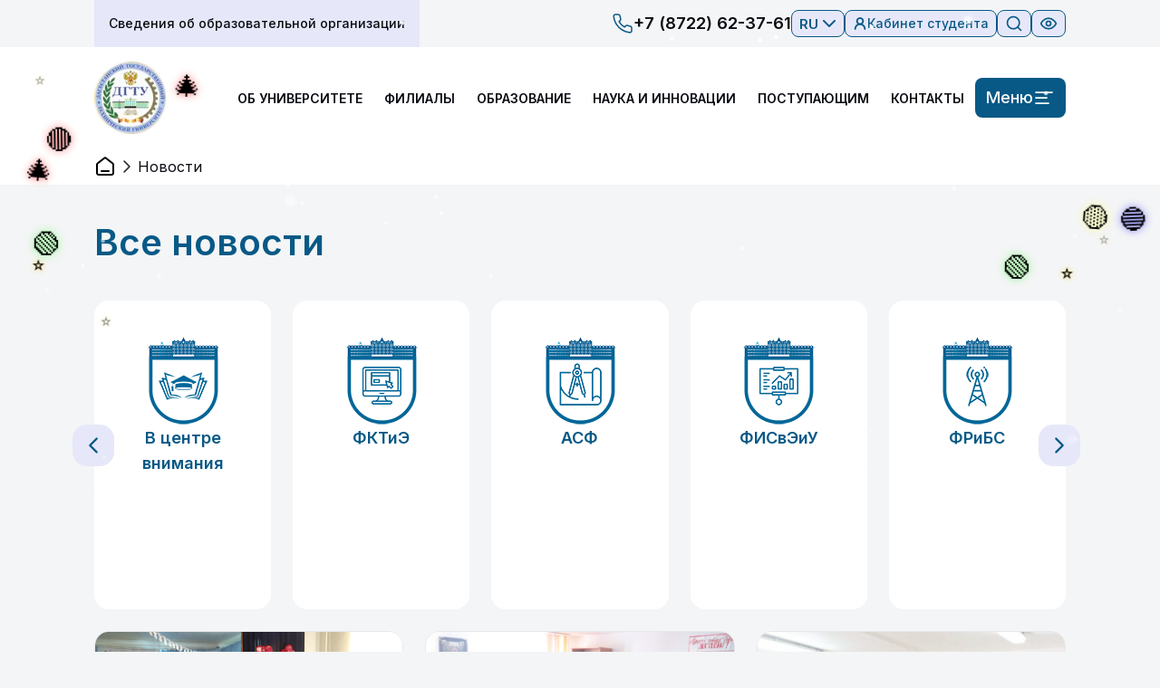

--- FILE ---
content_type: text/html; charset=utf-8
request_url: https://dstu.ru/sveden/novosti/fpiut?page=52
body_size: 90118
content:
<!DOCTYPE html><html class="__variable_f367f3"><head><meta charSet="utf-8"/><meta name="viewport" content="width=device-width, initial-scale=1"/><link rel="preload" href="/_next/static/media/e4af272ccee01ff0-s.p.woff2" as="font" crossorigin="" type="font/woff2"/><link rel="stylesheet" href="/_next/static/css/516c72f976322d77.css" data-precedence="next"/><link rel="stylesheet" href="/_next/static/css/6848a15ea2e8a985.css" data-precedence="next"/><link rel="preload" as="script" fetchPriority="low" href="/_next/static/chunks/webpack-cabe90b8037a6324.js"/><script src="/_next/static/chunks/fd9d1056-2f9fa3a44c8490c9.js" async=""></script><script src="/_next/static/chunks/8069-d0e76c3a5b72d96e.js" async=""></script><script src="/_next/static/chunks/main-app-4b00898c5e0c54dd.js" async=""></script><script src="/_next/static/chunks/5250-67c43ba7de9e3913.js" async=""></script><script src="/_next/static/chunks/1607-9b23380bc3a39583.js" async=""></script><script src="/_next/static/chunks/5463-a4afb7b79918d7be.js" async=""></script><script src="/_next/static/chunks/1653-9de47e7407d82c95.js" async=""></script><script src="/_next/static/chunks/8059-a0dd1e086e24b9f2.js" async=""></script><script src="/_next/static/chunks/7492-d272ea8c21ea4112.js" async=""></script><script src="/_next/static/chunks/8795-19bb8b2941bf2469.js" async=""></script><script src="/_next/static/chunks/1312-b6cb0a5652706496.js" async=""></script><script src="/_next/static/chunks/app/layout-234218d417fc95a3.js" async=""></script><script src="/_next/static/chunks/9645-90230f8e02497f79.js" async=""></script><script src="/_next/static/chunks/app/novosti/page-1c9e003e9f0d1954.js" async=""></script><link rel="preload" href="https://www.google.com/recaptcha/api.js?render=6LeQtHsqAAAAAGrwRALBLiqEaf5hjKOBKglOL_Um" as="script"/><title>Новости | Дагестанский Государственный Технический Университет</title><meta name="next-size-adjust"/><script src="/_next/static/chunks/polyfills-c67a75d1b6f99dc8.js" noModule=""></script></head><body><style>#nprogress{pointer-events:none}#nprogress .bar{background:#29d;position:fixed;z-index:1600;top: 0;left:0;width:100%;height:3px}#nprogress .peg{display:block;position:absolute;right:0;width:100px;height:100%;box-shadow:0 0 10px #29d,0 0 5px #29d;opacity:1;-webkit-transform:rotate(3deg) translate(0px,-4px);-ms-transform:rotate(3deg) translate(0px,-4px);transform:rotate(3deg) translate(0px,-4px)}#nprogress .spinner{display:block;position:fixed;z-index:1600;top: 15px;right:15px}#nprogress .spinner-icon{width:18px;height:18px;box-sizing:border-box;border:2px solid transparent;border-top-color:#29d;border-left-color:#29d;border-radius:50%;-webkit-animation:nprogress-spinner 400ms linear infinite;animation:nprogress-spinner 400ms linear infinite}.nprogress-custom-parent{overflow:hidden;position:relative}.nprogress-custom-parent #nprogress .bar,.nprogress-custom-parent #nprogress .spinner{position:absolute}@-webkit-keyframes nprogress-spinner{0%{-webkit-transform:rotate(0deg)}100%{-webkit-transform:rotate(360deg)}}@keyframes nprogress-spinner{0%{transform:rotate(0deg)}100%{transform:rotate(360deg)}}</style><div class="min-h-screen flex flex-col"><header class="Header_header__QQgBQ"><div class="max-w-1600px m-auto flex justify-between items-center  px-4 lg:px-104px"><a href="/sveden"><button class="p-2 sm:p-4 bg-lilac text-xs sm:text-sm font-medium text-dark hover:bg-violet-100 transition-all">Сведения об образовательной организации</button></a><div class="flex items-center gap-6"><a class="max-xl:hidden flex items-center gap-2" href="tel:+78722623761"><svg xmlns="http://www.w3.org/2000/svg" width="24" height="24" viewBox="0 0 24 24" fill="none" stroke="#085986" stroke-width="1.5" stroke-linecap="round" stroke-linejoin="round" class="lucide lucide-phone "><path d="M22 16.92v3a2 2 0 0 1-2.18 2 19.79 19.79 0 0 1-8.63-3.07 19.5 19.5 0 0 1-6-6 19.79 19.79 0 0 1-3.07-8.67A2 2 0 0 1 4.11 2h3a2 2 0 0 1 2 1.72 12.84 12.84 0 0 0 .7 2.81 2 2 0 0 1-.45 2.11L8.09 9.91a16 16 0 0 0 6 6l1.27-1.27a2 2 0 0 1 2.11-.45 12.84 12.84 0 0 0 2.81.7A2 2 0 0 1 22 16.92z"></path></svg><h4 class="font-semibold text-lg text-dark">+7 (8722) 62-37-61</h4></a><div class="lang lang_fixed"><div id="ytWidget" style="display:none"></div><div class="bg-lilac border border-blue text-blue rounded-lg flex py-0.5 cursor-pointer pl-2 pr-1 gap-1 items-center"><div class="lang__link_select" data-lang-active=""><p class="lang__img_select">LAN</p></div><svg xmlns="http://www.w3.org/2000/svg" width="24" height="24" viewBox="0 0 24 24" fill="none" stroke="currentColor" stroke-width="2" stroke-linecap="round" stroke-linejoin="round" class="lucide lucide-chevron-down "><path d="m6 9 6 6 6-6"></path></svg></div><div class="lang__list false" data-lang-list=""><a class="lang__link lang__link_sub" data-ya-lang="ru"><p class="lang__img">Русский</p></a><a class="lang__link lang__link_sub" data-ya-lang="en"><p class="lang__img">English</p></a><a class="lang__link lang__link_sub" data-ya-lang="de"><p class="lang__img">Deutsch</p></a><a class="lang__link lang__link_sub" data-ya-lang="zh"><p class="lang__img">中国人</p></a><a class="lang__link lang__link_sub" data-ya-lang="fr"><p class="lang__img">Français</p></a></div></div><a class="max-md:hidden" href="https://edu.dstu.ru/"><button class="items-center justify-center whitespace-nowrap ring-offset-white focus-visible:outline-none focus-visible:ring-2 focus-visible:ring-slate-950 focus-visible:ring-offset-2 disabled:pointer-events-none disabled:opacity-50 dark:ring-offset-slate-950 dark:focus-visible:ring-slate-300 bg-lilac text-blue border blue text-sm font-medium gap-2 px-2 py-1 rounded-lg flex hover:bg-opacity-60 transition-all"><svg xmlns="http://www.w3.org/2000/svg" width="16" height="16" viewBox="0 0 24 24" fill="none" stroke="currentColor" stroke-width="2.75" stroke-linecap="round" stroke-linejoin="round" class="lucide lucide-user-round "><circle cx="12" cy="8" r="5"></circle><path d="M20 21a8 8 0 0 0-16 0"></path></svg><p>Кабинет студента</p></button></a><button class="inline-flex items-center justify-center whitespace-nowrap ring-offset-white focus-visible:outline-none focus-visible:ring-2 focus-visible:ring-slate-950 focus-visible:ring-offset-2 disabled:pointer-events-none disabled:opacity-50 dark:ring-offset-slate-950 dark:focus-visible:ring-slate-300 bg-lilac text-blue border blue font-medium text-lg gap-2 px-2 py-1 rounded-lg hover:bg-opacity-60 transition-all max-mobile-l:hidden"><svg xmlns="http://www.w3.org/2000/svg" width="20" height="20" viewBox="0 0 24 24" fill="none" stroke="#085986" stroke-width="2" stroke-linecap="round" stroke-linejoin="round" class="lucide lucide-search "><circle cx="11" cy="11" r="8"></circle><path d="m21 21-4.3-4.3"></path></svg></button><div class="max-mobile-l:hidden"><div itemProp="Copy" class="hover:bg-opacity-60 transition-all bg-lilac px-2 py-1 border border-blue rounded-lg"><a itemProp="Copy"><svg xmlns="http://www.w3.org/2000/svg" width="20" height="20" viewBox="0 0 24 24" fill="none" stroke="#085986" stroke-width="2" stroke-linecap="round" stroke-linejoin="round" class="lucide lucide-eye "><path d="M2 12s3-7 10-7 10 7 10 7-3 7-10 7-10-7-10-7Z"></path><circle cx="12" cy="12" r="3"></circle></svg></a></div></div></div><div class="fixed transition-all false"></div><div class="Search_container__9GBrH Search_container_inactive__oJKGx"><div class="flex flex-col items-end gap-4"><button class="inline-flex items-center justify-center whitespace-nowrap ring-offset-white focus-visible:outline-none focus-visible:ring-2 focus-visible:ring-slate-950 focus-visible:ring-offset-2 disabled:pointer-events-none disabled:opacity-50 dark:ring-offset-slate-950 dark:focus-visible:ring-slate-300 hover:bg-slate-100 hover:text-slate-900 font-medium text-lg px-4 py-2 gap-2 transition-all hover:shadow-lg rounded-xl"><svg xmlns="http://www.w3.org/2000/svg" width="24" height="24" viewBox="0 0 24 24" fill="none" stroke="#0A0C13" stroke-width="1.5" stroke-linecap="round" stroke-linejoin="round" class="lucide lucide-x "><path d="M18 6 6 18"></path><path d="m6 6 12 12"></path></svg></button><div class="relative w-full"><svg xmlns="http://www.w3.org/2000/svg" width="24" height="24" viewBox="0 0 24 24" fill="none" stroke="gray" stroke-width="2" stroke-linecap="round" stroke-linejoin="round" class="lucide lucide-search absolute top-4 left-4"><circle cx="11" cy="11" r="8"></circle><path d="m21 21-4.3-4.3"></path></svg><input class="w-full pl-14 rounded-2xl focus:border-blue p-4 transition duration-300 border border-white outline-none" placeholder="Поиск" value=""/></div></div></div></div><div class=" bg-white"><div class="relative w-full"><div class="flex justify-between items-center py-4 px-4 max-w-1600px m-auto lg:px-104px"><a class="shrink-0" href="/"><img alt="Logo" loading="lazy" width="80" height="80" decoding="async" data-nimg="1" style="color:transparent" srcSet="/_next/image?url=%2F_next%2Fstatic%2Fmedia%2FLogo1.a5c32791.png&amp;w=96&amp;q=75 1x, /_next/image?url=%2F_next%2Fstatic%2Fmedia%2FLogo1.a5c32791.png&amp;w=256&amp;q=75 2x" src="/_next/image?url=%2F_next%2Fstatic%2Fmedia%2FLogo1.a5c32791.png&amp;w=256&amp;q=75"/></a><div class="flex items-center"><div class="max-lg:hidden flex items-center"><div><a class="Header_link__Gsw9j" href="/about">ОБ УНИВЕРСИТЕТЕ</a></div><div><a class="Header_link__Gsw9j" href="/filials">ФИЛИАЛЫ</a></div><div><a class="Header_link__Gsw9j" href="/edu">ОБРАЗОВАНИЕ</a></div><div><a class="Header_link__Gsw9j" href="/science">НАУКА И ИННОВАЦИИ</a></div><div><a class="Header_link__Gsw9j" href="/enter">ПОСТУПАЮЩИМ</a></div><div><a class="Header_link__Gsw9j" href="/contacts">КОНТАКТЫ</a></div></div><button class="inline-flex items-center justify-center whitespace-nowrap ring-offset-white focus-visible:outline-none focus-visible:ring-2 focus-visible:ring-slate-950 focus-visible:ring-offset-2 disabled:pointer-events-none disabled:opacity-50 dark:ring-offset-slate-950 dark:focus-visible:ring-slate-300 bg-blue text-white hover:shadow-button transition duration-300 active:shadow-none font-medium text-lg py-2 px-3 rounded-lg gap-2 max-lg:hidden"><p>Меню</p><svg xmlns="http://www.w3.org/2000/svg" width="24" height="24" viewBox="0 0 24 24" fill="none" stroke="currentColor" stroke-width="1.75" stroke-linecap="round" stroke-linejoin="round" class="lucide lucide-align-left "><line x1="21" x2="3" y1="6" y2="6"></line><line x1="15" x2="3" y1="12" y2="12"></line><line x1="17" x2="3" y1="18" y2="18"></line></svg></button><div class="lg:hidden flex"><a class="flex items-center mx-2" href="tel:+78722623761"><svg xmlns="http://www.w3.org/2000/svg" width="24" height="24" viewBox="0 0 24 24" fill="none" stroke="#085986" stroke-width="1.5" stroke-linecap="round" stroke-linejoin="round" class="lucide lucide-phone "><path d="M22 16.92v3a2 2 0 0 1-2.18 2 19.79 19.79 0 0 1-8.63-3.07 19.5 19.5 0 0 1-6-6 19.79 19.79 0 0 1-3.07-8.67A2 2 0 0 1 4.11 2h3a2 2 0 0 1 2 1.72 12.84 12.84 0 0 0 .7 2.81 2 2 0 0 1-.45 2.11L8.09 9.91a16 16 0 0 0 6 6l1.27-1.27a2 2 0 0 1 2.11-.45 12.84 12.84 0 0 0 2.81.7A2 2 0 0 1 22 16.92z"></path></svg><p class="text-sm lg:text-base font-semibold text-dark undefined">+7 (8722) 62-37-61</p></a><button class="inline-flex items-center justify-center whitespace-nowrap ring-offset-white focus-visible:outline-none focus-visible:ring-2 focus-visible:ring-slate-950 focus-visible:ring-offset-2 disabled:pointer-events-none disabled:opacity-50 dark:ring-offset-slate-950 dark:focus-visible:ring-slate-300 bg-blue text-white hover:shadow-button transition duration-300 active:shadow-none font-medium text-lg rounded-lg gap-2 px-4 py-3"><svg xmlns="http://www.w3.org/2000/svg" width="24" height="24" viewBox="0 0 24 24" fill="none" stroke="currentColor" stroke-width="1.75" stroke-linecap="round" stroke-linejoin="round" class="lucide lucide-align-left "><line x1="21" x2="3" y1="6" y2="6"></line><line x1="15" x2="3" y1="12" y2="12"></line><line x1="17" x2="3" y1="18" y2="18"></line></svg></button></div></div></div><div class="menu-container menu-closed"><div><a href="/university-main"><p class="text-xl  font-semibold text-blue undefined">УНИВЕРСИТЕТ</p></a><a href="/rektor-fgbou-vo-dagestanskii-gosudarstvennyi-tekhnicheskii-universitet"><p class="text-base lg:text-lg font-normal undefined hover:text-blue">Ректор ФГБОУ ВО &quot;Дагестанский государственный технический университет&quot;</p></a><a href="/rukovodstvo"><p class="text-base lg:text-lg font-normal undefined hover:text-blue">Руководство</p></a><a href="/sveden"><p class="text-base lg:text-lg font-normal undefined hover:text-blue">Сведения об образовательной организации</p></a><a href="/upravlenija-i-otdely"><p class="text-base lg:text-lg font-normal undefined hover:text-blue">Управления и отделы </p></a><a href="/uchenyi-sovet"><p class="text-base lg:text-lg font-normal undefined hover:text-blue">Ученый совет</p></a><a href="/vybory-rektora"><p class="text-base lg:text-lg font-normal undefined hover:text-blue">Выборы ректора</p></a><a href="/vestnik-dgtu"><p class="text-base lg:text-lg font-normal undefined hover:text-blue">Вестник ДГТУ</p></a><a href="/profsoyuznaya-organizaciya-1"><p class="text-base lg:text-lg font-normal undefined hover:text-blue">Профсоюзная организация</p></a><a href="/privacy"><p class="text-base lg:text-lg font-normal undefined hover:text-blue">Политика в отношении обработки персональных данных</p></a><a href="/programma-strategicheskogo-razvitija-universiteta"><p class="text-base lg:text-lg font-normal undefined hover:text-blue">Программа развития университета</p></a><a href="/university-main"><p class="text-base lg:text-lg font-normal undefined hover:text-blue">Далее -&gt;</p></a></div><div><a href="/university-main2"><p class="text-xl  font-semibold text-blue undefined">ОРГАНИЗАЦИОННЫЕ ДОКУМЕНТЫ</p></a><a href="/ustav"><p class="text-base lg:text-lg font-normal undefined hover:text-blue">Устав</p></a><a href="/strategiya-razvitiya"><p class="text-base lg:text-lg font-normal undefined hover:text-blue">Программа развития университета</p></a><a href="/dokumenty-po-samoobsledovaniyu"><p class="text-base lg:text-lg font-normal undefined hover:text-blue">Документы по самообследованию</p></a><a href="/finansovo-ekonomicheskie-dokumenty"><p class="text-base lg:text-lg font-normal undefined hover:text-blue">Финансово-экономические документы</p></a><a href="/effective-contract_1"><p class="text-base lg:text-lg font-normal undefined hover:text-blue">Эффективный контракт</p></a><a href="/litsenziya-i-akkreditatsiya"><p class="text-base lg:text-lg font-normal undefined hover:text-blue">Лицензия и аккредитация</p></a></div><div><a href="/university-main3"><p class="text-xl  font-semibold text-blue undefined">ПРЕСС-СЛУЖБА</p></a><a href="/nasha-gazeta"><p class="text-base lg:text-lg font-normal undefined hover:text-blue">Наша газета</p></a><a href="/novosti"><p class="text-base lg:text-lg font-normal undefined hover:text-blue">Новости</p></a></div></div></div><div class="sm:hidden sm:justify-between mx-4 overflow-auto gap-1 whitespace-nowrap flex"><a class="Header_link__Gsw9j" href="about">ОБ УНИВЕРСИТЕТЕ</a><a class="Header_link__Gsw9j" href="filials">ФИЛИАЛЫ</a><a class="Header_link__Gsw9j" href="edu">ОБРАЗОВАНИЕ</a><a class="Header_link__Gsw9j" href="science">НАУКА И ИННОВАЦИИ</a><a class="Header_link__Gsw9j" href="enter">ПОСТУПАЮЩИМ</a><a class="Header_link__Gsw9j" href="contacts">КОНТАКТЫ</a></div></div></header><main class="flex-grow"><div class="bg-white"><div class=" max-w-1600px m-auto px-4 lg:px-104px py-2"><div class="flex gap-1 items-center"><a href="/"><svg width="24" height="24" viewBox="0 0 24 24" fill="none" xmlns="http://www.w3.org/2000/svg"><path d="M8 17H16M11.0177 2.764L4.23539 8.03912C3.78202 8.39175 3.55534 8.56806 3.39203 8.78886C3.24737 8.98444 3.1396 9.20478 3.07403 9.43905C3 9.70352 3 9.9907 3 10.5651V17.8C3 18.9201 3 19.4801 3.21799 19.908C3.40973 20.2843 3.71569 20.5903 4.09202 20.782C4.51984 21 5.07989 21 6.2 21H17.8C18.9201 21 19.4802 21 19.908 20.782C20.2843 20.5903 20.5903 20.2843 20.782 19.908C21 19.4801 21 18.9201 21 17.8V10.5651C21 9.9907 21 9.70352 20.926 9.43905C20.8604 9.20478 20.7526 8.98444 20.608 8.78886C20.4447 8.56806 20.218 8.39175 19.7646 8.03913L12.9823 2.764C12.631 2.49075 12.4553 2.35412 12.2613 2.3016C12.0902 2.25526 11.9098 2.25526 11.7387 2.3016C11.5447 2.35412 11.369 2.49075 11.0177 2.764Z" stroke="black" stroke-width="2" stroke-linecap="round" stroke-linejoin="round"></path></svg></a><svg xmlns="http://www.w3.org/2000/svg" width="24" height="24" viewBox="0 0 24 24" fill="none" stroke="#282828" stroke-width="1.5" stroke-linecap="round" stroke-linejoin="round" class="lucide lucide-chevron-right shrink-0"><path d="m9 18 6-6-6-6"></path></svg><p class="text-sm lg:text-base font-normal text-dark max-lg:line-clamp-1">Новости</p></div></div></div><div class="NewsListBlock_block__2UZCT"><p class="text-2xl lg:text-40px font-semibold text-blue my-10">Все новости</p><div class="relative"><div class="swiper mySwiper"><div class="swiper-wrapper"><div class="swiper-slide pb-6"><div class="CategoryCard_container__z8fqf"><img alt="" loading="lazy" width="100" height="100" decoding="async" data-nimg="1" style="color:transparent" srcSet="https://api.dstu.ru/storage/img/categories/v-centre-vnimaniya.png 1x, https://api.dstu.ru/storage/img/categories/v-centre-vnimaniya.png 2x" src="https://api.dstu.ru/storage/img/categories/v-centre-vnimaniya.png"/><p class="CategoryCard_text__whtF4">В центре внимания</p></div></div><div class="swiper-slide pb-6"><div class="CategoryCard_container__z8fqf"><img alt="" loading="lazy" width="100" height="100" decoding="async" data-nimg="1" style="color:transparent" srcSet="https://api.dstu.ru/storage/img/categories/fktvtie.png 1x, https://api.dstu.ru/storage/img/categories/fktvtie.png 2x" src="https://api.dstu.ru/storage/img/categories/fktvtie.png"/><p class="CategoryCard_text__whtF4">ФКТиЭ</p></div></div><div class="swiper-slide pb-6"><div class="CategoryCard_container__z8fqf"><img alt="" loading="lazy" width="100" height="100" decoding="async" data-nimg="1" style="color:transparent" srcSet="https://api.dstu.ru/storage/img/categories/asf.png 1x, https://api.dstu.ru/storage/img/categories/asf.png 2x" src="https://api.dstu.ru/storage/img/categories/asf.png"/><p class="CategoryCard_text__whtF4">АСФ</p></div></div><div class="swiper-slide pb-6"><div class="CategoryCard_container__z8fqf"><img alt="" loading="lazy" width="100" height="100" decoding="async" data-nimg="1" style="color:transparent" srcSet="https://api.dstu.ru/storage/img/categories/ief.png 1x, https://api.dstu.ru/storage/img/categories/ief.png 2x" src="https://api.dstu.ru/storage/img/categories/ief.png"/><p class="CategoryCard_text__whtF4">ФИСвЭиУ</p></div></div><div class="swiper-slide pb-6"><div class="CategoryCard_container__z8fqf"><img alt="" loading="lazy" width="100" height="100" decoding="async" data-nimg="1" style="color:transparent" srcSet="https://api.dstu.ru/storage/img/categories/frtimt.png 1x, https://api.dstu.ru/storage/img/categories/frtimt.png 2x" src="https://api.dstu.ru/storage/img/categories/frtimt.png"/><p class="CategoryCard_text__whtF4">ФРиБС</p></div></div><div class="swiper-slide pb-6"><div class="CategoryCard_container__z8fqf"><img alt="" loading="lazy" width="100" height="100" decoding="async" data-nimg="1" style="color:transparent" srcSet="https://api.dstu.ru/storage/img/categories/tf.png 1x, https://api.dstu.ru/storage/img/categories/tf.png 2x" src="https://api.dstu.ru/storage/img/categories/tf.png"/><p class="CategoryCard_text__whtF4">ТФ</p></div></div><div class="swiper-slide pb-6"><div class="CategoryCard_container__z8fqf"><img alt="" loading="lazy" width="100" height="100" decoding="async" data-nimg="1" style="color:transparent" srcSet="https://api.dstu.ru/storage/img/categories/fngip.png 1x, https://api.dstu.ru/storage/img/categories/fngip.png 2x" src="https://api.dstu.ru/storage/img/categories/fngip.png"/><p class="CategoryCard_text__whtF4">ФНГиП</p></div></div><div class="swiper-slide pb-6"><div class="CategoryCard_container__z8fqf"><img alt="" loading="lazy" width="100" height="100" decoding="async" data-nimg="1" style="color:transparent" srcSet="https://api.dstu.ru/storage/img/categories/fpkip.png 1x, https://api.dstu.ru/storage/img/categories/fpkip.png 2x" src="https://api.dstu.ru/storage/img/categories/fpkip.png"/><p class="CategoryCard_text__whtF4">ФДОиПО</p></div></div><div class="swiper-slide pb-6"><div class="CategoryCard_container__z8fqf"><img alt="" loading="lazy" width="100" height="100" decoding="async" data-nimg="1" style="color:transparent" srcSet="https://api.dstu.ru/storage/img/categories/zf.png 1x, https://api.dstu.ru/storage/img/categories/zf.png 2x" src="https://api.dstu.ru/storage/img/categories/zf.png"/><p class="CategoryCard_text__whtF4">ЗФ</p></div></div><div class="swiper-slide pb-6"><div class="CategoryCard_container__z8fqf"><img alt="" loading="lazy" width="100" height="100" decoding="async" data-nimg="1" style="color:transparent" srcSet="https://api.dstu.ru/storage/img/categories/aspirantura.png 1x, https://api.dstu.ru/storage/img/categories/aspirantura.png 2x" src="https://api.dstu.ru/storage/img/categories/aspirantura.png"/><p class="CategoryCard_text__whtF4">АиД</p></div></div><div class="swiper-slide pb-6"><div class="CategoryCard_container__z8fqf"><img alt="" loading="lazy" width="100" height="100" decoding="async" data-nimg="1" style="color:transparent" srcSet="https://api.dstu.ru/storage/img/categories/filial-v-g-kaspiysk.png 1x, https://api.dstu.ru/storage/img/categories/filial-v-g-kaspiysk.png 2x" src="https://api.dstu.ru/storage/img/categories/filial-v-g-kaspiysk.png"/><p class="CategoryCard_text__whtF4">Филиал в г.Каспийск</p></div></div><div class="swiper-slide pb-6"><div class="CategoryCard_container__z8fqf"><img alt="" loading="lazy" width="100" height="100" decoding="async" data-nimg="1" style="color:transparent" srcSet="https://api.dstu.ru/storage/img/categories/filial-v-g-derbent.png 1x, https://api.dstu.ru/storage/img/categories/filial-v-g-derbent.png 2x" src="https://api.dstu.ru/storage/img/categories/filial-v-g-derbent.png"/><p class="CategoryCard_text__whtF4">Филиал в г.Дербент</p></div></div><div class="swiper-slide pb-6"><div class="CategoryCard_container__z8fqf"><img alt="" loading="lazy" width="100" height="100" decoding="async" data-nimg="1" style="color:transparent" srcSet="https://api.dstu.ru/storage/img/categories/filial-v-g-kizlyar.png 1x, https://api.dstu.ru/storage/img/categories/filial-v-g-kizlyar.png 2x" src="https://api.dstu.ru/storage/img/categories/filial-v-g-kizlyar.png"/><p class="CategoryCard_text__whtF4">Филиал в г.Кизляр</p></div></div><div class="swiper-slide pb-6"><div class="CategoryCard_container__z8fqf"><img alt="" loading="lazy" width="100" height="100" decoding="async" data-nimg="1" style="color:transparent" srcSet="https://api.dstu.ru/storage/img/categories/profkom.png 1x, https://api.dstu.ru/storage/img/categories/profkom.png 2x" src="https://api.dstu.ru/storage/img/categories/profkom.png"/><p class="CategoryCard_text__whtF4">Профком</p></div></div><div class="swiper-slide pb-6"><div class="CategoryCard_container__z8fqf"><img alt="" loading="lazy" width="100" height="100" decoding="async" data-nimg="1" style="color:transparent" srcSet="https://api.dstu.ru/storage/img/categories/default.png 1x, https://api.dstu.ru/storage/img/categories/default.png 2x" src="https://api.dstu.ru/storage/img/categories/default.png"/><p class="CategoryCard_text__whtF4">ОНИ</p></div></div><div class="swiper-slide pb-6"><div class="CategoryCard_container__z8fqf"><img alt="" loading="lazy" width="100" height="100" decoding="async" data-nimg="1" style="color:transparent" srcSet="https://api.dstu.ru/storage/img/categories/ovrisr.png 1x, https://api.dstu.ru/storage/img/categories/ovrisr.png 2x" src="https://api.dstu.ru/storage/img/categories/ovrisr.png"/><p class="CategoryCard_text__whtF4">ОВРиСР</p></div></div><div class="swiper-slide pb-6"><div class="CategoryCard_container__z8fqf"><img alt="" loading="lazy" width="100" height="100" decoding="async" data-nimg="1" style="color:transparent" srcSet="https://api.dstu.ru/storage/img/categories/default.png 1x, https://api.dstu.ru/storage/img/categories/default.png 2x" src="https://api.dstu.ru/storage/img/categories/default.png"/><p class="CategoryCard_text__whtF4">ОМСиМ</p></div></div><div class="swiper-slide pb-6"><div class="CategoryCard_container__z8fqf"><img alt="" loading="lazy" width="100" height="100" decoding="async" data-nimg="1" style="color:transparent" srcSet="https://api.dstu.ru/storage/img/categories/umu.png 1x, https://api.dstu.ru/storage/img/categories/umu.png 2x" src="https://api.dstu.ru/storage/img/categories/umu.png"/><p class="CategoryCard_text__whtF4">УМУ</p></div></div><div class="swiper-slide pb-6"><div class="CategoryCard_container__z8fqf"><img alt="" loading="lazy" width="100" height="100" decoding="async" data-nimg="1" style="color:transparent" srcSet="https://api.dstu.ru/storage/img/categories/default.png 1x, https://api.dstu.ru/storage/img/categories/default.png 2x" src="https://api.dstu.ru/storage/img/categories/default.png"/><p class="CategoryCard_text__whtF4">Трудоустройство</p></div></div><div class="swiper-slide pb-6"><div class="CategoryCard_container__z8fqf"><img alt="" loading="lazy" width="100" height="100" decoding="async" data-nimg="1" style="color:transparent" srcSet="https://api.dstu.ru/storage/img/categories/proforientacionnaya-rabota.png 1x, https://api.dstu.ru/storage/img/categories/proforientacionnaya-rabota.png 2x" src="https://api.dstu.ru/storage/img/categories/proforientacionnaya-rabota.png"/><p class="CategoryCard_text__whtF4">Профориентационная работа</p></div></div><div class="swiper-slide pb-6"><div class="CategoryCard_container__z8fqf"><img alt="" loading="lazy" width="100" height="100" decoding="async" data-nimg="1" style="color:transparent" srcSet="https://api.dstu.ru/storage/img/categories/default.png 1x, https://api.dstu.ru/storage/img/categories/default.png 2x" src="https://api.dstu.ru/storage/img/categories/default.png"/><p class="CategoryCard_text__whtF4">ОСО</p></div></div><div class="swiper-slide pb-6"><div class="CategoryCard_container__z8fqf"><img alt="" loading="lazy" width="100" height="100" decoding="async" data-nimg="1" style="color:transparent" srcSet="https://api.dstu.ru/storage/img/categories/csit.png 1x, https://api.dstu.ru/storage/img/categories/csit.png 2x" src="https://api.dstu.ru/storage/img/categories/csit.png"/><p class="CategoryCard_text__whtF4">ЦСИТ</p></div></div><div class="swiper-slide pb-6"><div class="CategoryCard_container__z8fqf"><img alt="" loading="lazy" width="100" height="100" decoding="async" data-nimg="1" style="color:transparent" srcSet="https://api.dstu.ru/storage/img/categories/smu.png 1x, https://api.dstu.ru/storage/img/categories/smu.png 2x" src="https://api.dstu.ru/storage/img/categories/smu.png"/><p class="CategoryCard_text__whtF4">СМУ</p></div></div><div class="swiper-slide pb-6"><div class="CategoryCard_container__z8fqf"><img alt="" loading="lazy" width="100" height="100" decoding="async" data-nimg="1" style="color:transparent" srcSet="https://api.dstu.ru/storage/img/categories/studencheskiy-sportivnyy-klub.png 1x, https://api.dstu.ru/storage/img/categories/studencheskiy-sportivnyy-klub.png 2x" src="https://api.dstu.ru/storage/img/categories/studencheskiy-sportivnyy-klub.png"/><p class="CategoryCard_text__whtF4">Студенческий спортивный клуб</p></div></div><div class="swiper-slide pb-6"><div class="CategoryCard_container__z8fqf"><img alt="" loading="lazy" width="100" height="100" decoding="async" data-nimg="1" style="color:transparent" srcSet="https://api.dstu.ru/storage/img/categories/sno.png 1x, https://api.dstu.ru/storage/img/categories/sno.png 2x" src="https://api.dstu.ru/storage/img/categories/sno.png"/><p class="CategoryCard_text__whtF4">СНО</p></div></div><div class="swiper-slide pb-6"><div class="CategoryCard_container__z8fqf"><img alt="" loading="lazy" width="100" height="100" decoding="async" data-nimg="1" style="color:transparent" srcSet="https://api.dstu.ru/storage/img/categories/biblioteka.png 1x, https://api.dstu.ru/storage/img/categories/biblioteka.png 2x" src="https://api.dstu.ru/storage/img/categories/biblioteka.png"/><p class="CategoryCard_text__whtF4">Библиотека</p></div></div><div class="swiper-slide pb-6"><div class="CategoryCard_container__z8fqf"><img alt="" loading="lazy" width="100" height="100" decoding="async" data-nimg="1" style="color:transparent" srcSet="https://api.dstu.ru/storage/img/categories/covid-19.png 1x, https://api.dstu.ru/storage/img/categories/covid-19.png 2x" src="https://api.dstu.ru/storage/img/categories/covid-19.png"/><p class="CategoryCard_text__whtF4">COVID-19</p></div></div><div class="swiper-slide pb-6"><div class="CategoryCard_container__z8fqf"><img alt="" loading="lazy" width="100" height="100" decoding="async" data-nimg="1" style="color:transparent" srcSet="https://api.dstu.ru/storage/img/categories/default.png 1x, https://api.dstu.ru/storage/img/categories/default.png 2x" src="https://api.dstu.ru/storage/img/categories/default.png"/><p class="CategoryCard_text__whtF4">50 лет ДГТУ</p></div></div><div class="swiper-slide pb-6"><div class="CategoryCard_container__z8fqf"><img alt="" loading="lazy" width="100" height="100" decoding="async" data-nimg="1" style="color:transparent" srcSet="https://api.dstu.ru/storage/img/categories/anonsy.png 1x, https://api.dstu.ru/storage/img/categories/anonsy.png 2x" src="https://api.dstu.ru/storage/img/categories/anonsy.png"/><p class="CategoryCard_text__whtF4">Анонсы и конкурсы</p></div></div><div class="swiper-slide pb-6"><div class="CategoryCard_container__z8fqf"><img alt="" loading="lazy" width="100" height="100" decoding="async" data-nimg="1" style="color:transparent" srcSet="https://api.dstu.ru/storage/img/categories/meropriyatiya.png 1x, https://api.dstu.ru/storage/img/categories/meropriyatiya.png 2x" src="https://api.dstu.ru/storage/img/categories/meropriyatiya.png"/><p class="CategoryCard_text__whtF4">Мероприятия</p></div></div><div class="swiper-slide pb-6"><div class="CategoryCard_container__z8fqf"><img alt="" loading="lazy" width="100" height="100" decoding="async" data-nimg="1" style="color:transparent" srcSet="https://api.dstu.ru/storage/img/categories/default.png 1x, https://api.dstu.ru/storage/img/categories/default.png 2x" src="https://api.dstu.ru/storage/img/categories/default.png"/><p class="CategoryCard_text__whtF4">ФСПО</p></div></div><div class="swiper-slide pb-6"><div class="CategoryCard_container__z8fqf"><img alt="" loading="lazy" width="100" height="100" decoding="async" data-nimg="1" style="color:transparent" srcSet="https://api.dstu.ru/storage/img/categories/default.png 1x, https://api.dstu.ru/storage/img/categories/default.png 2x" src="https://api.dstu.ru/storage/img/categories/default.png"/><p class="CategoryCard_text__whtF4">ВУЦ</p></div></div><div class="swiper-slide pb-6"><div class="CategoryCard_container__z8fqf"><img alt="" loading="lazy" width="100" height="100" decoding="async" data-nimg="1" style="color:transparent" srcSet="https://api.dstu.ru/storage/img/categories/psihologicheskaya-sluzhba.png 1x, https://api.dstu.ru/storage/img/categories/psihologicheskaya-sluzhba.png 2x" src="https://api.dstu.ru/storage/img/categories/psihologicheskaya-sluzhba.png"/><p class="CategoryCard_text__whtF4">Психологическая служба</p></div></div></div></div><div class="absolute bottom-1/2 -left-6 max-sm:hidden z-10"><button class="inline-flex items-center justify-center whitespace-nowrap ring-offset-white focus-visible:outline-none focus-visible:ring-2 focus-visible:ring-slate-950 focus-visible:ring-offset-2 disabled:pointer-events-none disabled:opacity-50 dark:ring-offset-slate-950 dark:focus-visible:ring-slate-300 text-white hover:shadow-button transition duration-300 active:shadow-none font-medium text-lg py-2 gap-2 px-2 bg-lilac rounded-2xl"><svg xmlns="http://www.w3.org/2000/svg" width="30" height="30" viewBox="0 0 24 24" fill="none" stroke="#085986" stroke-width="1.75" stroke-linecap="round" stroke-linejoin="round" class="lucide lucide-chevron-left "><path d="m15 18-6-6 6-6"></path></svg></button></div><div class="absolute bottom-1/2 -right-4 max-sm:hidden z-10"><button class="inline-flex items-center justify-center whitespace-nowrap ring-offset-white focus-visible:outline-none focus-visible:ring-2 focus-visible:ring-slate-950 focus-visible:ring-offset-2 disabled:pointer-events-none disabled:opacity-50 dark:ring-offset-slate-950 dark:focus-visible:ring-slate-300 text-white hover:shadow-button transition duration-300 active:shadow-none font-medium text-lg py-2 gap-2 px-2 bg-lilac rounded-2xl"><svg xmlns="http://www.w3.org/2000/svg" width="30" height="30" viewBox="0 0 24 24" fill="none" stroke="#085986" stroke-width="1.75" stroke-linecap="round" stroke-linejoin="round" class="lucide lucide-chevron-right "><path d="m9 18 6-6-6-6"></path></svg></button></div></div><div class="grid grid-cols-1 sm:grid-cols-2 lg:grid-cols-3 gap-6 mb-10"><div class="CardNews_short__JsaXu undefined" style="max-width:600px"><a class="absolute w-full h-full z-10" href="/novosti/meropriyatie-tvoya-grazhdanskaya-poziciya-s-uchastiem-prepodavateley-i-studentov-dgtu-provedeno-v-shkole-15"></a><img alt="" loading="lazy" width="600" height="240" decoding="async" data-nimg="1" class="object-cover select-none" style="color:transparent;width:100%;height:240px" srcSet="https://dstu.ru/img/news/little/IMG_0645.jpg 1x, https://dstu.ru/img/news/little/IMG_0645.jpg 2x" src="https://dstu.ru/img/news/little/IMG_0645.jpg"/><div class="CardNews_text_container__6_W2w"><div><p class="CardNews_date_text__ZaaIQ">23 апреля 2015 г.</p><p class="CardNews_title_text___XhWe">Мероприятие &quot;Твоя гражданская позиция&quot; с участием преподавателей и студентов ДГТУ проведено в школе №15</p></div><p class="CardNews_description_text__VZjkH"></p></div></div><div class="CardNews_short__JsaXu undefined" style="max-width:600px"><a class="absolute w-full h-full z-10" href="/novosti/na-ftdise-proshlo-sekcionnoe-zasedanie-itogovoy-ntk-nedelya-nauki-2015"></a><img alt="" loading="lazy" width="600" height="240" decoding="async" data-nimg="1" class="object-cover select-none" style="color:transparent;width:100%;height:240px" srcSet="https://dstu.ru/img/news/little/20150422_111038.jpg 1x, https://dstu.ru/img/news/little/20150422_111038.jpg 2x" src="https://dstu.ru/img/news/little/20150422_111038.jpg"/><div class="CardNews_text_container__6_W2w"><div><p class="CardNews_date_text__ZaaIQ">22 апреля 2015 г.</p><p class="CardNews_title_text___XhWe">На ФТДиСЭ прошло секционное заседание итоговой НТК «Неделя науки-2015»</p></div><p class="CardNews_description_text__VZjkH"></p></div></div><div class="CardNews_short__JsaXu undefined" style="max-width:600px"><a class="absolute w-full h-full z-10" href="/novosti/iii-studencheskaya-nauchno-prakticheskaya-konferenciya-strategiya-razvitiya-turizma-i-industrii-gostepriimstva-proshla-v-dgtu"></a><img alt="" loading="lazy" width="600" height="240" decoding="async" data-nimg="1" class="object-cover select-none" style="color:transparent;width:100%;height:240px" srcSet="https://dstu.ru/img/news/little/IMG-20140423-WA0027_1.jpg 1x, https://dstu.ru/img/news/little/IMG-20140423-WA0027_1.jpg 2x" src="https://dstu.ru/img/news/little/IMG-20140423-WA0027_1.jpg"/><div class="CardNews_text_container__6_W2w"><div><p class="CardNews_date_text__ZaaIQ">21 апреля 2015 г.</p><p class="CardNews_title_text___XhWe">III  студенческая научно-практическая конференция «Стратегия развития туризма и индустрии гостеприимства» прошла в ДГТУ</p></div><p class="CardNews_description_text__VZjkH"></p></div></div><div class="CardNews_short__JsaXu undefined" style="max-width:600px"><a class="absolute w-full h-full z-10" href="/novosti/uchebnomu-posobiyu-prepodavateley-kafedry-russkogo-yazyka-prisvoen-grif-umo-v-oblasti-lingvistiki"></a><img alt="" loading="lazy" width="600" height="240" decoding="async" data-nimg="1" class="object-cover select-none" style="color:transparent;width:100%;height:240px" srcSet="https://dstu.ru/img/news/little/default.jpg 1x, https://dstu.ru/img/news/little/default.jpg 2x" src="https://dstu.ru/img/news/little/default.jpg"/><div class="CardNews_text_container__6_W2w"><div><p class="CardNews_date_text__ZaaIQ">21 апреля 2015 г.</p><p class="CardNews_title_text___XhWe">Учебному пособию преподавателей кафедры русского языка присвоен гриф УМО в области лингвистики</p></div><p class="CardNews_description_text__VZjkH"></p></div></div><div class="CardNews_short__JsaXu undefined" style="max-width:600px"><a class="absolute w-full h-full z-10" href="/novosti/vstrecha-s-vladimirom-kusakinym-proshla-v-dgtu"></a><img alt="" loading="lazy" width="600" height="240" decoding="async" data-nimg="1" class="object-cover select-none" style="color:transparent;width:100%;height:240px" srcSet="https://dstu.ru/img/news/little/image-21-04-15-09-17-4.jpeg 1x, https://dstu.ru/img/news/little/image-21-04-15-09-17-4.jpeg 2x" src="https://dstu.ru/img/news/little/image-21-04-15-09-17-4.jpeg"/><div class="CardNews_text_container__6_W2w"><div><p class="CardNews_date_text__ZaaIQ">21 апреля 2015 г.</p><p class="CardNews_title_text___XhWe">Встреча с Владимиром Кусакиным прошла в ДГТУ</p></div><p class="CardNews_description_text__VZjkH"></p></div></div><div class="CardNews_short__JsaXu undefined" style="max-width:600px"><a class="absolute w-full h-full z-10" href="/novosti/ftdise-navstrechu-70-letiyu-pobedy"></a><img alt="" loading="lazy" width="600" height="240" decoding="async" data-nimg="1" class="object-cover select-none" style="color:transparent;width:100%;height:240px" srcSet="https://dstu.ru/img/news/little/IMG_1041.jpg 1x, https://dstu.ru/img/news/little/IMG_1041.jpg 2x" src="https://dstu.ru/img/news/little/IMG_1041.jpg"/><div class="CardNews_text_container__6_W2w"><div><p class="CardNews_date_text__ZaaIQ">20 апреля 2015 г.</p><p class="CardNews_title_text___XhWe">ФТДиСЭ. Навстречу 70-летию Победы!</p></div><p class="CardNews_description_text__VZjkH"></p></div></div><div class="CardNews_short__JsaXu undefined" style="max-width:600px"><a class="absolute w-full h-full z-10" href="/novosti/vserossiyskiy-den-donora-otmetili-v-dgtu"></a><img alt="" loading="lazy" width="600" height="240" decoding="async" data-nimg="1" class="object-cover select-none" style="color:transparent;width:100%;height:240px" srcSet="https://dstu.ru/img/news/little/IMG-20150420-WA0005.jpg 1x, https://dstu.ru/img/news/little/IMG-20150420-WA0005.jpg 2x" src="https://dstu.ru/img/news/little/IMG-20150420-WA0005.jpg"/><div class="CardNews_text_container__6_W2w"><div><p class="CardNews_date_text__ZaaIQ">20 апреля 2015 г.</p><p class="CardNews_title_text___XhWe">Всероссийский День донора отметили в ДГТУ</p></div><p class="CardNews_description_text__VZjkH"></p></div></div><div class="CardNews_short__JsaXu undefined" style="max-width:600px"><a class="absolute w-full h-full z-10" href="/novosti/konkurs-chtecov-stihi-o-rodine-proshel-na-ftdise"></a><img alt="" loading="lazy" width="600" height="240" decoding="async" data-nimg="1" class="object-cover select-none" style="color:transparent;width:100%;height:240px" srcSet="https://dstu.ru/img/news/little/IMG-20150418-WA0005.jpg 1x, https://dstu.ru/img/news/little/IMG-20150418-WA0005.jpg 2x" src="https://dstu.ru/img/news/little/IMG-20150418-WA0005.jpg"/><div class="CardNews_text_container__6_W2w"><div><p class="CardNews_date_text__ZaaIQ">18 апреля 2015 г.</p><p class="CardNews_title_text___XhWe">Конкурс чтецов «Стихи о Родине» прошел на ФТДиСЭ</p></div><p class="CardNews_description_text__VZjkH"></p></div></div><div class="CardNews_short__JsaXu undefined" style="max-width:600px"><a class="absolute w-full h-full z-10" href="/novosti/v-dgtu-proveli-konkurs-voenno-patrioticheskih-stengazet"></a><img alt="" loading="lazy" width="600" height="240" decoding="async" data-nimg="1" class="object-cover select-none" style="color:transparent;width:100%;height:240px" srcSet="https://dstu.ru/img/news/little/image-16-04-15-01-15-2.jpeg 1x, https://dstu.ru/img/news/little/image-16-04-15-01-15-2.jpeg 2x" src="https://dstu.ru/img/news/little/image-16-04-15-01-15-2.jpeg"/><div class="CardNews_text_container__6_W2w"><div><p class="CardNews_date_text__ZaaIQ">18 апреля 2015 г.</p><p class="CardNews_title_text___XhWe">В ДГТУ провели конкурс военно-патриотических стенгазет</p></div><p class="CardNews_description_text__VZjkH"></p></div></div><div class="CardNews_short__JsaXu undefined" style="max-width:600px"><a class="absolute w-full h-full z-10" href="/novosti/v-dgtu-proshlo-ocherednoe-meropriyatie-posvyashchennoe-velikoy-otechestvennoy-voyne"></a><img alt="" loading="lazy" width="600" height="240" decoding="async" data-nimg="1" class="object-cover select-none" style="color:transparent;width:100%;height:240px" srcSet="https://dstu.ru/img/news/little/20150417_103817.jpg 1x, https://dstu.ru/img/news/little/20150417_103817.jpg 2x" src="https://dstu.ru/img/news/little/20150417_103817.jpg"/><div class="CardNews_text_container__6_W2w"><div><p class="CardNews_date_text__ZaaIQ">17 апреля 2015 г.</p><p class="CardNews_title_text___XhWe">В ДГТУ прошло очередное мероприятие, посвященное Великой Отечественной войне</p></div><p class="CardNews_description_text__VZjkH"></p></div></div><div class="CardNews_short__JsaXu undefined" style="max-width:600px"><a class="absolute w-full h-full z-10" href="/novosti/iii-vserossiyskaya-nauchno-prakticheskaya-konferenciya-problemy-i-perspektivy-informacionnyh-sistem-v-pravoohranitelnyh-organah-proshla-v-dgtu"></a><img alt="" loading="lazy" width="600" height="240" decoding="async" data-nimg="1" class="object-cover select-none" style="color:transparent;width:100%;height:240px" srcSet="https://dstu.ru/img/news/little/IMG_4370-111_01.JPG 1x, https://dstu.ru/img/news/little/IMG_4370-111_01.JPG 2x" src="https://dstu.ru/img/news/little/IMG_4370-111_01.JPG"/><div class="CardNews_text_container__6_W2w"><div><p class="CardNews_date_text__ZaaIQ">16 апреля 2015 г.</p><p class="CardNews_title_text___XhWe">III Всероссийская научно-практическая конференция «Проблемы и перспективы информационных систем в правоохранительных органах» прошла в ДГТУ</p></div><p class="CardNews_description_text__VZjkH"></p></div></div><div class="CardNews_short__JsaXu undefined" style="max-width:600px"><a class="absolute w-full h-full z-10" href="/novosti/ftdise-navstrechu-priemu-2015-7"></a><img alt="" loading="lazy" width="600" height="240" decoding="async" data-nimg="1" class="object-cover select-none" style="color:transparent;width:100%;height:240px" srcSet="https://dstu.ru/img/news/little/image-16-04-15-16-20.jpeg 1x, https://dstu.ru/img/news/little/image-16-04-15-16-20.jpeg 2x" src="https://dstu.ru/img/news/little/image-16-04-15-16-20.jpeg"/><div class="CardNews_text_container__6_W2w"><div><p class="CardNews_date_text__ZaaIQ">16 апреля 2015 г.</p><p class="CardNews_title_text___XhWe">ФТДиСЭ. Навстречу &quot;Приему - 2015&quot;</p></div><p class="CardNews_description_text__VZjkH"></p></div></div><div class="CardNews_short__JsaXu undefined" style="max-width:600px"><a class="absolute w-full h-full z-10" href="/novosti/ftdise-navstrechu-priemu-2015-8"></a><img alt="" loading="lazy" width="600" height="240" decoding="async" data-nimg="1" class="object-cover select-none" style="color:transparent;width:100%;height:240px" srcSet="https://dstu.ru/img/news/little/image-16-04-15-01-15-6.jpeg 1x, https://dstu.ru/img/news/little/image-16-04-15-01-15-6.jpeg 2x" src="https://dstu.ru/img/news/little/image-16-04-15-01-15-6.jpeg"/><div class="CardNews_text_container__6_W2w"><div><p class="CardNews_date_text__ZaaIQ">16 апреля 2015 г.</p><p class="CardNews_title_text___XhWe">ФТДиСЭ. Навстречу &quot;Приему-2015&quot;</p></div><p class="CardNews_description_text__VZjkH"></p></div></div><div class="CardNews_short__JsaXu undefined" style="max-width:600px"><a class="absolute w-full h-full z-10" href="/novosti/navstrechu-priemu-2015-studenty-ftdise-posetili-shkolu"></a><img alt="" loading="lazy" width="600" height="240" decoding="async" data-nimg="1" class="object-cover select-none" style="color:transparent;width:100%;height:240px" srcSet="https://dstu.ru/img/news/little/IMG-10033.jpg 1x, https://dstu.ru/img/news/little/IMG-10033.jpg 2x" src="https://dstu.ru/img/news/little/IMG-10033.jpg"/><div class="CardNews_text_container__6_W2w"><div><p class="CardNews_date_text__ZaaIQ">16 апреля 2015 г.</p><p class="CardNews_title_text___XhWe">Навстречу &quot;Приему-2015&quot;. Студенты ФТДиСЭ посетили школу</p></div><p class="CardNews_description_text__VZjkH"></p></div></div><div class="CardNews_short__JsaXu undefined" style="max-width:600px"><a class="absolute w-full h-full z-10" href="/novosti/seminar-na-temu-aktivnost-put-k-dolgoletiyu-proshel-na-ftdise"></a><img alt="" loading="lazy" width="600" height="240" decoding="async" data-nimg="1" class="object-cover select-none" style="color:transparent;width:100%;height:240px" srcSet="https://dstu.ru/img/news/little/20150415_110036.jpg 1x, https://dstu.ru/img/news/little/20150415_110036.jpg 2x" src="https://dstu.ru/img/news/little/20150415_110036.jpg"/><div class="CardNews_text_container__6_W2w"><div><p class="CardNews_date_text__ZaaIQ">16 апреля 2015 г.</p><p class="CardNews_title_text___XhWe">Семинар на тему «Активность-путь к долголетию» прошел на ФТДиСЭ</p></div><p class="CardNews_description_text__VZjkH"></p></div></div><div class="CardNews_short__JsaXu undefined" style="max-width:600px"><a class="absolute w-full h-full z-10" href="/novosti/ftdise-navstrechu-priemu-2015-9"></a><img alt="" loading="lazy" width="600" height="240" decoding="async" data-nimg="1" class="object-cover select-none" style="color:transparent;width:100%;height:240px" srcSet="https://dstu.ru/img/news/little/IMG_0937.jpg 1x, https://dstu.ru/img/news/little/IMG_0937.jpg 2x" src="https://dstu.ru/img/news/little/IMG_0937.jpg"/><div class="CardNews_text_container__6_W2w"><div><p class="CardNews_date_text__ZaaIQ">16 апреля 2015 г.</p><p class="CardNews_title_text___XhWe">ФТДиСЭ. Навстречу &quot;Приему-2015&quot;</p></div><p class="CardNews_description_text__VZjkH"></p></div></div><div class="CardNews_short__JsaXu undefined" style="max-width:600px"><a class="absolute w-full h-full z-10" href="/novosti/kruglyy-stol-pomoshch-dagestana-frontu-k-70-letiyu-pobedy-v-velikoy-otechestvennoy-voyne-proshel-na-ftdise"></a><img alt="" loading="lazy" width="600" height="240" decoding="async" data-nimg="1" class="object-cover select-none" style="color:transparent;width:100%;height:240px" srcSet="https://dstu.ru/img/news/little/IMG_3353.jpg 1x, https://dstu.ru/img/news/little/IMG_3353.jpg 2x" src="https://dstu.ru/img/news/little/IMG_3353.jpg"/><div class="CardNews_text_container__6_W2w"><div><p class="CardNews_date_text__ZaaIQ">16 апреля 2015 г.</p><p class="CardNews_title_text___XhWe">Круглый стол &quot;Помощь Дагестана фронту: к 70-летию Победы в Великой Отечественной войне&quot; прошел на ФТДиСЭ</p></div><p class="CardNews_description_text__VZjkH"></p></div></div><div class="CardNews_short__JsaXu undefined" style="max-width:600px"><a class="absolute w-full h-full z-10" href="/novosti/ftdise-navstrechu-priemu-2015-10"></a><img alt="" loading="lazy" width="600" height="240" decoding="async" data-nimg="1" class="object-cover select-none" style="color:transparent;width:100%;height:240px" srcSet="https://dstu.ru/img/news/little/IMG-20150406-WA0002 (1).jpg 1x, https://dstu.ru/img/news/little/IMG-20150406-WA0002 (1).jpg 2x" src="https://dstu.ru/img/news/little/IMG-20150406-WA0002 (1).jpg"/><div class="CardNews_text_container__6_W2w"><div><p class="CardNews_date_text__ZaaIQ">15 апреля 2015 г.</p><p class="CardNews_title_text___XhWe">ФТДиСЭ. Навстречу &quot;Приему-2015&quot;</p></div><p class="CardNews_description_text__VZjkH"></p></div></div><div class="CardNews_short__JsaXu undefined" style="max-width:600px"><a class="absolute w-full h-full z-10" href="/novosti/beseda-na-temu-specificheskie-psihologicheskie-osobennosti-molodyh-lyudey-proshla-v-dgtu"></a><img alt="" loading="lazy" width="600" height="240" decoding="async" data-nimg="1" class="object-cover select-none" style="color:transparent;width:100%;height:240px" srcSet="https://dstu.ru/img/news/little/20150415_091547.jpg 1x, https://dstu.ru/img/news/little/20150415_091547.jpg 2x" src="https://dstu.ru/img/news/little/20150415_091547.jpg"/><div class="CardNews_text_container__6_W2w"><div><p class="CardNews_date_text__ZaaIQ">15 апреля 2015 г.</p><p class="CardNews_title_text___XhWe">Беседа на тему «Специфические психологические особенности молодых людей» прошла в ДГТУ</p></div><p class="CardNews_description_text__VZjkH"></p></div></div><div class="CardNews_short__JsaXu undefined" style="max-width:600px"><a class="absolute w-full h-full z-10" href="/novosti/ftdise-navstrechu-priemu-2015-11"></a><img alt="" loading="lazy" width="600" height="240" decoding="async" data-nimg="1" class="object-cover select-none" style="color:transparent;width:100%;height:240px" srcSet="https://dstu.ru/img/news/little/imag2.jpg 1x, https://dstu.ru/img/news/little/imag2.jpg 2x" src="https://dstu.ru/img/news/little/imag2.jpg"/><div class="CardNews_text_container__6_W2w"><div><p class="CardNews_date_text__ZaaIQ">14 апреля 2015 г.</p><p class="CardNews_title_text___XhWe">ФТДиСЭ. Навстречу &quot;Приему-2015&quot;</p></div><p class="CardNews_description_text__VZjkH"></p></div></div><div class="CardNews_short__JsaXu undefined" style="max-width:600px"><a class="absolute w-full h-full z-10" href="/novosti/beseda-na-temu-narkotiki-chuma-21-veka-sostoyalas-na-ftdise"></a><img alt="" loading="lazy" width="600" height="240" decoding="async" data-nimg="1" class="object-cover select-none" style="color:transparent;width:100%;height:240px" srcSet="https://dstu.ru/img/news/little/20141110_122509.jpg 1x, https://dstu.ru/img/news/little/20141110_122509.jpg 2x" src="https://dstu.ru/img/news/little/20141110_122509.jpg"/><div class="CardNews_text_container__6_W2w"><div><p class="CardNews_date_text__ZaaIQ">14 апреля 2015 г.</p><p class="CardNews_title_text___XhWe">Беседа на тему &quot;Наркотики - чума 21 века&quot; состоялась на ФТДиСЭ</p></div><p class="CardNews_description_text__VZjkH"></p></div></div><div class="CardNews_short__JsaXu undefined" style="max-width:600px"><a class="absolute w-full h-full z-10" href="/novosti/diskussiya-na-temu-sovershenstvovanie-form-i-metodov-internacionalnogo-vospitaniya-studentov-v-sovremennyh-usloviyah-sostoyalas-v-dgtu"></a><img alt="" loading="lazy" width="600" height="240" decoding="async" data-nimg="1" class="object-cover select-none" style="color:transparent;width:100%;height:240px" srcSet="https://dstu.ru/img/news/little/Imaig.jpg 1x, https://dstu.ru/img/news/little/Imaig.jpg 2x" src="https://dstu.ru/img/news/little/Imaig.jpg"/><div class="CardNews_text_container__6_W2w"><div><p class="CardNews_date_text__ZaaIQ">14 апреля 2015 г.</p><p class="CardNews_title_text___XhWe">Дискуссия на тему «Совершенствование форм и методов интернационального воспитания студентов в современных условиях» состоялась в ДГТУ</p></div><p class="CardNews_description_text__VZjkH"></p></div></div><div class="CardNews_short__JsaXu undefined" style="max-width:600px"><a class="absolute w-full h-full z-10" href="/novosti/ftdise-prodolzhaet-proforientacionnuyu-rabotu-1"></a><img alt="" loading="lazy" width="600" height="240" decoding="async" data-nimg="1" class="object-cover select-none" style="color:transparent;width:100%;height:240px" srcSet="https://dstu.ru/img/news/little/IMG-20150414-WA0005.jpg 1x, https://dstu.ru/img/news/little/IMG-20150414-WA0005.jpg 2x" src="https://dstu.ru/img/news/little/IMG-20150414-WA0005.jpg"/><div class="CardNews_text_container__6_W2w"><div><p class="CardNews_date_text__ZaaIQ">14 апреля 2015 г.</p><p class="CardNews_title_text___XhWe">ФТДиСЭ продолжает профориентационную работу   </p></div><p class="CardNews_description_text__VZjkH"></p></div></div><div class="CardNews_short__JsaXu undefined" style="max-width:600px"><a class="absolute w-full h-full z-10" href="/novosti/kuglyy-stol-na-temu-socialno-psihologicheskaya-adaptaciya-kak-faktor-garmonichnogo-razvitiya-lichnosti-studenta-proshel-v-dgtu"></a><img alt="" loading="lazy" width="600" height="240" decoding="async" data-nimg="1" class="object-cover select-none" style="color:transparent;width:100%;height:240px" srcSet="https://dstu.ru/img/news/little/IMG_7199.jpg 1x, https://dstu.ru/img/news/little/IMG_7199.jpg 2x" src="https://dstu.ru/img/news/little/IMG_7199.jpg"/><div class="CardNews_text_container__6_W2w"><div><p class="CardNews_date_text__ZaaIQ">14 апреля 2015 г.</p><p class="CardNews_title_text___XhWe">Куглый стол на тему «Социально-психологическая адаптация как фактор гармоничного развития личности  студента» прошел в ДГТУ</p></div><p class="CardNews_description_text__VZjkH"></p></div></div><div class="CardNews_short__JsaXu undefined" style="max-width:600px"><a class="absolute w-full h-full z-10" href="/novosti/ftdise-navstrechu-priemu-2015-12"></a><img alt="" loading="lazy" width="600" height="240" decoding="async" data-nimg="1" class="object-cover select-none" style="color:transparent;width:100%;height:240px" srcSet="https://dstu.ru/img/news/little/IMG-20150409-WA0003_1.jpg 1x, https://dstu.ru/img/news/little/IMG-20150409-WA0003_1.jpg 2x" src="https://dstu.ru/img/news/little/IMG-20150409-WA0003_1.jpg"/><div class="CardNews_text_container__6_W2w"><div><p class="CardNews_date_text__ZaaIQ">14 апреля 2015 г.</p><p class="CardNews_title_text___XhWe">ФТДиСЭ. Навстречу &quot;Приему-2015&quot;</p></div><p class="CardNews_description_text__VZjkH"></p></div></div><div class="CardNews_short__JsaXu undefined" style="max-width:600px"><a class="absolute w-full h-full z-10" href="/novosti/seminar-na-temu-optimizaciya-professionalnogo-vospitaniya-studentov-proshel-v-dgtu"></a><img alt="" loading="lazy" width="600" height="240" decoding="async" data-nimg="1" class="object-cover select-none" style="color:transparent;width:100%;height:240px" srcSet="https://dstu.ru/img/news/little/IMG-20140214-WA0025_2.jpg 1x, https://dstu.ru/img/news/little/IMG-20140214-WA0025_2.jpg 2x" src="https://dstu.ru/img/news/little/IMG-20140214-WA0025_2.jpg"/><div class="CardNews_text_container__6_W2w"><div><p class="CardNews_date_text__ZaaIQ">10 апреля 2015 г.</p><p class="CardNews_title_text___XhWe">Семинар на тему: «Оптимизация профессионального воспитания студентов» прошел в ДГТУ</p></div><p class="CardNews_description_text__VZjkH"></p></div></div><div class="CardNews_short__JsaXu undefined" style="max-width:600px"><a class="absolute w-full h-full z-10" href="/novosti/rolevye-igry-po-razlichnym-vidam-delovogo-obshcheniya-kadrovye-delovye-problemnye-provedeny-v-dgtu"></a><img alt="" loading="lazy" width="600" height="240" decoding="async" data-nimg="1" class="object-cover select-none" style="color:transparent;width:100%;height:240px" srcSet="https://dstu.ru/img/news/little/IMG-20150407-WA0024.jpg 1x, https://dstu.ru/img/news/little/IMG-20150407-WA0024.jpg 2x" src="https://dstu.ru/img/news/little/IMG-20150407-WA0024.jpg"/><div class="CardNews_text_container__6_W2w"><div><p class="CardNews_date_text__ZaaIQ">10 апреля 2015 г.</p><p class="CardNews_title_text___XhWe"> Ролевые игры по различным видам делового общения (кадровые, деловые, проблемные) проведены в ДГТУ</p></div><p class="CardNews_description_text__VZjkH"></p></div></div><div class="CardNews_short__JsaXu undefined" style="max-width:600px"><a class="absolute w-full h-full z-10" href="/novosti/intellektualnaya-igra-moya-planeta-proshla-v-dgtu"></a><img alt="" loading="lazy" width="600" height="240" decoding="async" data-nimg="1" class="object-cover select-none" style="color:transparent;width:100%;height:240px" srcSet="https://dstu.ru/img/news/little/069.jpg 1x, https://dstu.ru/img/news/little/069.jpg 2x" src="https://dstu.ru/img/news/little/069.jpg"/><div class="CardNews_text_container__6_W2w"><div><p class="CardNews_date_text__ZaaIQ">09 апреля 2015 г.</p><p class="CardNews_title_text___XhWe">Интеллектуальная игра &quot;Моя планета&quot; прошла в ДГТУ</p></div><p class="CardNews_description_text__VZjkH"></p></div></div><div class="CardNews_short__JsaXu undefined" style="max-width:600px"><a class="absolute w-full h-full z-10" href="/novosti/meropriyatie-na-temu-ya-i-pravo-proshlo-na-ftdise"></a><img alt="" loading="lazy" width="600" height="240" decoding="async" data-nimg="1" class="object-cover select-none" style="color:transparent;width:100%;height:240px" srcSet="https://dstu.ru/img/news/little/20141125_084020.jpg 1x, https://dstu.ru/img/news/little/20141125_084020.jpg 2x" src="https://dstu.ru/img/news/little/20141125_084020.jpg"/><div class="CardNews_text_container__6_W2w"><div><p class="CardNews_date_text__ZaaIQ">09 апреля 2015 г.</p><p class="CardNews_title_text___XhWe">Мероприятие на тему: &quot;Я и право&quot; прошло на ФТДиСЭ</p></div><p class="CardNews_description_text__VZjkH"></p></div></div><div class="CardNews_short__JsaXu undefined" style="max-width:600px"><a class="absolute w-full h-full z-10" href="/novosti/studenty-dgtu-proveli-ocherednuyu-vstrechu-s-veteranom-velikoy-otechestvennoy-voyny"></a><img alt="" loading="lazy" width="600" height="240" decoding="async" data-nimg="1" class="object-cover select-none" style="color:transparent;width:100%;height:240px" srcSet="https://dstu.ru/img/news/little/image-08-04-15-11-57.jpeg 1x, https://dstu.ru/img/news/little/image-08-04-15-11-57.jpeg 2x" src="https://dstu.ru/img/news/little/image-08-04-15-11-57.jpeg"/><div class="CardNews_text_container__6_W2w"><div><p class="CardNews_date_text__ZaaIQ">08 апреля 2015 г.</p><p class="CardNews_title_text___XhWe">Студенты ДГТУ провели очередную встречу с ветераном Великой Отечественной войны</p></div><p class="CardNews_description_text__VZjkH"></p></div></div></div><div class="max-w-xl flex justify-center mx-auto mb-4"><ul class="pagination justify-content-center"><li class="page-item"><a class="page-link" href="#">8</a></li><li class="page-item"><a class="page-link" href="#">88</a></li><li class="page-item active" aria-current="page"><a class="page-link" href="#">8</a></li><li class="page-item active" aria-current="page"><a class="page-link" href="#">88</a></li><li class="page-item"><a class="page-link" href="#" aria-label="Previous"><span aria-hidden="true">«</span></a></li><li class="page-item disabled"><span class="page-link" aria-label="Previous"><span aria-hidden="true">«</span></span></li><li class="page-item"><a class="page-link" href="#" aria-label="Next"><span aria-hidden="true">»</span></a></li><li class="page-item disabled"><span class="page-link" aria-label="Next"><span aria-hidden="true">»</span></span></li><li class="page-item disabled" aria-hidden="true"><span class="page-link">…</span></li></ul></div></div><div><noscript><div>
                                <img src="https://top-fwz1.mail.ru/counter?id=3605559;js=na" 
                                     style="position:absolute;left:-9999px;" 
                                     alt="Top.Mail.Ru" />
                             </div></noscript></div></main><div role="region" aria-label="Notifications (F8)" tabindex="-1" style="pointer-events:none"><ol tabindex="-1" class="fixed top-0 z-[100] flex max-h-screen w-full flex-col-reverse p-4 sm:bottom-0 sm:right-0 sm:top-auto sm:flex-col md:max-w-[420px]"></ol></div><footer><div class="bg-white rounded-t-2xl"><div class="max-w-1600px m-auto undefined"><div class="mx-4 lg:mx-20 my-10 px-2 lg:px-6 py-10 rounded-2xl my-[0px] py-2"><div class="flex gap-4 items-center my-4"><p class="text-xl  font-normal text-dark undefined">Полезная информация</p><button class="inline-flex items-center justify-center whitespace-nowrap ring-offset-white focus-visible:outline-none focus-visible:ring-2 focus-visible:ring-slate-950 focus-visible:ring-offset-2 disabled:pointer-events-none disabled:opacity-50 dark:ring-offset-slate-950 dark:focus-visible:ring-slate-300 bg-blue text-white hover:shadow-button transition duration-300 active:shadow-none font-medium text-lg gap-2 p-1 rounded-xl"><svg xmlns="http://www.w3.org/2000/svg" width="20" height="20" viewBox="0 0 24 24" fill="none" stroke="currentColor" stroke-width="2" stroke-linecap="round" stroke-linejoin="round" class="lucide lucide-chevron-up transition duration-300 rotate-180"><path d="m18 15-6-6-6 6"></path></svg></button></div><div class="ReactCollapse--collapse" style="height:auto;overflow:initial" aria-hidden="false"><div class="ReactCollapse--content"><div class="grid sm:grid-cols-2  md:grid-cols-3 gap-5 items-start"><div class="grid gap-3"><a class="footer_text_link__hWUuY" href="/rekomendacii-po-zashchite-personalnyh-dannyh">Рекомендации по защите персональных данных</a><a class="footer_text_link__hWUuY" href="/priem">Навстречу приему</a></div><div class="grid gap-3"><a class="footer_text_link__hWUuY" href="/protivodeistvie-korrupcii">Противодействие коррупции</a><a class="footer_text_link__hWUuY" href="grafik-subbotnih-lektoriev">График субботних лекториев</a></div><div class="grid gap-3"><a class="footer_text_link__hWUuY" href="/profilaktika-terrorizma">Профилактика терроризма</a><a class="footer_text_link__hWUuY" href="/KladiTrubku">#КладиТрубку</a></div></div></div></div></div></div></div><div class="bg-blue  pt-20"><div class="max-w-1600px m-auto px-4 sm:px-104px"><div class="grid sm:grid-cols-4 grid-cols-1 mb-20"><div class="lg:mb-0 mb-10 gap-3 flex flex-col"><p class="font-medium text-xl text-white mb-6">КОНТАКТЫ</p><div class="items-start gap-2 flex"><svg xmlns="http://www.w3.org/2000/svg" width="24" height="24" viewBox="0 0 24 24" fill="none" stroke="white" stroke-width="1.5" stroke-linecap="round" stroke-linejoin="round" class="lucide lucide-map-pin shrink-0"><path d="M20 10c0 6-8 12-8 12s-8-6-8-12a8 8 0 0 1 16 0Z"></path><circle cx="12" cy="10" r="3"></circle></svg><p class="text-sm font-light text-white max-w-214px">367026, Республика Дагестан, г. Махачкала, просп. Имама Шамиля, д. 70</p></div><div class="items-center gap-2 flex"><svg xmlns="http://www.w3.org/2000/svg" width="24" height="24" viewBox="0 0 24 24" fill="none" stroke="white" stroke-width="1.5" stroke-linecap="round" stroke-linejoin="round" class="lucide lucide-mail-open shrink-0"><path d="M21.2 8.4c.5.38.8.97.8 1.6v10a2 2 0 0 1-2 2H4a2 2 0 0 1-2-2V10a2 2 0 0 1 .8-1.6l8-6a2 2 0 0 1 2.4 0l8 6Z"></path><path d="m22 10-8.97 5.7a1.94 1.94 0 0 1-2.06 0L2 10"></path></svg><p class="text-sm font-light text-white undefined">dstu@dstu.ru</p></div></div><div class="lg:mb-0 mb-10 flex flex-col"><p class="font-medium text-xl text-white mb-6">РАЗДЕЛЫ</p><a class="text-white font-light text-sm mb-3 undefined" href="/napravleniya-i-spetsialnosti">Факультеты</a><a class="text-white font-light text-sm mb-3 undefined" href="/filials">Филиалы</a><a class="text-white font-light text-sm mb-3 undefined" href="/science">Наука</a><a class="text-white font-light text-sm mb-3 undefined" href="/studentam">Студентам</a><a class="text-white font-light text-sm mb-3 undefined" href="/priem">Абитуриентам</a><a class="text-white font-light text-sm mb-3 undefined" href="/lab">Центры и НИИ</a></div><div class="lg:mb-0 mb-10 flex flex-col"><p class="font-medium text-xl text-white mb-6">СЕРВИС</p><a class="text-white font-light text-sm mb-3 undefined" href="https://4portfolio.ru/">Портфолио</a><a class="text-white font-light text-sm mb-3 undefined" href="/qa">Обращение к ректору</a><a class="text-white font-light text-sm mb-3 undefined" href="/sitemap">Карта сайта</a><a class="text-white font-light text-sm mb-3 undefined" href="/contacts">Контакты</a><a class="text-white font-light text-sm mb-3 undefined" href="/service">Наши сервисы</a><a class="text-white font-light text-sm mb-3 undefined" href="https://biz.mail.ru/login/dgtu.ru">Вход в почту ДГТУ</a><a class="text-white font-light text-sm mb-3 undefined" href="/chasto-zadavaemye-voprosy">Часто задаваемые вопросы</a></div><div class="lg:mb-0 mb-10 flex flex-col"><p class="font-medium text-xl text-white mb-6">ИНФОРМАЦИЯ</p><a class="text-white font-light text-sm mb-3 undefined" href="/fotogalereja">Фотогалерея</a><a class="text-white font-light text-sm mb-3 undefined" href="/about">Об университете</a><a class="text-white font-light text-sm mb-3 undefined" href="/Spisok_PPS">Список ППС, у которых истекает срок трудового договора</a><a class="text-white font-light text-sm mb-3 undefined" href="/konkursnyy-otbor-pps-ot-15-oktyabrya-2025-g">Конкурсный отбор ППС от 15 октября 2025 г.</a><a class="text-white font-light text-sm mb-3 undefined" href="https://www.oprf.ru/1449/2134/2412/2413/">Экстремизм, пропаганда терроризма в интернете? СООБЩИТЕ!</a><a class="text-white font-light text-sm mb-3 undefined" href="/goryachaya-liniya-pravovoy-i-psihologicheskoy-pomoshchi-8-800-222-55-71">Горячая линия правовой и психологической помощи</a></div></div><div class="justify-end items-center gap-2 mb-2 flex"><a target="_blank" class="border-white rounded-tl-2xl rounded-br-xl border-2 text-white p-2 hover:opacity-50 transition-all" href="https://max.ru/id0562044246_biz"><img alt="" loading="lazy" width="32" height="32" decoding="async" data-nimg="1" style="color:transparent" srcSet="/_next/image?url=%2F_next%2Fstatic%2Fmedia%2FMax_logo_2025.3ff1d4c4.png&amp;w=32&amp;q=75 1x, /_next/image?url=%2F_next%2Fstatic%2Fmedia%2FMax_logo_2025.3ff1d4c4.png&amp;w=64&amp;q=75 2x" src="/_next/image?url=%2F_next%2Fstatic%2Fmedia%2FMax_logo_2025.3ff1d4c4.png&amp;w=64&amp;q=75"/></a><a target="_blank" class="border-white rounded-tl-2xl rounded-br-xl border-2 text-white p-2 hover:opacity-50 transition-all" href="https://vk.com/dstu_official"><img alt="" loading="lazy" width="32" height="32" decoding="async" data-nimg="1" style="color:transparent" srcSet="/_next/image?url=%2F_next%2Fstatic%2Fmedia%2Fvk.be94b2db.png&amp;w=32&amp;q=75 1x, /_next/image?url=%2F_next%2Fstatic%2Fmedia%2Fvk.be94b2db.png&amp;w=64&amp;q=75 2x" src="/_next/image?url=%2F_next%2Fstatic%2Fmedia%2Fvk.be94b2db.png&amp;w=64&amp;q=75"/></a><a target="_blank" class="border-white rounded-tl-2xl rounded-br-xl border-2 text-white p-2 hover:opacity-50 transition-all" href="https://www.youtube.com/channel/UChoH8syUeWqwRduqS0fWl5Q"><img alt="" loading="lazy" width="32" height="32" decoding="async" data-nimg="1" style="color:transparent" srcSet="/_next/image?url=%2F_next%2Fstatic%2Fmedia%2Fyoutube.8ce51b9b.png&amp;w=32&amp;q=75 1x, /_next/image?url=%2F_next%2Fstatic%2Fmedia%2Fyoutube.8ce51b9b.png&amp;w=64&amp;q=75 2x" src="/_next/image?url=%2F_next%2Fstatic%2Fmedia%2Fyoutube.8ce51b9b.png&amp;w=64&amp;q=75"/></a><a target="_blank" class="border-white rounded-tl-2xl rounded-br-xl border-2 text-white p-2 hover:opacity-50 transition-all" href="https://ok.ru/group/70000004032200"><img alt="" loading="lazy" width="32" height="32" decoding="async" data-nimg="1" style="color:transparent" srcSet="/_next/image?url=%2F_next%2Fstatic%2Fmedia%2Fok-ru.50d0ff65.png&amp;w=32&amp;q=75 1x, /_next/image?url=%2F_next%2Fstatic%2Fmedia%2Fok-ru.50d0ff65.png&amp;w=64&amp;q=75 2x" src="/_next/image?url=%2F_next%2Fstatic%2Fmedia%2Fok-ru.50d0ff65.png&amp;w=64&amp;q=75"/></a><a target="_blank" class="border-white rounded-tl-2xl rounded-br-xl border-2 text-white p-2 hover:opacity-50 transition-all" href="https://t.me/dstu_official"><img alt="" loading="lazy" width="32" height="32" decoding="async" data-nimg="1" style="color:transparent" srcSet="/_next/image?url=%2F_next%2Fstatic%2Fmedia%2Ftelega.87fc84cc.png&amp;w=32&amp;q=75 1x, /_next/image?url=%2F_next%2Fstatic%2Fmedia%2Ftelega.87fc84cc.png&amp;w=64&amp;q=75 2x" src="/_next/image?url=%2F_next%2Fstatic%2Fmedia%2Ftelega.87fc84cc.png&amp;w=64&amp;q=75"/></a><a target="_blank" class="border-white rounded-tl-2xl rounded-br-xl border-2 text-white p-2 hover:opacity-50 transition-all" href="https://dzen.ru/dstu"><img alt="" loading="lazy" width="32" height="32" decoding="async" data-nimg="1" style="color:transparent" srcSet="/_next/image?url=%2F_next%2Fstatic%2Fmedia%2Fyandex-dzen.62cb87be.png&amp;w=32&amp;q=75 1x, /_next/image?url=%2F_next%2Fstatic%2Fmedia%2Fyandex-dzen.62cb87be.png&amp;w=64&amp;q=75 2x" src="/_next/image?url=%2F_next%2Fstatic%2Fmedia%2Fyandex-dzen.62cb87be.png&amp;w=64&amp;q=75"/></a><a target="_blank" class="border-white rounded-tl-2xl rounded-br-xl border-2 text-white p-2 hover:opacity-50 transition-all" href="https://rutube.ru/channel/32558296/"><img alt="" loading="lazy" width="32" height="32" decoding="async" data-nimg="1" style="color:transparent" srcSet="/_next/image?url=%2F_next%2Fstatic%2Fmedia%2Frutube.46a1e966.png&amp;w=32&amp;q=75 1x, /_next/image?url=%2F_next%2Fstatic%2Fmedia%2Frutube.46a1e966.png&amp;w=64&amp;q=75 2x" src="/_next/image?url=%2F_next%2Fstatic%2Fmedia%2Frutube.46a1e966.png&amp;w=64&amp;q=75"/></a></div><div class="ListFooterComponents_container__nra64 flex flex-col"><hr class=" border-white"/><div class="ListFooterComponents_content__hG56i flex"><div class="swiper ListFooterComponents_swiper_wrapper__7i1TM"><div class="swiper-wrapper"><div class="swiper-slide"><a class="flex items-center max-w-72 text-white font-light text-sm hover:opacity-70 hover:translate-x-2 hover:-translate-y-1 transition-all" href="https://nedra.spmi.ru/"><img alt="" loading="lazy" width="70" height="70" decoding="async" data-nimg="1" class="m-1 shrink-0" style="color:transparent" srcSet="/_next/image?url=%2F_next%2Fstatic%2Fmedia%2Fbanner-nedra.4da79e9b.png&amp;w=96&amp;q=100 1x, /_next/image?url=%2F_next%2Fstatic%2Fmedia%2Fbanner-nedra.4da79e9b.png&amp;w=256&amp;q=100 2x" src="/_next/image?url=%2F_next%2Fstatic%2Fmedia%2Fbanner-nedra.4da79e9b.png&amp;w=256&amp;q=100"/>Консорциум университетов «Недра»</a></div><div class="swiper-slide"><a class="flex items-center max-w-72 text-white font-light text-sm hover:opacity-70 hover:translate-x-2 hover:-translate-y-1 transition-all" href="https://minobrnauki.gov.ru/"><img alt="" loading="lazy" width="70" height="70" decoding="async" data-nimg="1" class="m-1 shrink-0" style="color:transparent" srcSet="/_next/image?url=%2F_next%2Fstatic%2Fmedia%2FfooterIcon1.e6e0f83b.png&amp;w=96&amp;q=100 1x, /_next/image?url=%2F_next%2Fstatic%2Fmedia%2FfooterIcon1.e6e0f83b.png&amp;w=256&amp;q=100 2x" src="/_next/image?url=%2F_next%2Fstatic%2Fmedia%2FfooterIcon1.e6e0f83b.png&amp;w=256&amp;q=100"/>Министерство науки и высшего образования Российской Федерации</a></div><div class="swiper-slide"><a class="flex items-center max-w-72 text-white font-light text-sm hover:opacity-70 hover:translate-x-2 hover:-translate-y-1 transition-all" href="https://obrnadzor.gov.ru/"><img alt="" loading="lazy" width="70" height="70" decoding="async" data-nimg="1" class="m-1 shrink-0" style="color:transparent" srcSet="/_next/image?url=%2F_next%2Fstatic%2Fmedia%2Frosobrnadzor.a05193fc.png&amp;w=96&amp;q=100 1x, /_next/image?url=%2F_next%2Fstatic%2Fmedia%2Frosobrnadzor.a05193fc.png&amp;w=256&amp;q=100 2x" src="/_next/image?url=%2F_next%2Fstatic%2Fmedia%2Frosobrnadzor.a05193fc.png&amp;w=256&amp;q=100"/>Федеральной службы по надзору в сфере образования и науки</a></div><div class="swiper-slide"><a class="flex items-center max-w-72 text-white font-light text-sm hover:opacity-70 hover:translate-x-2 hover:-translate-y-1 transition-all" href="https://edu.gov.ru/"><img alt="" loading="lazy" width="70" height="70" decoding="async" data-nimg="1" class="m-1 shrink-0" style="color:transparent" srcSet="/_next/image?url=%2F_next%2Fstatic%2Fmedia%2Flogoprosv.e583a8aa.png&amp;w=96&amp;q=100 1x, /_next/image?url=%2F_next%2Fstatic%2Fmedia%2Flogoprosv.e583a8aa.png&amp;w=256&amp;q=100 2x" src="/_next/image?url=%2F_next%2Fstatic%2Fmedia%2Flogoprosv.e583a8aa.png&amp;w=256&amp;q=100"/>Министерство просвещения Российской Федерация</a></div><div class="swiper-slide"><a class="flex items-center max-w-72 text-white font-light text-sm hover:opacity-70 hover:translate-x-2 hover:-translate-y-1 transition-all" href="https://vak.minobrnauki.gov.ru/main"><img alt="" loading="lazy" width="70" height="70" decoding="async" data-nimg="1" class="m-1 shrink-0" style="color:transparent" srcSet="/_next/image?url=%2F_next%2Fstatic%2Fmedia%2Fgerbnew.f20835b1.png&amp;w=96&amp;q=100 1x, /_next/image?url=%2F_next%2Fstatic%2Fmedia%2Fgerbnew.f20835b1.png&amp;w=256&amp;q=100 2x" src="/_next/image?url=%2F_next%2Fstatic%2Fmedia%2Fgerbnew.f20835b1.png&amp;w=256&amp;q=100"/>Высшая аттестационная комиссия</a></div><div class="swiper-slide"><a class="flex items-center max-w-72 text-white font-light text-sm hover:opacity-70 hover:translate-x-2 hover:-translate-y-1 transition-all" href="https://www.oprf.ru/"><img alt="" loading="lazy" width="70" height="70" decoding="async" data-nimg="1" class="m-1 shrink-0" style="color:transparent" srcSet="/_next/image?url=%2F_next%2Fstatic%2Fmedia%2Foprf.3ca60a1d.png&amp;w=96&amp;q=100 1x, /_next/image?url=%2F_next%2Fstatic%2Fmedia%2Foprf.3ca60a1d.png&amp;w=256&amp;q=100 2x" src="/_next/image?url=%2F_next%2Fstatic%2Fmedia%2Foprf.3ca60a1d.png&amp;w=256&amp;q=100"/>Общественная палата Российской Федерации</a></div></div></div><div class="gap-2 flex"><button class="inline-flex items-center justify-center whitespace-nowrap rounded-md ring-offset-white focus-visible:outline-none focus-visible:ring-2 focus-visible:ring-slate-950 focus-visible:ring-offset-2 disabled:pointer-events-none disabled:opacity-50 dark:ring-offset-slate-950 dark:focus-visible:ring-slate-300 border border-white bg-transparent font-medium text-lg p-1 hover:bg-white hover:bg-opacity-40 transition-all active:hover:bg-opacity-60"><svg xmlns="http://www.w3.org/2000/svg" width="36" height="36" viewBox="0 0 24 24" fill="none" stroke="white" stroke-width="1.5" stroke-linecap="round" stroke-linejoin="round" class="lucide lucide-chevron-left "><path d="m15 18-6-6 6-6"></path></svg></button><button class="inline-flex items-center justify-center whitespace-nowrap rounded-md ring-offset-white focus-visible:outline-none focus-visible:ring-2 focus-visible:ring-slate-950 focus-visible:ring-offset-2 disabled:pointer-events-none disabled:opacity-50 dark:ring-offset-slate-950 dark:focus-visible:ring-slate-300 border border-white bg-transparent font-medium text-lg p-1 hover:bg-white hover:bg-opacity-40 transition-all active:hover:bg-opacity-60"><svg xmlns="http://www.w3.org/2000/svg" width="36" height="36" viewBox="0 0 24 24" fill="none" stroke="white" stroke-width="1.5" stroke-linecap="round" stroke-linejoin="round" class="lucide lucide-chevron-right "><path d="m9 18 6-6-6-6"></path></svg></button></div></div><hr class=" border-white"/><p class="text-gray m-4 text-end font-normal text-base opacity-70">© 2024, Все права защищены</p></div></div></div></footer></div><!--$--><!--/$--><div class="new-year-decorations"><div class="snow-container"><div class="snow" style="left:6.29840488020692%;animation-duration:2.1193799673087375s;animation-delay:1.2535101717924948s;opacity:0.9501564680016292"></div><div class="snow" style="left:67.81492138159209%;animation-duration:2.0002686845486153s;animation-delay:1.9222606081239806s;opacity:0.9721769112585827"></div><div class="snow" style="left:12.919415853561954%;animation-duration:2.9119312572452234s;animation-delay:0.5515306390410517s;opacity:0.9275789748956934"></div><div class="snow" style="left:44.39415847105445%;animation-duration:4.530757005404181s;animation-delay:0.5821468651430433s;opacity:0.7807104631355829"></div><div class="snow" style="left:59.316877410137096%;animation-duration:2.7742862772837666s;animation-delay:0.8435074670233802s;opacity:0.6711461838084881"></div><div class="snow" style="left:41.88177992760917%;animation-duration:3.467296095985045s;animation-delay:0.16514921479985656s;opacity:0.6821888213324914"></div><div class="snow" style="left:6.337420286792628%;animation-duration:4.849524406256785s;animation-delay:1.7378199672133121s;opacity:0.9812388334510876"></div><div class="snow" style="left:37.33821471721588%;animation-duration:3.923083086384331s;animation-delay:0.3726479599610668s;opacity:0.7114248814970581"></div><div class="snow" style="left:32.46630507350374%;animation-duration:3.543546105620331s;animation-delay:1.5836723094106318s;opacity:0.5272899430659359"></div><div class="snow" style="left:34.14983228453268%;animation-duration:4.093087162869533s;animation-delay:0.18802952569029463s;opacity:0.7907020594828007"></div><div class="snow" style="left:34.46843423785311%;animation-duration:4.261167662350836s;animation-delay:0.48656574500376815s;opacity:0.9899176369383299"></div><div class="snow" style="left:73.91682237720812%;animation-duration:3.145414882784438s;animation-delay:1.9159851462780848s;opacity:0.6025217550332269"></div><div class="snow" style="left:7.750187580737422%;animation-duration:4.499305717496846s;animation-delay:1.2627979285979989s;opacity:0.8539152596651346"></div><div class="snow" style="left:45.133023295301115%;animation-duration:2.596195681536085s;animation-delay:0.15003402751618777s;opacity:0.8916590160986873"></div><div class="snow" style="left:94.33361491205743%;animation-duration:3.7001770710470097s;animation-delay:1.703230316204417s;opacity:0.752213763587463"></div><div class="snow" style="left:33.56075355752017%;animation-duration:3.8211023728583777s;animation-delay:0.06338805571988937s;opacity:0.7078911049861366"></div><div class="snow" style="left:0.018148235994575046%;animation-duration:2.5000765037359374s;animation-delay:1.509960394242722s;opacity:0.9925639684907804"></div><div class="snow" style="left:65.249724429515%;animation-duration:3.169249018176817s;animation-delay:0.5590254098748662s;opacity:0.9967037350937991"></div><div class="snow" style="left:41.47970471270368%;animation-duration:4.984887510710597s;animation-delay:1.3347895726322951s;opacity:0.7093535809253267"></div><div class="snow" style="left:57.6934256757456%;animation-duration:2.919149296730818s;animation-delay:1.584313414133463s;opacity:0.7539098874312314"></div><div class="snow" style="left:8.16936921973397%;animation-duration:2.3385285875406114s;animation-delay:0.6112137494742615s;opacity:0.6822998559885213"></div><div class="snow" style="left:75.72864083188375%;animation-duration:4.786636510750963s;animation-delay:1.4999133533991982s;opacity:0.5997600781608987"></div><div class="snow" style="left:74.90965366203423%;animation-duration:4.136281572205105s;animation-delay:0.839786621687924s;opacity:0.7598070111570596"></div><div class="snow" style="left:89.11171007702838%;animation-duration:3.350930358821291s;animation-delay:0.9783625401231331s;opacity:0.9264239566776079"></div><div class="snow" style="left:73.63641392090143%;animation-duration:4.64468974918665s;animation-delay:0.7880259099851497s;opacity:0.7314183085801397"></div><div class="snow" style="left:89.08773617349452%;animation-duration:3.6625301088617563s;animation-delay:0.5920067150467974s;opacity:0.9782688735937661"></div><div class="snow" style="left:86.01179584687154%;animation-duration:2.2440868265428957s;animation-delay:1.7554102319616702s;opacity:0.5911821040303435"></div><div class="snow" style="left:70.43278786887872%;animation-duration:3.5155893951313466s;animation-delay:0.3260314731202003s;opacity:0.874218648174215"></div><div class="snow" style="left:24.219149658131656%;animation-duration:2.394664308693696s;animation-delay:0.7864354802448603s;opacity:0.5044339465106878"></div><div class="snow" style="left:90.00597598617478%;animation-duration:2.0563381475605036s;animation-delay:1.9284277152696876s;opacity:0.9465220026967847"></div><div class="snow" style="left:63.22517039134714%;animation-duration:2.0549181428475816s;animation-delay:0.3313330552692584s;opacity:0.8147584535024418"></div><div class="snow" style="left:91.95291251655624%;animation-duration:2.297260042854s;animation-delay:1.1222282625918965s;opacity:0.739609058094007"></div><div class="snow" style="left:3.1853316898990514%;animation-duration:3.774330579508927s;animation-delay:0.41952888200488125s;opacity:0.6865188473939128"></div><div class="snow" style="left:25.816573615049897%;animation-duration:4.82750317666768s;animation-delay:0.6825537421288432s;opacity:0.5255899827463052"></div><div class="snow" style="left:50.07325236072548%;animation-duration:3.2883965534006214s;animation-delay:1.0968392804652223s;opacity:0.5837731239011762"></div><div class="snow" style="left:71.88358448993748%;animation-duration:3.1613864702856858s;animation-delay:1.3581129226721291s;opacity:0.5530993840400665"></div><div class="snow" style="left:95.84904032063315%;animation-duration:3.1313623995246727s;animation-delay:0.4182709756894405s;opacity:0.9713341380279615"></div><div class="snow" style="left:36.977798978288526%;animation-duration:3.528692189891056s;animation-delay:1.7766924497620002s;opacity:0.9818136449103666"></div><div class="snow" style="left:79.59185680878436%;animation-duration:4.365552051938563s;animation-delay:0.4688642603529596s;opacity:0.7164215210516867"></div><div class="snow" style="left:81.67596477332152%;animation-duration:2.790539975286039s;animation-delay:1.4659858139042332s;opacity:0.7712968257764069"></div><div class="snow" style="left:30.276161281624624%;animation-duration:4.36647226464246s;animation-delay:1.0022251645314224s;opacity:0.5580532746403373"></div><div class="snow" style="left:56.281233481050386%;animation-duration:2.0811377324940277s;animation-delay:1.1001742129839478s;opacity:0.9848236111033123"></div><div class="snow" style="left:89.73112783246913%;animation-duration:2.073622384716537s;animation-delay:0.7048956693762931s;opacity:0.7543910067305888"></div><div class="snow" style="left:24.789511014373833%;animation-duration:4.610851665277794s;animation-delay:0.502874286738896s;opacity:0.7684723790459704"></div><div class="snow" style="left:78.37378235173276%;animation-duration:2.4895730290822575s;animation-delay:0.998524813600647s;opacity:0.6625140321524831"></div><div class="snow" style="left:25.381617806975143%;animation-duration:2.0967752126292054s;animation-delay:0.20801218049038628s;opacity:0.865099111583272"></div><div class="snow" style="left:91.47867310699056%;animation-duration:4.291389551878766s;animation-delay:1.9457835710205549s;opacity:0.679943943082226"></div><div class="snow" style="left:95.65626763795427%;animation-duration:2.961809031888402s;animation-delay:0.17269508625326102s;opacity:0.5467190341755461"></div><div class="snow" style="left:66.64063536605511%;animation-duration:4.29901807572937s;animation-delay:0.27736718693529827s;opacity:0.7332854608242434"></div><div class="snow" style="left:8.130458003460706%;animation-duration:2.6874967865367854s;animation-delay:1.6937861356094133s;opacity:0.6189391535031272"></div></div></div><script src="/_next/static/chunks/webpack-cabe90b8037a6324.js" async=""></script><script>(self.__next_f=self.__next_f||[]).push([0]);self.__next_f.push([2,null])</script><script>self.__next_f.push([1,"1:HL[\"/_next/static/media/e4af272ccee01ff0-s.p.woff2\",\"font\",{\"crossOrigin\":\"\",\"type\":\"font/woff2\"}]\n2:HL[\"/_next/static/css/516c72f976322d77.css\",\"style\"]\n0:\"$L3\"\n"])</script><script>self.__next_f.push([1,"4:HL[\"/_next/static/css/6848a15ea2e8a985.css\",\"style\"]\n"])</script><script>self.__next_f.push([1,"5:I[47690,[],\"\"]\n8:I[5613,[],\"\"]\n9:I[31778,[],\"\"]\na:I[66974,[\"5250\",\"static/chunks/5250-67c43ba7de9e3913.js\",\"1607\",\"static/chunks/1607-9b23380bc3a39583.js\",\"5463\",\"static/chunks/5463-a4afb7b79918d7be.js\",\"1653\",\"static/chunks/1653-9de47e7407d82c95.js\",\"8059\",\"static/chunks/8059-a0dd1e086e24b9f2.js\",\"7492\",\"static/chunks/7492-d272ea8c21ea4112.js\",\"8795\",\"static/chunks/8795-19bb8b2941bf2469.js\",\"1312\",\"static/chunks/1312-b6cb0a5652706496.js\",\"3185\",\"static/chunks/app/layout-234218d417fc95a3.js\"],\"\"]\nc:I[7043"])</script><script>self.__next_f.push([1,"8,[\"5250\",\"static/chunks/5250-67c43ba7de9e3913.js\",\"1607\",\"static/chunks/1607-9b23380bc3a39583.js\",\"5463\",\"static/chunks/5463-a4afb7b79918d7be.js\",\"1653\",\"static/chunks/1653-9de47e7407d82c95.js\",\"8059\",\"static/chunks/8059-a0dd1e086e24b9f2.js\",\"7492\",\"static/chunks/7492-d272ea8c21ea4112.js\",\"8795\",\"static/chunks/8795-19bb8b2941bf2469.js\",\"1312\",\"static/chunks/1312-b6cb0a5652706496.js\",\"3185\",\"static/chunks/app/layout-234218d417fc95a3.js\"],\"ReCaptchaProvider\"]\nd:I[69657,[\"5250\",\"static/chunks/5250-67c43ba7de9"])</script><script>self.__next_f.push([1,"e3913.js\",\"1607\",\"static/chunks/1607-9b23380bc3a39583.js\",\"5463\",\"static/chunks/5463-a4afb7b79918d7be.js\",\"1653\",\"static/chunks/1653-9de47e7407d82c95.js\",\"8059\",\"static/chunks/8059-a0dd1e086e24b9f2.js\",\"7492\",\"static/chunks/7492-d272ea8c21ea4112.js\",\"8795\",\"static/chunks/8795-19bb8b2941bf2469.js\",\"1312\",\"static/chunks/1312-b6cb0a5652706496.js\",\"3185\",\"static/chunks/app/layout-234218d417fc95a3.js\"],\"Toaster\"]\ne:I[48414,[\"5250\",\"static/chunks/5250-67c43ba7de9e3913.js\",\"1607\",\"static/chunks/1607-9b23380bc3a395"])</script><script>self.__next_f.push([1,"83.js\",\"5463\",\"static/chunks/5463-a4afb7b79918d7be.js\",\"1653\",\"static/chunks/1653-9de47e7407d82c95.js\",\"8059\",\"static/chunks/8059-a0dd1e086e24b9f2.js\",\"7492\",\"static/chunks/7492-d272ea8c21ea4112.js\",\"8795\",\"static/chunks/8795-19bb8b2941bf2469.js\",\"1312\",\"static/chunks/1312-b6cb0a5652706496.js\",\"3185\",\"static/chunks/app/layout-234218d417fc95a3.js\"],\"\"]\nf:\"$Sreact.suspense\"\n10:I[24942,[\"5250\",\"static/chunks/5250-67c43ba7de9e3913.js\",\"1607\",\"static/chunks/1607-9b23380bc3a39583.js\",\"5463\",\"static/chunks/5463-a4"])</script><script>self.__next_f.push([1,"afb7b79918d7be.js\",\"1653\",\"static/chunks/1653-9de47e7407d82c95.js\",\"8059\",\"static/chunks/8059-a0dd1e086e24b9f2.js\",\"7492\",\"static/chunks/7492-d272ea8c21ea4112.js\",\"8795\",\"static/chunks/8795-19bb8b2941bf2469.js\",\"1312\",\"static/chunks/1312-b6cb0a5652706496.js\",\"3185\",\"static/chunks/app/layout-234218d417fc95a3.js\"],\"YaMetrika\"]\n11:I[28881,[\"5250\",\"static/chunks/5250-67c43ba7de9e3913.js\",\"1607\",\"static/chunks/1607-9b23380bc3a39583.js\",\"5463\",\"static/chunks/5463-a4afb7b79918d7be.js\",\"1653\",\"static/chunks/1653-9d"])</script><script>self.__next_f.push([1,"e47e7407d82c95.js\",\"8059\",\"static/chunks/8059-a0dd1e086e24b9f2.js\",\"7492\",\"static/chunks/7492-d272ea8c21ea4112.js\",\"8795\",\"static/chunks/8795-19bb8b2941bf2469.js\",\"1312\",\"static/chunks/1312-b6cb0a5652706496.js\",\"3185\",\"static/chunks/app/layout-234218d417fc95a3.js\"],\"\"]\n13:I[48955,[],\"\"]\n14:[]\n"])</script><script>self.__next_f.push([1,"3:[[[\"$\",\"link\",\"0\",{\"rel\":\"stylesheet\",\"href\":\"/_next/static/css/516c72f976322d77.css\",\"precedence\":\"next\",\"crossOrigin\":\"$undefined\"}]],[\"$\",\"$L5\",null,{\"buildId\":\"oZV642zg00cIjVCjXGD9I\",\"assetPrefix\":\"\",\"initialCanonicalUrl\":\"/sveden/novosti/fpiut?page=52\",\"initialTree\":[\"\",{\"children\":[\"novosti\",{\"children\":[\"__PAGE__?{\\\"page\\\":\\\"52\\\",\\\"key\\\":\\\"fpiut\\\",\\\"slug\\\":\\\"fpiut\\\"}\",{}]}]},\"$undefined\",\"$undefined\",true],\"initialSeedData\":[\"\",{\"children\":[\"novosti\",{\"children\":[\"__PAGE__\",{},[\"$L6\",\"$L7\",null]]},[\"$\",\"$L8\",null,{\"parallelRouterKey\":\"children\",\"segmentPath\":[\"children\",\"novosti\",\"children\"],\"loading\":\"$undefined\",\"loadingStyles\":\"$undefined\",\"loadingScripts\":\"$undefined\",\"hasLoading\":false,\"error\":\"$undefined\",\"errorStyles\":\"$undefined\",\"errorScripts\":\"$undefined\",\"template\":[\"$\",\"$L9\",null,{}],\"templateStyles\":\"$undefined\",\"templateScripts\":\"$undefined\",\"notFound\":\"$undefined\",\"notFoundStyles\":\"$undefined\",\"styles\":[[\"$\",\"link\",\"0\",{\"rel\":\"stylesheet\",\"href\":\"/_next/static/css/6848a15ea2e8a985.css\",\"precedence\":\"next\",\"crossOrigin\":\"$undefined\"}]]}]]},[null,[\"$\",\"html\",null,{\"className\":\"__variable_f367f3\",\"children\":[\"$\",\"body\",null,{\"children\":[[\"$\",\"$La\",null,{}],[\"$\",\"div\",null,{\"className\":\"min-h-screen flex flex-col\",\"children\":[\"$Lb\",[\"$\",\"$Lc\",null,{\"reCaptchaKey\":\"6LeQtHsqAAAAAGrwRALBLiqEaf5hjKOBKglOL_Um\",\"children\":[\"$\",\"main\",null,{\"className\":\"flex-grow\",\"children\":[\"$\",\"$L8\",null,{\"parallelRouterKey\":\"children\",\"segmentPath\":[\"children\"],\"loading\":\"$undefined\",\"loadingStyles\":\"$undefined\",\"loadingScripts\":\"$undefined\",\"hasLoading\":false,\"error\":\"$undefined\",\"errorStyles\":\"$undefined\",\"errorScripts\":\"$undefined\",\"template\":[\"$\",\"$L9\",null,{}],\"templateStyles\":\"$undefined\",\"templateScripts\":\"$undefined\",\"notFound\":[[\"$\",\"title\",null,{\"children\":\"404: This page could not be found.\"}],[\"$\",\"div\",null,{\"style\":{\"fontFamily\":\"system-ui,\\\"Segoe UI\\\",Roboto,Helvetica,Arial,sans-serif,\\\"Apple Color Emoji\\\",\\\"Segoe UI Emoji\\\"\",\"height\":\"100vh\",\"textAlign\":\"center\",\"display\":\"flex\",\"flexDirection\":\"column\",\"alignItems\":\"center\",\"justifyContent\":\"center\"},\"children\":[\"$\",\"div\",null,{\"children\":[[\"$\",\"style\",null,{\"dangerouslySetInnerHTML\":{\"__html\":\"body{color:#000;background:#fff;margin:0}.next-error-h1{border-right:1px solid rgba(0,0,0,.3)}@media (prefers-color-scheme:dark){body{color:#fff;background:#000}.next-error-h1{border-right:1px solid rgba(255,255,255,.3)}}\"}}],[\"$\",\"h1\",null,{\"className\":\"next-error-h1\",\"style\":{\"display\":\"inline-block\",\"margin\":\"0 20px 0 0\",\"padding\":\"0 23px 0 0\",\"fontSize\":24,\"fontWeight\":500,\"verticalAlign\":\"top\",\"lineHeight\":\"49px\"},\"children\":\"404\"}],[\"$\",\"div\",null,{\"style\":{\"display\":\"inline-block\"},\"children\":[\"$\",\"h2\",null,{\"style\":{\"fontSize\":14,\"fontWeight\":400,\"lineHeight\":\"49px\",\"margin\":0},\"children\":\"This page could not be found.\"}]}]]}]}]],\"notFoundStyles\":[],\"styles\":null}]}]}],[\"$\",\"$Ld\",null,{}],[\"$\",\"$Le\",null,{}]]}],[\"$\",\"$f\",null,{\"children\":[\"$\",\"$L10\",null,{}]}],[\"$\",\"$L11\",null,{}]]}]}],null]],\"initialHead\":[false,\"$L12\"],\"globalErrorComponent\":\"$13\",\"missingSlots\":\"$W14\"}]]\n"])</script><script>self.__next_f.push([1,"12:[[\"$\",\"meta\",\"0\",{\"name\":\"viewport\",\"content\":\"width=device-width, initial-scale=1\"}],[\"$\",\"meta\",\"1\",{\"charSet\":\"utf-8\"}],[\"$\",\"title\",\"2\",{\"children\":\"Новости | Дагестанский Государственный Технический Университет\"}],[\"$\",\"meta\",\"3\",{\"name\":\"next-size-adjust\"}]]\n6:null\n"])</script><script>self.__next_f.push([1,"15:I[8399,[\"5250\",\"static/chunks/5250-67c43ba7de9e3913.js\",\"1607\",\"static/chunks/1607-9b23380bc3a39583.js\",\"5463\",\"static/chunks/5463-a4afb7b79918d7be.js\",\"1653\",\"static/chunks/1653-9de47e7407d82c95.js\",\"9645\",\"static/chunks/9645-90230f8e02497f79.js\",\"7992\",\"static/chunks/app/novosti/page-1c9e003e9f0d1954.js\"],\"NewsScreen\"]\n34:I[43930,[\"5250\",\"static/chunks/5250-67c43ba7de9e3913.js\",\"1607\",\"static/chunks/1607-9b23380bc3a39583.js\",\"5463\",\"static/chunks/5463-a4afb7b79918d7be.js\",\"1653\",\"static/chunks/1653-9de"])</script><script>self.__next_f.push([1,"47e7407d82c95.js\",\"9645\",\"static/chunks/9645-90230f8e02497f79.js\",\"7992\",\"static/chunks/app/novosti/page-1c9e003e9f0d1954.js\"],\"TrackerScript\"]\n16:Tba6,"])</script><script>self.__next_f.push([1,"23.04.2015 года профессором кафедры психологии факультета таможенного дела и судебной экспертизы Сулаевой Ж.А. было организовано и проведено совместное мероприятие «Твоя гражданская позиция» со студентами 4 курса, группы А121 и учащимися СОШ №15 г. Махачкала.\u003cbr /\u003eСтуденты-психологи подготовили доклады, а учащиеся школы выступили с концертной программой, в которую входили стихи, песни и инсценировки на военную тематику. Исполнение было настолько искренним, что вызвало глубокую эмоциональную реакцию всех зрителей.\u003cbr /\u003eНа мероприятие были приглашены представители партии «Единая Россия», органов местного самоуправления, депутаты городского собрания и молодежных организаций. Все они поздравили детей с наступающим праздником 9 Мая – днем Великой Победы, пожелали им хорошо учиться, чтить память героев Великой Отечественной Войны.\u003cbr /\u003eАктовый зал был оформлен баннерами, стендами, бутафорным памятником неизвестному солдату, вечному огню павшим героям.\u003cbr /\u003eНа всех учащихся и педагогах были георгиевские ленточки.\u003cbr /\u003eВ заключении Сулаева Ж.А. поблагодарила директора школы Анжелу Сагидовну, всех участников прекрасно организованного мероприятия и отметила, что такие мероприятия формируют гражданскую позицию молодого человека, любовь и гордость за своих соотечественников, чувсво долга и ответственности перед Родиной. «Наш народ – народ победитель, освободитель. Вы – молодые граждане РФ, наследники Великой Победы –\u0026nbsp; должны с гордостью и достоинством передать следующим поколениям россиян память о героях ВОВ, о роли и значении российского народа в Победе над главным врагом человечества – фашизмом и нацизмом». \u0026nbsp;"])</script><script>self.__next_f.push([1,"17:T117c,"])</script><script>self.__next_f.push([1,"22 апреля 2015 года на факультете таможенного дела и судебной экспертизы прошло секционное заседание «Актуальные проблемы языкознания, психологии и педагогики» XXXVI итоговой научно-технической конференции преподавателей, сотрудников, аспирантов и студентов ДГТУ «Неделя науки-2015».\u003cbr /\u003eРуководитель секции – д.филол.н., профессор А,лиева Г.Н.\u003cbr /\u003eЗам.руководителя – к.филол.н., профессор Абуева Н.Н.\u003cbr /\u003eСекретарь – к.п.н., ст.преподаватель Магомедова М.Г.\u003cbr /\u003eРаботу открыла\u0026nbsp; руководитель секции, д.филол.н., профессор \u0026nbsp;Алиева Гюльнара Низамовна, которая отметила, что основной целью конференции является обсуждение актуальных научных проблем, обмен мнениями между участниками и поиск путей повышения эффективности научной деятельности вуза. \u003cbr /\u003eНа конференции было заслушано 17 докладов. В работе секции приняли участие преподаватели, аспиранты и студенты факультета. Материалы, представленные участниками, были посвящены \u0026nbsp;актуальным вопросам языкознания, психологии и педагогики. Мероприятие прошло в интересной диалоговой форме.\u0026nbsp;Тематика выступлений отличалась разнообразием, что определялось, во-первых, специальностью выступающих, во-вторых, интересующими их научными проблемами.\u003cbr /\u003eБольшой интерес аудитории вызвали доклады аспирантов кафедры русского языка Авчиевой Д.Т. («Языковая игра на примере никнеймов языка полиэтнического города») и Касумовой А.Ш. («Оксюморон в никнеймах дагестанцев») и студентов кафедры связей с общественностью Уразаевой З.Э. («Психоэстетическая форма реализации авторской энергии (на примерах лирических произведений М.А.Волошина») и кафедры психологии Магомедовой С.А. («Демократический стиль как самый положительный стиль руководства»).\u003cbr /\u003eИнтересная полемика развернулась среди слушателей по поводу докладов профессора кафедры ИЯ ЭС Абуевой Н.Н. («Разработка общелингвистического курса как способ повышения мотивации к изучению языков») и профессора кафедры РЯ Алиевой Г.Н. («Хезитация в разговорной речи дагестанцев»). \u003cbr /\u003eКроме того, следует отметить интересный доклад зав.кафедрой психологии Магомедовой М.Г. («Профессиональное самоопределение старшеклассников»).\u003cbr /\u003eВо время работы конференции слушатели проявляли свою заинтересованность, задавая вопросы, высказывая замечания и комментарии, вовлекаясь в полемику.\u003cbr /\u003eВыступающие, отвечая на вопросы, показали эрудицию и глубокие знания по исследованной теме. Следует отметить высокую степень активности студенческой аудитории.\u003cbr /\u003e\u0026nbsp;"])</script><script>self.__next_f.push([1,"18:Ta9a,"])</script><script>self.__next_f.push([1,"В рамках ежегодной \u0026quot;Недели науки\u0026quot;\u0026nbsp; на факультете таможенного дела и судебной экспертизы под руководством зам. зав. кафедрой социально-культурного сервиса и туризма\u0026nbsp;Идрисовой Н.Л. прошла III\u0026nbsp; студенческая научно-практическая конференция «Стратегия развития туризма и индустрии гостеприимства».\u003cbr /\u003eС приветственным словом к участникам конференции обратился декан факультета ТДиСЭ профессор Халимбеков Х.З.\u003cbr /\u003eС докладом на тему «Государственная политика в сфере туризма как инструмент антикризисного воздействия» выступил профессор кафедры СКС и Т Девришбеков Н.Р.\u003cbr /\u003eВсего было заслушано около пятнадцати докладов. \u003cbr /\u003eСреди выступлений студентов наиболее запомнились доклады: Шихкеримовой Мадины, студентки 3 курса направления «Сервис» на тему «Социально-экономические проблемы туризма в регионе» и Адуевой Ирмы, студентки 5 курса специальности «Социально-культурный сервис и туризм» на тему «Индустрия туризма республик Северного Кавказа: проблемы и перспективы».\u003cbr /\u003e\u0026nbsp;В рамках конференции обсуждались социокультурные, геополитические и социальные факторы развития современного туризма, а также влияние экономического кризиса на состояние и развитие индустрии туризма и гостеприимства.\u0026nbsp;\u003cbr /\u003eСтуденты, отвечая на вопросы, показали хорошие знания по исследованной теме. Коллегиально проводился поиск ответов на волнующие всех вопросы по развитию туризма в Республике Дагестан. Следует отметить высокую степень активности студенческой аудитории.\u003cbr /\u003e\u003cbr /\u003e"])</script><script>self.__next_f.push([1,"19:Td12,"])</script><script>self.__next_f.push([1,"Учебно-методическое объединение вузов России по образованию в области лингвистики, учитывая положительное заключение экспертизы, на основании заключения УМО по образованию в области лингвистики приняло решение о присвоении учебному пособию \u0026nbsp; «Морфология» для студентов высших учебных заведений, обучающихся по специальности:\u0026nbsp; «Теоретическая и прикладная лингвистика» грифа УМО.\u0026nbsp;\u003cbr /\u003eДанное учебное пособие было подготовлено \u0026nbsp;доктором\u0026nbsp;филологических\u0026nbsp;наук, профессором, зав.кафедрой русского языка Алиевой Г.Н. и кандидатом\u0026nbsp;филол.н., ст.преподавателем кафедры русского языка Раджабовой Г.С.\u0026nbsp; в рамках реализации плана издания университета.\u0026nbsp;\u003cbr /\u003eВ рецензии на работу отмечено, что учебное пособие предназначено для студентов, обучающихся по направлению подготовки бакалавров и магистров «Лингвистика».\u003cbr /\u003eДанная рукопись выполнена на высоком научном и методическом уровне, содержание полностью отражает важнейшие постулаты морфологии современного русского языка и обеспечивает достижение поставленной авторами цели.\u003cbr /\u003eВ содержание данного учебного пособия включены главы, материал которых соотносится с пониманием морфологии как раздела лингвистики, интерпретацией понятий «морфологический уровень», «морфологическое варьирование» и др.\r\nУчебное издание отвечает всем требованиям федерального государственного образовательного стандарта, необходимым для качественного освоения студентами программы данной дисциплины: соответствие содержанию дисциплины, современный научный уровень, актуальность и полнота изложения практических вопросов, высокий методический уровень изложения материала.\u003cbr /\u003eПреподаватели ДГТУ активно занимаются издательской деятельностью, и присвоение грифа УМО свидетельствует о высоком качестве интеллектуального продукта, производимого университетом.\u0026nbsp;"])</script><script>self.__next_f.push([1,"1a:T1519,"])</script><script>self.__next_f.push([1,"Качественные знания – успешный бизнес!\r\nВ ДГТУ прошла встреча студентов с президентом компании Bussiness Forward – Россия, доктором философии - Владимиром Ильичем Кусакиным. \u003cbr /\u003eВладимир Кусакин – создатель успешных бизнес-проектов, консультант международного уровня, ученый и практик, нацеленный на результат, а не на теорию, один из основателей климатического рынка России, построил и вывел на международный уровень такие компании как: Консорциум «Северная империя», Торговый дом «Белая гвардия», витаминная компания «Формула Жизни», международная консалтинговая компания Bussiness Forward.\u003cbr /\u003eНеобходимо подчеркнуть, что Владимир Кусакин 18 и 19 апреля 2015 года провел практический семинар с успешными бизнесменами Республики Дагестан, с темой «Как сохранять и развивать бизнес сегодня».\u003cbr /\u003eНа одном из семинаров присутствовал профессор Халимбеков Х.З., который предложил провести подобный семинар в стенах одного из лучших учебных заведений Северного Кавказа – ДГТУ, который во главу угла ставит задачу не только подготовки специалистов по всем востребованным отраслям экономики, но и инициативных, креативных, молодых профессионалов генерирующих новые идеи.\u003cbr /\u003eИнициатором встречи выступили декан факультета таможенного дела и судебной экспертизы, профессор – Халимбеков Х.З. и президент компании Bussiness Forward – Кавказ, выпускник ДГТУ – Юсупов Р.М.\u003cbr /\u003eАктивное участие в подготовке встречи приняли участие студенты и преподаватели факультета таможенного дела и судебной экспертизы: зам. декана по воспитательной работе – Селимова К.Э., зам. зав. кафедрой ПИвЮ – Муслимова Ф.Н., зав. кафедрой Психологии – Магомедова М.Г., зам. зав. СКСиТ – Идрисова Н.Л., зам. декана по научной работе – Казакбиева Л.Т., доцент кафедры ПИвЮ – Абакарова О.Г., ст. преподаватель кафедры СКСиТ – Шихмамедова Д.М. и инженерно-экономического факультета: декан ИЭФ – Гасанова Н. М., доцент кафедры ГиМУ – Айдаева С.А.\u003cbr /\u003eПредставляя гостей профессор Халимбеков кратко охарактеризовал сферу бизнес-интересов Владимира Кусакина, привел примеры успешной работы и подчеркнул, что подобные встречи с успешными бизнесменами и патриотами своей родины помогают студентам в самореализации и развитии. \u003cbr /\u003eОсновная цель семинара – оказать помощь в развитии предпринимательства и наставить начинающих бизнесменов, в том числе из числа студентов-выпускников на успешный путь развития. По мнению Владимира Ильича, при умелом подходе самые большие состояния делаются именно в кризис. Это время перемен и больших возможностей. Так же было отмечено, что сегодня на хорошую перспективу могут надеяться те, кто производит товар на экспорт и умело использует современные и технологии. \u003cbr /\u003eВремя встречи пролетело очень быстро, студенты отметили, что встреча была интересной и им есть чему поучиться и поблагодарили Владимира Кусакина за интересную встречу. \u003cbr /\u003eДекан ФТДиСЭ поблагодарил Кусакина Владимира Ильича за то, что тот нашел время для студентов и выразил надежду на будущее сотрудничество!"])</script><script>self.__next_f.push([1,"1b:Tefb,"])</script><script>self.__next_f.push([1,"16 апреля студенты группы П431 факультета таможенного дела и судебной экспертизы вместе с ассистентом кафедры прикладной информатики в юриспруденции Магомедовой М.А. посетили Музей боевой славы.\r\nВстречу провела специалист отдела по воспитательной работе и молодежной политике – Т. Б. Шамилова. Тамара Борисовна рассказала студентам о роли и основных задачах, стоявших перед работниками тыла по обеспечению фронта всем необходимым – продуктами, одеждой.\u003cbr /\u003eВ настоящее время здесь работают залы с постоянно действующими экспозициями: «История Великой Отечественной войны», «Мир отстояли - мир сохраним» (экспозиции, посвященные участникам локальных войн в ДРА и Чеченской республике).\u003cbr /\u003eЭкскурсия для студентов началась с зала, в котором все экспонаты посвящены теме Великой Отечественной войны. В преддверии величайшего праздника страны ребятам рассказали о подвигах солдат, отдавших свои жизни за благополучие и независимость Родины. Также студентам показали несколько видов боевого оружия того времени - винтовка Мосина, ручной пулемет Дегтярева, гранаты и многое другое. Оборона Брестской крепости, Битва за Москву, операция «Эдельвейс», Битва за Сталинград, блокада Ленинграда и другие значимые события Великой Отечественной войны нашли отражение в экспозициях выставки. \u003cbr /\u003eС большим интересом слушали студенты и о помощи школьников госпиталям города. Старейший преподаватель Дагестанского государственного педагогического университета, с большим уважением и преклонением к памяти павших, рассказала о бессмертном подвиге героев-дагестанцев, внесших существенный вклад в приближении Великой Победы. В ходе встречи прозвучали стихи о войне, прочитанные студенткой факультета ТДиСЭ Яхьяева А. \u003cbr /\u003e Всем студентам очень понравилась экскурсия, было интересно и познавательно. Вышли все из музея с чувством гордости за свою Родину, за тех людей, создавших нашу жизнь мирной и счастливой. Советуем всем посетить музей Боевой Славы. Ведь для каждого из нас очень важно сохранить память о великих людях, совершавших воинские и трудовые подвиги, не жалея себя ради спасения товарищей."])</script><script>self.__next_f.push([1,"1c:Tdf7,"])</script><script>self.__next_f.push([1,"20 апреля в России традиционно отмечают День донора. Ровно 179 лет назад в Санкт-Петербурге была осуществлена первая удачная в нашей стране попытка переливания крови. Женщине, у которой во время родов развилось сильное кровотечение, перелили кровь её мужа. Тем самым роженица была спасена.\u003cbr /\u003eСпустя почти две сотни лет переливание крови по-прежнему остается единственной возможностью спасения жизни многих людей. Кровь требуется при проведении сложных операций, пострадавшим от ожогов и травм, при тяжёлых родах, а также в ходе лечения больных, страдающих онкологическими и гематологическими заболеваниями.\u003cbr /\u003e\u0026nbsp;Цель празднования – привлечь внимание общественности к необходимости развития безвозмездного регулярного донорства крови. \u003cbr /\u003eНе осталась в стороне и наша республика, жители которой всегда высоко ценили и чтили традиции донорства и были готовы безвозмездно подарить «частичку себя» ради спасения чужой жизни.\u003cbr /\u003eТак, 20 апреля, с 8 до 15 часов специалисты Республиканской станции переливания крови (Служба крови) осуществляли забор крови и ее компонентов на станциях переливания крови и организовали мобильные пункты приема крови. Один из таких пунктов расположился у здания ГУ «Дом Дружбы» на площади имени Ленина в Махачкале. \u003cbr /\u003eСтуденты группы А224 факультета таможенного дела и судебной экспертизы, направления «Сервис» активно участвовали в акции «СТАНЬ ДОНОРОМ».\u003cbr /\u003eКаждый из участников на безвозмездной основе сдал кровь, оказывая тем самым посильную помощь детям, которые страдают онко-гемотологическими заболеваниями. В акции участвовало более 15 человек.\u003cbr /\u003eМероприятие прошло в очень дружественной и доброй атмосфере. Студенты факультета таможенного дела и судебной экспертизы были очень рады помочь детям, оказавшимся в столь трудной жизненной ситуации.\u003cbr /\u003eИтог дня был таков: быть донором более чем почетно, ведь каждый грамм сданной крови – это продление жизни другого человека\u0026nbsp; и, в частности, заболевших детишек.\u0026nbsp;"])</script><script>self.__next_f.push([1,"1d:Tdba,"])</script><script>self.__next_f.push([1,"18 апреля на факультете таможенного дела и судебной экспертизы по инициативе доцента кафедры СКС и Т Курбановой А.Д. и зам.зав.кафедрой СКСи Т Идрисовой Н.Л. прошел конкурс чтецов «Стихи о Родине», посвященный 70-летию Победы в Великой Отечественной войне.\u003cbr /\u003eКонкурс чтецов проходит на факультете уже на протяжении нескольких лет и является\u0026nbsp; одной из форм патриотического воспитания студентов. \u003cbr /\u003eВ конкурсе приняли участие студенты направления «Сервис» и «Реклама и связи с общественностью».\u003cbr /\u003e«Стихи могут быть разные: и собственного сочинения, и стихи классические, и стихи наших поэтов. Главное, что все студенты пришли эмоционально настроенные, с удовольствием читать стихи на патриотическую тему. Было видно, как они способны к переживаниям, к перевоплощению, как любят свою Родину – Россию», - отметила профессор\u0026nbsp;Гюльнара Низамовна Алиева.\u003cbr /\u003eВ жюри конкурса вошли профессор кафедры русского языка Алиева Г.Н., ст.преподаватель кафедры русского языка Магомедова Х.М. и заведующий кафедрой психологии Магомедова М.Г. \u003cbr /\u003e\u0026nbsp;Читать стихи с выражением – это особое искусство, и не всем оно удается в одинаковой мере.\u0026nbsp; Но все чтецы очень старались.\u003cbr /\u003eРазаханова Р., участница конкурса заметила: «Всегда надо сначала прочитать стихотворение несколько раз, потом сделать какие-то пометки, а затем \u0026nbsp;выразительно прочитать его перед публикой».\u003cbr /\u003eЗначение таких мероприятий\u0026nbsp; трудно переоценить. Ведь, к сожалению, современные дети не так много читают, особенно поэзию. И даже стихи для\u0026nbsp; участия в конкурсе искали в интернете.\u0026nbsp; Но если какие-то строки\u0026nbsp; произведут на них впечатление и сохранятся в памяти, это станет лучшим результатом конкурса.\u003cbr /\u003eШихкеримова М.,\u0026nbsp; участница конкурса: «Стихотворение о том, как я отношусь к своей Родине. Я действительно очень горжусь своей Родиной».\u003cbr /\u003eПобедителем конкурса стала студентка 2-го курса гр.А323 Салимова Патимат, которая прочитала стихотворение «Журавли»."])</script><script>self.__next_f.push([1,"1e:Tcb1,"])</script><script>self.__next_f.push([1,"На факультете таможенного дела и судебной экспертизы провели конкурс военно-патриотических стенгазет, посвящённый 70-летию Победы советского народа в Великой Отечественной войне. Военно-патриотическая тематика в наши дни становится достаточно актуальной. Воспитание гражданственности и чувства ответственности за свободу и независимость Отечества является сегодня одной из главных составляющих образовательного процесса. Организовали и провели конкурс декан факультета Халимбеков Х.З. и заместитель декана по воспитательной работе Селимова К. Э., которые\u0026nbsp;уверены, что подобные мероприятия, проводимые регулярно, позволят повысить степень гражданской ответственности и патриотизма в студентах нашего факультета и университета.\r\n Конкурс преследовал 3 основные цели: \u003cbr /\u003e- пропаганду и развитие творчества, формирование патриотизма, уважения историческому прошлому своей страны, к ветеранам ВОВ и труженикам тыла;\u003cbr /\u003e- приобщение студентов к творчеству в разнообразных видах его проявления;\u0026nbsp;\u003cbr /\u003e- предоставление молодым авторам возможности для самореализации их творческих способностей, выявление таланта.\u003cbr /\u003e К участию в конкурсе допускались работы, отражающие тематику Великой отечественной войны и прославляющие подвиг советского народа в борьбе против фашизма.\u003cbr /\u003eКритериями оценки были: художественное оформление газет, качество повествовательного материала, качество изобразительного материала, раскрытие темы. Конкурсные работы оценивало жюри, которое и определило победителя. \u003cbr /\u003eВсего в конкурсе приняло участие 23 группы, результаты конкурса следующие: \u003cbr /\u003eI место - группа П151,\u003cbr /\u003eII место – группа П453 и П433,\u003cbr /\u003eIII место – группа П152 и П251.\u003cbr /\u003eЖюри конкурса пожелало всем дальнейших успехов и поздравило с наступающим праздником 70-летия Великой Победы!"])</script><script>self.__next_f.push([1,"1f:Ta24,"])</script><script>self.__next_f.push([1,"17 апреля 2014 г. на факультете таможенного дела и судебной экспертизы \u0026nbsp;прошло очередное\u0026nbsp;мероприятие, посвященное Великой Отечественной войне.\u003cbr /\u003eГ.Н. Алиева – зав.кафедрой русского языка – рассказала студентам факультета таможенного дела и судебной экспертизы о своем отце – участнике Великой Отечественной войны.\u003cbr /\u003eАлиев Низам Баширович добровольцем ушел на фронт в 1942 году, воевал на I Украинском и I\u0026nbsp; Белорусском фронтах в 328 стрелковой дивизии. Был сапером, минером, подрывником в разведывательной роте. Участвовал во многих сражениях ВОВ: освобождал Ростов, Киев, Могилев, Гомель, Родомышль, Житомир, дважды форсировал Днепр, за что был награжден многими орденами и медалями.\u003cbr /\u003eГюльнара Низамовна рассказала о наиболее памятных ее отцу эпизодах, в том числе о самом трогательном, о самом ужасном, о самом неожиданном эпизоде войны и, конечно, подробно остановилась на подвиге отца (за что он получил медаль «За отвагу»), связанном с подрывом двух стратегически важных мостов, расположенных недалеко от города Родомышля Запорожской области (в декабре 1943).\u003cbr /\u003eСтуденты слушали с огромным интересом. Время пролетело незаметно. Некоторые эпизоды, увлеченно рассказанные Гюльнарой Низамовной, вызывали слезы, а некоторые – потрясение и удивление. \u003cbr /\u003eВ конце встречи студенты задавали много вопросов и ушли с чувством глубокой благодарности к своим землякам, которые, не жалея жизни, защищали свою Родину.\u003cbr /\u003e\u0026nbsp;"])</script><script>self.__next_f.push([1,"20:T1ca2,"])</script><script>self.__next_f.push([1,"16\u0026nbsp; апреля\u0026nbsp; 2015 года\u0026nbsp; в конференц-зале учебно-административного корпуса Дагестанского государственного технического университета прошло\u0026nbsp; пленарное заседание III Всероссийской научно-практической конференции «Проблемы и перспективы информационных систем в правоохранительных органах».\r\n\u0026nbsp;В мероприятии приняли участие председатель Конституционного\u0026nbsp; Суда РД Халитов М.Х., председатель Верховного Суда РД Мирзаев Р.М., председатель Арбитражного Суда РД Алиев А.А., представители Администрации Главы и Правительства РД, Народного Собрания РД, Управления Федеральной службы безопасности РФ по РД, Министерства внутренних дел по РД, Прокуратуры РД, Министерства юстиции РД, Дагестанской таможни, городских и районных судов, УСД\u0026nbsp; при ВС РФ в РД, \u0026nbsp;УСД в Ставропольском\u0026nbsp; крае, Кабардино-Балкарской республике, Чеченской республике, представители вузовской и академической\u0026nbsp; общественности.\r\nОткрыл пленарное заседание Ректор Дагестанского государственного технического университета, Заслуженный деятель науки РФ, Председатель Совета ректоров вузов РД, д.т.н., профессор Исмаилов Т.А.\u0026nbsp; Поприветствовав\u0026nbsp; участников конференции,\u0026nbsp; он\u0026nbsp; отметил актуальность мероприятия, поблагодарил гостей за проявленный интерес и участие в конференции и пожелал всем участникам\u0026nbsp; плодотворной работы. \r\nВ вступительном слове начальник Управления Судебного департамента при Верховном Суде РФ в РД, Заслуженный юрист РФ, действительный государственный советник юстиции РФ 2 класса, к.ю.н., доцент, заведующий кафедрой прикладной информатики в юриспруденции ДГТУ Омаров М.Д., отметил позитивный характер самого факта проведения конференции, подчеркнул большое ее значение, позволяющее обменяться\u0026nbsp;\u0026nbsp; мнениями в ходе обсуждения научных и практических проблем и достижений в области применения информационных технологий и систем в правоохранительных органах.\r\nНа пленарном заседании с докладами выступили: начальник Управления Судебного департамента при Верховном Суде РФ в РД Омаров М.Д., председатель Верховного Суда РД Мирзаев Р.М., председатель Арбитражного Суда РД Алиев А.А., и.о. председателя Комитета по законодательству, законности и государственному строительству Народного Собрания РД Раджабов Ф.Г., директор Северо-Кавказского филиала Российской правовой академии Министерства юстиции России Магомедов Б.М., заместитель руководителя УФССП по РД - главного судебного пристава РД Салимов М.М.\r\nПосле выступлений докладчиков на пленарном заседании работа конференции продолжилась в рамках заседаний двух секций. Работа секции «Опыт и практика применения информационных систем в сфере судебной власти», под руководством начальника управления Судебного департамента в РД Омарова М.Д., была посвящена проблемам применения информационных систем в\u0026nbsp; судебной власти. В работе секции «Информационные системы как инструментарий повышения эффективности деятельности правоохранительных органов в современных условиях» были обсуждены перспективы и пути совершенствования информационных систем в правоохранительных органах. Руководил секцией Акутаев Р.М., заместитель Председателя Конституционного суда РД, д.ю.н., профессор.\r\nПосле выступлений участников конференции, состоялась дискуссия о возможных путях решения проблем развития и применения информационных систем в правоохранительных органах, различных ведомств, учреждений и организаций. Особую активность и интерес к обмену информацией проявили студенты и аспиранты ДГТУ.\r\nПри подведении итогов конференции Омаров М.Д. поблагодарил гостей и участников за проявленный интерес и подготовленную информацию, отметил, что конференция стала результатом плодотворной деятельности коллектива кафедры прикладной информатики в юриспруденции и представителей правоохранительных органов республики и определила круг задач, стоящих перед организаторами и участниками конференции. Все выступления нашли горячий отклик у участников\u0026nbsp; данного мероприятия и были с большим вниманием и интересом встречены собравшимися."])</script><script>self.__next_f.push([1,"21:Tc30,"])</script><script>self.__next_f.push([1,"13 апреля 2015 года факультет таможенного дела и судебной экспертизы провел День открытых дверей. Познакомиться с историей и современной жизнью одного из перспективных университетов республики пришли ученики выпускных классов школ №10, 34, 18 г. Махачкалы. С самого утра для гостей работали информационные стенды факультета. В ходе встречи абитуриенты смогли задать вопросы декану Халимбекову Х.З, заместителям декана, заведующим кафедрами и преподавателям, которые рассказали потенциальным студентам о правилах приема, об олимпиадном движении, об образовательных программах, об условиях обучения, проживания в общежитии, перспективах научной работы и возможностях трудоустройства после окончания университета, о нововведениях этого года, о достижениях студентов вуза в учебе и общественной жизни.\u003cbr /\u003eШкольники смогли ощутить атмосферу нашего высшего учебного заведения, что, возможно, помогло им окончательно определиться с выбором будущей профессии. Большой интерес у школьников вызвал зал информационных технологий ДГТУ. \u003cbr /\u003eНеобходимо отметить активное участие в проведено мероприятии студенческого актива факультета, которые встречали и сопровождали школьников и учителей на протяжении всего мероприятия. Декан факультета, профессор Халимбеков Х.З. предложил будущим абитуриентам принять участие в олимпиадах, проводимых в ДГТУ с 14 по 28 апреля, и разъяснил все правила приема, подчеркнув, что победители и призеры олимпиад не только будут награждены дипломами и грамотами, но и получат право на получение дополнительных баллов к баллам ЕГЭ при зачислении в ДГТУ.\u003cbr /\u003eРебята остались довольны условиями, созданными для учебы и отдыха в Дагестанском государственном техническом университете."])</script><script>self.__next_f.push([1,"22:Tffa,"])</script><script>self.__next_f.push([1,"16.04.2015г. в рамках профориентационной работы заместитель декана по воспитательной работе Селимова К.Э. встретилась с учениками старших классов школы № 10 города Махачкалы. На встрече присутствовала заместитель директора по учебной работе Устарханова Р.Х.\r\nУчащимся выпускных классов - будущим абитуриентам Селимова Карина Энверовна рассказала о ДГТУ в целом и о направлениях и профилях подготовки, реализуемых на факультете Таможенного дела и судебной экспертизе и в ВУЗе.\u003cbr /\u003eБолее подробно было рассказано о специальности «Судебная экспертиза». При этом было подчеркнуто, что студенты, окончившие данную специальность могут работать экспертами в лабораториях судебных экспертиз, подразделениях правоохранительных органов таких, как МВД, ФСБ, ЭКЦ МВД.\u003cbr /\u003eВ своем выступлении Селимова К. Э. подчеркнула, что факультет обладает хорошо оснащенными компьютерными классами с интерактивными досками, подобран очень хороший педагогический коллектив и созданы все условия для учебы. Школьников интересовали условия поступления, проживания в общежитиях университета, информация об учебе и отдыхе. Отвечая на задаваемые вопросы школьников, Селимова К.Э. рассказала, что в современных условиях возрастает потребность специалистов технических направлений.\u003cbr /\u003eБудущие выпускники школ были проинформированы об образовательной деятельности вуза, в частности, факультета таможенного дела и судебной экспертизы. Был проведен опрос на их самоопределение в профессии. Ребят также проинформировали о формах обучения, многообразии специальностей и возможностях дальнейшего трудоустройства об олимпиадах, проводимых в ДГТУ с 14 по 20 апреля и что победители и призеры получат дополнительные баллы к ЕГЭ от университета.\u003cbr /\u003eБолее подробную информацию учащиеся получили из буклетов, в которых были указаны условия приема в университет, как за счет бюджетных средств, так и на договорной основе по различным специальностям и направлениям. \u003cbr /\u003eВ завершение встречи школьникам был роздан информационно-справочный материал: буклеты, плакаты «Правила приема в ДГТУ» и озвучено приглашение посетить университет в День открытых дверей.\u003cbr /\u003eСелимова К.Э. сообщила, что 29 апреля состоится День открытых дверей, пригласив всех желающих придти к нам в Вуз!"])</script><script>self.__next_f.push([1,"23:Ta6a,"])</script><script>self.__next_f.push([1,"По инициативе профессора кафедры психологии Сулаевой Ж.А.\u0026nbsp; 16.04.15г. была организована и проведена встреча студентов 4 курса направления «Психология» с учащимися СОШ №10 г.Махачкалы. \u003cbr /\u003eБудущие психологи ознакомили учащихся 10-11-х классов с факультетом таможенного дела и судебной экспертизы Дагестанского государственного технического университета. \u003cbr /\u003eАктивисты факультета - Гаджиева Сабина и Байрамов Байрам раздали ученикам школы буклеты, в которых говорится о том, что ФТДиСЭ осуществляет подготовку высококвалифицированных кадров по очной и заочной формам обучения за счет бюджетных средств и на договорной основе по следующим специальностям и направлениям высшего профессионального образования:\u0026nbsp; таможенное дело, судебная экспертиза, прикладная информатика в юриспруденции, реклама и связи с общественностью, сервис, туризм, фундаментальная и прикладная лингвистика.\u003cbr /\u003eВ заключении студентами была проведена профориентационная работа\u0026nbsp; с учащимися с целью оказания психологической помощи в профессиональном самоопределении, где основной акцент был сделан на построении «жизненного успеха» , на основании профориентации, профрекламы и профпросвещения, поиске личностных смыслов самой трудовой деятельности.\u003cbr /\u003eУчащимся СОШ №10 г.Махачкалы\u0026nbsp; встреча со студентами ФТДиСЭ понравилась. Они выразили намерение и желание поступать в Дагестанский Государственный Технический Университет – один из лучших вузов Российской Федерации."])</script><script>self.__next_f.push([1,"24:T105f,"])</script><script>self.__next_f.push([1,"16 апреля 2015 года на факультете таможенного дела и судебной экспертизы по инициативе старшего преподавателя кафедры СКС и Т Даудовой А.А. и зам. зав. кафедрой СКС и Т Идрисовой Н.Л. прошел семинар: «Активность - путь к долголетию», с приглашением врача-терапевта медицинского центра «Здоровая семья» Абашиловой Амины Алишаевны.\u003cbr /\u003eПрограмма мероприятия была интересной и насыщенной. С приветственным словом выступила Абашилова А.А., которая отметила, что необходимо следовать идеям культуры здоровья, формировать культуру здоровьесберегающего поведения. В связи с тем, что вредные привычки приводят к ухудшению качества жизни молодежи, негативно сказываются на здоровье, необходимо регулярно проводить в стенах вуза мероприятия по формированию здорового образа жизни. \u003cbr /\u003eЗатем прошел тренинг-семинар «Секреты здоровья». \u003cbr /\u003eТренинг-семинар был посвящен предупреждению вредных привычек, особое внимание уделили профилактике алкоголизма и курения. Студенты активно участвовали в обсуждении вопросов по формированию здорового образа жизни и профилактике вредных привычек. Многие студенты открыли для себя опасность употребления пива, которое может вызвать пивной алкоголизм. Узнали о том, что дурные привычки вызывают неизлечимые болезни, разрушение органов и впоследствии деградацию личности. Особенно опасно употребление наркотиков. Передозировка наркотиков вызывает остановку дыхания, серьезные нарушения сердечной деятельности, приводит к резкому снижению иммунитета. Наркоманы подвержены заражению инфекциями, передающиеся через шприцы. Профилактика вредных привычек включает ряд оздоравливающих процедур: лечебная физическая культура, закаливание, рациональное питание, организация режима дня. Необходимо формировать позитивное отношение к жизни.\u003cbr /\u003eСильное впечатление произвел фильм «Я и мое время», где на наглядных примерах студенты увидели последствия употребления молодежью алкоголя, наркотиков.\u003cbr /\u003eВ ходе встречи были рассмотрены вопросы по оказанию неотложной помощи при асфиксии, электротравмах, тепловых и солнечных ударах, укусах ядовитых змей и насекомых.\u003cbr /\u003eАбашилова А.А. ответила на все интересующие студентов вопросы. \u003cbr /\u003eВ завершение встречи студенты сделали памятные фотографии и поблагодарили гостью \u0026nbsp;за интересную и познавательную встречу."])</script><script>self.__next_f.push([1,"25:Ta48,"])</script><script>self.__next_f.push([1,"15 апреля в рамках профориентационной работы заведующая кафедрой психологии факультета ТДиСЭ Магомедова Марина Гаджиевна встретилась с учениками старших классов Кульзебской средней школы Кизилюртовского района.\u003cbr /\u003eМарина Гаджиевна подробно ознакомила учащихся\u0026nbsp; с деятельностью\u0026nbsp; факультета\u0026nbsp; и с направлениями подготовки бакалавров, реализуемыми\u0026nbsp;в университете и на факультете.\u003cbr /\u003eУчащимся выпускных классов было рассказано об основных правилах поступления, проблемах, связанных со сдачей ЕГЭ, особенностях обучения. Магомедова М.Г. объяснила школьникам, как организуется практика студентов, ведется работа кружков, секций, поделилась спецификой обучения, результатами участия студентов в соревнованиях, олимпиадах, форумах, конференциях. \u003cbr /\u003eУ школьников также возникло много вопросов, связанных с\u0026nbsp; размерами стипендии, льготами, которые предоставляет университет, условиями проживания\u0026nbsp; в общежитии. На все вопросы\u0026nbsp; ребята получили исчерпывающие ответы, в очередной раз, убеждаясь, что своевременная профориентационная работа, может помочь выпускникам школ получить необходимую информацию о профессиях, пользующихся спросом на современном рынке труда и сделать правильный выбор.\u003cbr /\u003eПроявленный учащимися интерес позволяет выразить надежду на то, что некоторые из старшеклассников школы в скором времени поступят в ДГТУ.\u003cbr /\u003eВ завершение встречи школьникам был роздан информационно-справочный материал.\u0026nbsp;"])</script><script>self.__next_f.push([1,"26:Tba8,"])</script><script>self.__next_f.push([1,"На факультете таможенного дела и судебной экспертизы прошел круглый стол «Помощь Дагестана фронту: к 70-летию Победы в Великой Отечественной войны», организатором которого выступила зав. кафедрой психологии Магомедова М.Г. В мероприятии приняли участие студенты и преподаватели факультета.\u003cbr /\u003eСо вступительным словом выступила зав.кафедрой психологии Марина Гаджиевна: «В мировой истории есть события, память о которых неподвластна времени. В их ряду особое место занимает победа в Великой Отечественной войне 1941-1945 гг. Главным фактором Великой Победы стали единство и беспримерная дружба народов нашей многонациональной страны, их боевое содружество. Народы Дагестана, как и другие народы нашей страны, внесли достойный вклад в дело победы над врагом. Дагестанцы, как и другие народы нашей страны, Великую Победу приближали не только на фронте, ее ковали также в тылу, обеспечивая фронт вооружением, боеприпасами, снаряжением, обмундированием, продовольствием. Несмотря на большие трудности, трудящиеся в короткий срок перевели экономику республики на обслуживание нужд фронта».\u003cbr /\u003eС докладами выступили студенты 4 курса Алхазова Зарема («Промышленность Дагестана в годы Великой Отечественной войны»), Алибутаева Асият («Трудовой и ратный подвиг дагестанских женщин в годы Великой Отечественной войны»), Магомедова Сайгибат («Неоценимый вклад дагестанского народа в победу над фашистской Германией») и студентка 2 курса Топашева Карина («Интеллигенция Дагестана в годы Великой Отечественной войны»).\u003cbr /\u003eВ завершении мероприятия Марина Гаджиевна пожелала ребятам мирного неба над головой и процветания нашей республике!"])</script><script>self.__next_f.push([1,"27:Tb13,"])</script><script>self.__next_f.push([1,"С целью знакомства с Дагестанским государственным техническим университетом и привлечения выпускников г. Махачкалы преподаватель кафедры русского языка Магомедова Хурия Мусаевна 15 апреля \u0026nbsp;2015 г. посетила СОШ\u0026nbsp; № 26 г.Махачкалы.\u0026nbsp; Важнейшая задача встречи со школьниками выпускных классов – сформировать у них понимание важности выбора будущей профессии, мотивировать выпускников 11-х классов к обучению в ДГТУ.\r\nМагомедова Х.М. дала подробную информацию о вузе, ознакомила с факультетами и направлениями подготовки специалистов, реализуемыми в ДГТУ в области технических и экономических специальностей. Она рассказала о\u0026nbsp; перспективах, которые имеют студенты ДГТУ по окончании вуза, в частности, о возможности продолжить обучение в магистратуре, где они могут углубить свои знания по выбранной специальности. Диплом магистра дает выпускникам широкий простор для реализации намеченных целей. \r\nКроме того, школьники были ознакомлены\u0026nbsp; с правилами приема в ДГТУ, с перечнем необходимых документов и сроками их подачи. После проведенной беседы были розданы по буклеты,\u0026nbsp; где подтверждается все устно сказанное. Она также рассказала о сайте «ДГТУ», в котором\u0026nbsp; выпускники могут получить исчерпывающую информацию по всем вопросам, касающихся вуза.\r\nУчащиеся проявили большой интерес к рассказу \u0026nbsp;преподавателя, беседа прошла активно, в форме живого диалога. В итоге Магомедова Х.М. рекомендовала им серьезно отнестись к выбору будущей профессии, пожелала им успехов в сдаче экзаменов. Актуальность профориентационной работы очевидна."])</script><script>self.__next_f.push([1,"28:T146c,"])</script><script>self.__next_f.push([1,"На факультете таможенного дела и судебной экспертизы по инициативе зам. заведующего кафедрой СКС и Т Идрисовой Н.Л. прошла беседа доктора\u0026nbsp;филологических\u0026nbsp;наук, профессора кафедры психологии Сулаевой Ж.А. со студентами направления «Сервис» на тему: « Специфические \u0026nbsp; психологические \u0026nbsp; особенности молодых людей».\u003cbr /\u003eСо вступительным словом выступила Идрисова Н.Л. \u003cbr /\u003e«Молодежь — это наиболее активная, мобильная и дина­мичная часть населения, свободная от стереотипов и предрас­судков. \u003cbr /\u003eТипичным для молодежи является объединение в нефор­мальные группы, которые характеризуются следующими признаками:\u003cbr /\u003e- возникновение на базе стихийного общения в конкрет­ных условиях социальной ситуации;\u003cbr /\u003e- самоорганизация и независимость от официальных структур;\u003cbr /\u003e- обязательные для участников и отличающиеся от ти­пичных, принятых в обществе, модели поведения, направленные на реализацию неудовлетворяемых в обычных формах жизненных потребностей (они нацелены на самоут­верждение, придание социального статуса, обретение защи­щенности и престижной самооценки);\u003cbr /\u003e- относительная устойчивость, определенная иерархия среди участников групп;\u003cbr /\u003e- выражение иных ценностных ориентаций или даже мировоззрения, стереотипов поведения, нехарактерных для общества в целом;\u003cbr /\u003e- атрибутика, подчеркивающая принадлежность к дан­ной общности»,- отметила Идрисова Н.Л.\u003cbr /\u003e\u0026nbsp;«Каждому человеку необходимо уделять огромное внимание самопознанию, самовоспитанию, саморазвитию, формировать научное мировоззрение и совершенствовать духовно-нравственные качества» - отметила в своей беседе со студентами Сулаева Ж.А.\u003cbr /\u003eПрисутствующие студенты констатировали, что\u0026nbsp; влияние средств массовой информации на свой менталитет признают только 7% молодых людей. Однако психологические эксперименты и наблюдения (за рубежом и в нашей стране) свидетельствуют о несомненном влиянии СМИ, особенно телевидения, на психику и сознание молодежи, в первую очередь.\u003cbr /\u003eОбобщая, следует сказать, что в современных условиях крайне необходима общая концепция организации работы с молодежью. Соответственно, молодежная политика должна пониматься как системная работа по духовно-нравственному и трудовому воспитанию, по социализации всех групп молодежи.\u003cbr /\u003eСтруктурно-функциональный анализ показывает, что средства социализации не должны быть противоречивыми. Сейчас программы телевидения зачастую идут вразрез с патриотическим и гражданским воспитанием. Телевизионная и наружная реклама пропагандирует безнравственное поведение, вредные привычки. \u003cbr /\u003eВ беседе со студентами был сделан вывод о том, что для осуществления эффективной молодежной политики необходимы и специальные социологические службы, в частности, для мониторинга общественного мнения (вроде финского \u0026quot;молодежного барометра\u0026quot;)\u0026nbsp; и новые поисковые исследования по молодежной проблематике."])</script><script>self.__next_f.push([1,"29:Ta0d,"])</script><script>self.__next_f.push([1,"В рамках профориентационной работы ст. преподаватель кафедры социально-культурного сервиса и туризма\u0026nbsp;Идрисова Н.Л. посетила промышленно-экономический колледж № 1\u0026nbsp;г. Махачкалы.\u003cbr /\u003eИдрисова Н.Л. подробно рассказала о специальностях и направлениях факультета таможенного дела и судебной экспертизы. Она подчеркнула, что все сотрудники кафедры обладают высокой квалификацией, опытом работы и профессионализмом. Высокий научно-педагогический потенциал профессорско-преподавательского состава позволяет вооружить студентов самыми современными знаниями будущей профессии.\u003cbr /\u003eИдрисова Н.Л. отметила что, в процессе обучения используются современные компьютерные программы и мультимедийный лингафонный кабинет. \u003cbr /\u003eКроме того Нателла Лукмановна рассказала о приоритетах высшего образования, позволяющего выпускникам факультета быть конкурентоспособными во всех сферах и отраслях общества. Сегодня факультет таможенного дела и судебной экспертизы активно включается в мировое образовательное пространство и работает в тесном сотрудничестве с ведущими вузами России и зарубежных стран. \u003cbr /\u003eПо завершении мероприятия учащиеся колледжа ознакомились с видеороликом факультета, информационными буклетами, календарями и блокнотами с атрибутикой ДГТУ. Презентационные материалы были разобраны учащимися с большим интересом.\u0026nbsp; \u0026nbsp;\u003cbr /\u003e\u0026nbsp;Встреча вызвала большой интерес со стороны учащихся.\u0026nbsp;"])</script><script>self.__next_f.push([1,"2a:Te1d,"])</script><script>self.__next_f.push([1,"На факультете таможенного дела и судебной экспертизы преподавателем кафедры таможенного дела и правоведения Абдуллаевой У.А. была организована встреча студентов с главным экспертом ЭКЦ МВД по РД, майором полиции Алхасовой Наидой\u0026nbsp;Алхасовной.\u003cbr /\u003eМероприятие получило общее название «Наркотики – чума 21 века». \u003cbr /\u003eВ начале беседы эксперт-криминалист рассказала о принципах криминалистической работы и особенностях работы судебного эксперта.\u003cbr /\u003eПо словам Наиды Алхасовой, в\u0026nbsp;последние годы одной из острых проблем нашего общества является наркомания. Вовлечение в потребление наркотиков все большего количества людей, приобщение несовершеннолетних и детей, создание новых видов наркотических средств ведет к росту преступлений в данной среде. Особое внимание на современном этапе следует уделять синтетическим наркотикам, имеющим более серьезное физиологическое воздействие на организм человека, получающим все большее распространение и, соответственно, характеризующимся большей общественной опасностью.\u003cbr /\u003eКак отметила майор полиции, экспертно-криминалистический центр МВД по Республике Дагестан делает не только традиционные виды экспертиз, в которые входят та же дактилоскопия, трасология - это все оставленные следы, кроме пальцев, баллистика, почерковедческая экспертиза, техническая, взрывотехническая. Второе направление - специальные исследования: пищевые, микрочастицы, лакокрасочные покрытия, а также психотропные, сильнодействующие и наркотические вещества. Именно в этом виде исследований и работает Алхасова Н.А. \u003cbr /\u003e«Я очень люблю свою профессию и считаю ее самой важной в полиции, - сказала в заключение майор полиции. -\u0026nbsp;Я и мои коллеги\u0026nbsp;помогаем раскрывать преступления, иногда имея для исследования только микрочастицы. Но преступник все равно оставит след, по-другому не бывает. И эксперты обязательно его идентифицируют». Беседа была очень интересной, актуальной, было приведено много поучительных примеров из опыта работы службы."])</script><script>self.__next_f.push([1,"2b:Te2a,"])</script><script>self.__next_f.push([1,"Составной частью работы со студентами \u0026nbsp;является \u0026nbsp;гражданско-патриотическое и интернациональное воспитание. В рамках развития этого направления в ДГТУ проходят встречи и торжественные мероприятия.\u003cbr /\u003e14 апреля 2015 года на факультете таможенного дела и судебной экспертизы по инициативе старшего преподавателя кафедры социально-культурного сервиса и туризма Шихмамедовой Д.М. и зам. зав. кафедрой СКС и Т Идрисовой Н.Л. состоялась дискуссия на тему: «Совершенствование форм и методов интернационального воспитания студентов в современных условиях» с приглашением к.ю.н., проректора по учебной работе ФГБОУ ВПО «ДГПУ» Серкерова Самура Эльмировича.\u003cbr /\u003eНа дискуссии присутствовали преподаватели кафедр русского языка, психологии и связей с общественностью, а также студенты 2-4 курсов факультета таможенного дела и судебной экспертизы.\u003cbr /\u003eКак отметил Самур Серкеров, изменившаяся социально-экономическая ситуация в обществе,\u0026nbsp;характеризуемая процессом демократизации, потребовала усиления внимания к содержанию гуманистического воспитания. Важнейшим его компонентом, по словам проректора,\u0026nbsp;является формирование высокой культуры отношения к своему и другим народам. В условиях роста национального самосознания, с одной стороны, и нестабильности интернациональных отношений, с другой, особую актуаль­ность приобретает проблема воспитания у студентов этики интернационального общения, ориентации на общечеловеческие ценности.\u003cbr /\u003eБыло подчеркнуто, что события последнего времени в политике, экономике и культуре России подтверждают очевидность все более заметной утраты нашим обществом традиционно российского патриотического сознания. Все собравшиеся согласились с мыслью о том, что дальнейший процесс позитивных преобразований всех сфер жизнедеятельности общества требует обновления духовных начал молодежи, глубокого познания наших исторических ценностей, воспитания патриотизма, гражданского мужества, выполнение своих конституционных обязанностей."])</script><script>self.__next_f.push([1,"2c:Ta58,"])</script><script>self.__next_f.push([1,"В соответствии с планом профориентационной работы преподаватель кафедры социально-культурного сервиса и туризма Даудова Асият Абдулмуслимовна посетила МБОУ «Гимназия № 7» г. Махачкала.\u003cbr /\u003eПредставитель ДГТУ ознакомила старшеклассников с направлениями и профилями бакалавриата, реализуемыми в университете и на факультете таможенного дела и судебной экспертизы. Рассказала об особенностях каждого профиля подготовки бакалавров, значимости умелых специалистов в области социально-культурного сервиса и туризма для современного этапа развития страны.\u003cbr /\u003eШкольники получили подробную информацию о факультете, об имеющихся на факультете направлениях подготовки бакалавров и магистров, о проводимых научных и воспитательных мероприятиях и т.п. Было также рассказано о возможностях, которые предоставляются студентам для их самореализации, о способах поощрения студентов, как в учебном процессе, так и студентов-активистов.\u003cbr /\u003eТакже Даудова А.А. отметила, что полученные знания и умения позволят открыть для себя новые, интересные сферы деятельности, позволяющие молодому человеку развиваться в соответствие с новейшими мировыми тенденциями.\u003cbr /\u003eДля того чтобы ребятам было легче сориентироваться, им были предоставлены буклеты, содержащие подробную информацию по всем направлениям и профилям факультета таможенного дела и судебной экспертизы.\u003cbr /\u003eВ ходе беседы Даудова А.А. ответила\u0026nbsp; \u0026nbsp;на все интересующие вопросы школьников. \u003cbr /\u003e\u0026nbsp;"])</script><script>self.__next_f.push([1,"2d:T1f86,"])</script><script>self.__next_f.push([1,"14 апреля на факультете таможенного дела и судебной экспертизы\u0026nbsp;доцентом кафедры русского языка Зербалиевой Н. Ф. был организован Круглый стол на тему «Успешная социально-психологическая адаптация как фактор гармоничного развития личности студента».\u003cbr /\u003eВ своем вступительном слове Зербалиева Н. Ф. отметила, что адаптация – это процесс изменения характера связей, отношений студента к содержанию и организации учебно-воспитательного процесса в образовательном учреждении. Степень социальной адаптации студента в вузе определяет множество факторов: индивидуально-психологические особенности человека, его личностные, \u0026nbsp;деловые и поведенческие качества, ценностные ориентации,\u0026nbsp; активность, состояние здоровья, социальное окружение, статус семьи и т. д.\u0026nbsp;\u0026nbsp;\u0026nbsp;\u0026nbsp; Студенческая жизнь начинается \u0026nbsp;с первого курса, \u0026nbsp;поэтому успешная адаптация студентов нового набора к жизни и учебе в вузе является залогом дальнейшего развития каждого студента как личности и\u0026nbsp; будущего специалиста.\u003cbr /\u003eВ процессе адаптации первокурсников обычно выявляются следующие трудности: неопределенность мотивации выбора профессии, недостаточная психологическая готовность к ней (пошел учиться вместе с другом, отправили родители,\u0026nbsp; не надо далеко ехать), выстраивание межличностных отношений в новом коллективе. В этот момент важно направление не только успешно адаптировать, но ещё и смотивировать на будущую профессию, о которой студент знает очень мало или не знает совсем ничего.\u003cbr /\u003eС докладам на предложенную тему выступила ст. преподаватель кафедры русского языка Магомедова Х. М., которая отметила, что каждый год ДГТУ гостеприимно распахивает двери для пополнения большого и дружного коллектива студентов, которые поступают из разных школ городов и сел. Новый коллектив, новые преподаватели, новый учебный процесс, отличающийся от школьного, \u0026nbsp;порой неопределенность в выборе профессии–\u0026nbsp; все это приводит к возникновению психологических проблем,\u0026nbsp; к затруднению в адаптации. А начинаться все должно с адаптации учащегося в той среде, в которую он пришел, не важно сделал он выбор самостоятельно или при помощи взрослых, которые за него решили. Помогать и сопровождать вчерашнего школьника должны все те же взрослые, которые берут на себя ответственность в данный период его жизни, его жизненного становления, как\u0026nbsp; творческой личности, как будущего профессионала.\u003cbr /\u003eСвою точку зрения во время обсуждения данного вопроса активно высказывали и студенты-психологи. Предлагали свои варианты решения проблемы адаптации студентов. В частности, студентка 4 \u0026nbsp;курса направления «Психология» Алибутаева Асият \u0026nbsp;отметила, что первокурсники – это вчерашние\u0026nbsp; школьники,\u0026nbsp; поступившие в вуз, ещё\u0026nbsp; только на пути к самоопределению, они по-разному относятся к своей будущей профессии, а также к обучению в вузе. Поэтому очень часто возникают\u0026nbsp; трудности и неудачи, которые приводят к разочарованию, утрате интереса, пассивности, нежеланию учить и\u0026nbsp; учиться, а также посещать колледж. \u0026nbsp;Все они очень разные, каждый имеет за плечами свой багаж знаний и умений, каждый обладает определенным уровнем коммуникабельности, уверенности в себе и ответственности, но все они пришли за одним и тем же, за\u0026nbsp; профессией, которую выбрали, поэтому главная задача преподавателей– \u0026nbsp;не только адаптировать их, но и сформировать желание получить данную профессию,\u0026nbsp; чтобы в будущем стать хорошим специалистом.\u003cbr /\u003eВ своем заключительном слове Н. Ф. Зербалиева отметила, что главным в социально-психологической адаптации студентов остается\u0026nbsp; процесс психологической перестройки личности студента, его заинтересованность, а также\u0026nbsp; способности, умение и желание приспосабливаться к новой социальной среде, к\u0026nbsp; условиям обучения в вузе. \u003cbr /\u003e\u0026nbsp;И здесь большую роль играет самостоятельная, творческая работа студента. А\u0026nbsp; задачей является, прежде всего, не только быстрее и мягче адаптировать,\u0026nbsp; не только дать профессиональные знания и сформировать умения, но и научить «вжиться», полюбить выбранную профессию, помочь будущему специалисту «войти» в реальные условия современной жизни. Поэтому и помощь должна осуществляться всеми специалистами учебного заведения\u0026nbsp; на основе их совместного взаимодействия. \u003cbr /\u003eТаким образом, выявление трудностей у студентов и определение путей их преодоления позволит повысить адаптационную\u0026nbsp; активность студентов, успеваемость и качество знаний.\u003cbr /\u003e\u0026nbsp;"])</script><script>self.__next_f.push([1,"2e:Tf16,"])</script><script>self.__next_f.push([1,"Каждый человек на определенном этапе своей жизни задается вопросами – как выбрать профессию? Кем стать? Выбор профессии - это очень ответственный шаг, от которого в большей степени зависит, добьется ли человек успеха в жизни или нет. И чтобы помочь человеку определиться с профессией и сделать правильный выбор, необходимо проведение серьезной\u0026nbsp;профориентационной\u0026nbsp;работы, которая представляет собой научно обоснованную систему психолого-педагогических мер по оказанию молодёжи личностно-ориентированной помощи в выявлении и развитии способностей и склонностей, профессиональных и познавательных интересов в выборе профессии. Преподаватели факультета таможенного дела и судебной экспертизы Даггостехуниверситета принимают активное участие в проведении подобного рода мероприятий.\u003cbr /\u003e9 апреля 2015 года кандидат\u0026nbsp;филологических\u0026nbsp;наук, старший преподаватель кафедры русского языка Алистанова Ф.Ф. провела профориентационную работу с учениками 10-11 классов школы №6 г.Каспийска.\u003cbr /\u003eЦель посещения:\u0026nbsp;убедить учащихся в необходимости поступления в ДГТУ.\u003cbr /\u003eЗадачи:\u0026nbsp;получение учащимися данных о ДГТУ: история образования университета, профили обучения, профессорско-преподавательский состав, учебно-практическая база, количество студентов, условия обучения и др.\u003cbr /\u003eСтаршеклассники активно поддерживали беседу и задавали следующие вопросы: какого образца выдается диплом; какое количество бюджетных мест; какова стоимость обучения; какие ЕГЭ нужно сдавать для поступления на специальности и направления бакалавриата, функционирующие на факультете таможенного дела и судебной экспертизы; какое количество баллов следовало набрать для поступления в прошлом году; какие направления бакалавриата и специальности ДГТУ являются наиболее приоритетными.\u003cbr /\u003eВ ходе беседы Фаридой Фажрудиновной были даны подробные ответы на все интересующие вопросы. Кроме того, она отметила, что\u0026nbsp;получив высшее образование по направлениям подготовки бакалавров факультета таможенного дела и судебной экспертизы ДГТУ, они заложат основательный фундамент в свое дальнейшее профессиональное развитие.\u0026nbsp;"])</script><script>self.__next_f.push([1,"2f:T1d8c,"])</script><script>self.__next_f.push([1,"﻿ На факультете таможенного дела и судебной экспертизы, по инициативе профессора кафедры социально-культурного сервиса и туризма Девришбекова Н.Р. прошел семинар на тему: «Оптимизация профессионального воспитания студентов специальности СКС и Т» с приглашением начальника отдела координации управления развитием туризма Комитета по туризму РД\u0026nbsp;Мурилова Ш.А.\u0026nbsp;\r\n«Воспитание в вузе имеет две неразрывно связанные стороны: личностную и профессиональную. Что касается личностной составляющей воспитания в вузе, то следует отметить, что в последнее время начинается складываться национальная концепция воспитания в новых общественно-политических и экономических условиях. Это воспитание человека культуры, впитавшего в себя богатство культурного наследия своего народа и народов других стран, стремящихся к взаимопониманию с ними, способного и готового осуществлять межличностное и межкультурное общение, уважительно относиться к духовным ценностям других культур. Под личностно-ориентированным воспитанием мы понимаем организованный процесс развития человеческого потенциала, человеческих сущностных сил. Он включает в себя следующие составляющие: физический, психический, социальный и культурный потенциалы. Следовательно, на основе этих потенциалов можно определить основные направления воспитательной работы в вузе», - отметил Мурилов Ш.А.\u003cbr /\u003eСобравшиеся также обсудили проблемы\u0026nbsp;профессионального воспитания в вузе. Цель высшего образования в современных условиях - формирование качественно нового субъекта педагогической деятельности, обладающего новым мышлением, исследовательским подходом к профессиональной деятельности, владеющего новейшими технологиями труда, видением проблем своей деятельности в широком контексте мировоззренческого, гуманитарного и методологического знания.\u003cbr /\u003e«Профессиональное образование в вузе, - подчеркнул Девришбеков Н.Р., - это специально организованный процесс приобщения личности к профессиональной деятельности в ходе профессиональной подготовки в качестве субъекта этой деятельности. Оно включает в себя формирование у студентов профессиональной направленности, профессиональной компетентности и профессионального мастерства. Профессиональная направленность личности будущего профессионала включает в себя интерес к избранной профессии, понимание общественной и личной значимости педагогической деятельности, сознательное и творческое отношение к избранной профессии». \u003cbr /\u003eКроме того, Низами Рамазанович отметил, что важным инструментом развития профессионального воспитания студентов является студенческое самоуправление, которое призвано наряду с решением проблем учебной деятельности \u0026nbsp;содействовать изменению творческого мышления студенчества, самоутверждения, самореализации и самоактуализации на основе гуманизма, нравственности, образованности и интеллигентности как меры воспитанности и поведения.\u003cbr /\u003eВ завершении встречи Мурилов Ш.А. подчеркнул, что развитие профессионального воспитания студентов посредством самоуправления может осуществляться по следующим направлениям деятельности:\u003cbr /\u003e﻿ -\u0026nbsp; \u0026nbsp; \u0026nbsp; \u0026nbsp; активное участие в деятельности студенческого самоуправления и других общественных организаций;\u003cbr /\u003e\u0026nbsp;-\u0026nbsp; \u0026nbsp; \u0026nbsp; \u0026nbsp; вовлечение студентов в работу общественно-политических клубов, клубов по интересам, кружков, творческих молодежных объединений; ﻿\u003cbr /\u003e\u0026nbsp;-\u0026nbsp; \u0026nbsp; \u0026nbsp; \u0026nbsp; участие в дискуссиях и диспутах по проблемам современной науки и техники, литературы и искусства, различных направлений музыкальной культуры;\u003cbr /\u003e\u0026nbsp;-\u0026nbsp; \u0026nbsp; \u0026nbsp; \u0026nbsp;﻿ информирование студентов через лекционную деятельность, стенную печать по актуальным проблемам профессионального образования и воспитания, профессиональной подготовке;\u003cbr /\u003e\u0026nbsp;- \u0026nbsp; \u0026nbsp; \u0026nbsp; \u0026nbsp;развитие профессионального воспитания студентов посредством встреч с наставниками, выдающимися производственниками.\u003cbr /\u003e\u0026nbsp;\u0026nbsp; В итоге развитие профессионального воспитания студентов должно:\u003cbr /\u003e- сформировать профессиональный интерес у студентов к получаемой профессии;\u003cbr /\u003e- развить профессиональные компетенции, профессиональную культуру студентов.\u003cbr /\u003e\u0026nbsp; ﻿ ﻿\u003cbr /\u003e\u0026nbsp;"])</script><script>self.__next_f.push([1,"30:Td5c,"])</script><script>self.__next_f.push([1,"9 марта 2015г. на факультете таможенного дела и судебной экспертизы в группе\u0026nbsp;П321\u0026nbsp;по инициативе кандидата\u0026nbsp;филологических\u0026nbsp;наук, ст.преподавателя кафедры русского языка Магомедовой Х.М. было проведено информационно-образовательное занятие, посвященное ролевым играм по различным видам делового общения.\u003cbr /\u003eРолевые игры дают возможность предсказать варианты человеческого поведения в различных ситуациях делового общения. Роль – это поведение, которое ожидается от человека, занимающего определенный социальный статус. \u003cbr /\u003eПроцессу самой игры предшествовало небольшое вступление, в котором Магомедова Х.М. рассказала о качествах деловых людей.\u0026nbsp;\u0026nbsp;\u0026nbsp; \u0026nbsp;\u0026nbsp;\u0026nbsp;\u003cbr /\u003eВо время игры студенты были поделены на несколько групп. Все\u0026nbsp; участники получили определенную роль, которую они хотели бы исполнять в реальности. Конечно, все хотели быть начальниками: претендовали на роль директора фирмы, начальника отдела кадров, председателя жюри, президента и т.д. Больше всего желающих было исполнить роль декана факультета. В процессе игры студенты менялись ролями, и так \u0026nbsp;каждый получил возможность оказаться\u0026nbsp;\u0026nbsp; в разных ситуациях и быть в роли начальника и подчиненного, декана и студента, директора и подчиненного. Выяснилось, что одного желания недостаточно, чтобы занимать тот или иной пост, нужно соответствовать занимаемой должности по личным и профессиональным качествам. \u003cbr /\u003eВ итоге сами студенты с помощью Магомедовой Х.М. после бурного обсуждения выбрали по три участника для исполнения ролей декана факультета, заведующего кафедрой и студента; затем – директора фирмы, начальника отдела кадров и сотрудника фирмы. Занятие прошло очень интересно, все были очень активны. Почти все справились с предложенными ролями, но особо следует выделить студенток Османову К., Топашеву К., Султангабидову К., которые проявили задатки будущих начальников.\u0026nbsp;"])</script><script>self.__next_f.push([1,"31:Tbc8,"])</script><script>self.__next_f.push([1,"В стенах факультета таможенного дела и судебной экспертизы по инициативе профессора кафедры социально-культурного сервиса и туризма Девришбекова Н.Р. и зам.зав.кафедрой СКС и Т Идрисовой Н.Л. прошла интеллектуальная игра «Моя планета». \u003cbr /\u003eИгра была посвящена 70-летию Победы в Великой Отечественной Войне. «Моя планета» - это \u0026nbsp;интеллектуальная игра,\u0026nbsp;в которой команды из пяти-шести игроков искали правильный ответ на любой заданный ведущим вопрос при помощи\u0026nbsp;мозгового штурма\u0026nbsp;в течение одной минуты. За каждый правильный ответ команды получали одно очко.\u0026nbsp;\u003cbr /\u003eЖелающих участвовать было большое количество как и внутри всего факультета, так и за его пределами. Так, участвовали студенты транспортного факультета, а также студенты заочного факультета.\u003cbr /\u003eВсе приняли активное участие, уверенно отвечали на вопросы, показав высокий уровень знаний. Игра проходила с переменным успехом, каждая из команд и спускалась, и поднималась по турнирной таблице, «бой» был захватывающим.\u003cbr /\u003eПо итогам игры были выявлены лучшие команды:\u003cbr /\u003e1 место – команда «Эрудиты» (таможенный факультет, гр. А124);\u003cbr /\u003e2 место – команда «Знатоки» (транспортный факультет, гр. П432);\u003cbr /\u003e3 место – команда «Интеллект» (заочный факультет гр. А956).\u003cbr /\u003eЭнтузиазм, эрудиция, прекрасное чувство юмора, высокоразвитые интеллектуальные, творческие, коммуникативные и организаторские способности – вот те качества, которыми должен обладать современный студент, – такой вывод сделали по результатам данного конкурса\u0026nbsp;присутствующие на нем и студенты, и преподаватели.\u003cbr /\u003e\u0026nbsp;Приятно было убедиться в том, что будущее наше \u0026nbsp;в надежных умах!\u003cbr /\u003e\u003cbr /\u003e\r\nФТДиСЭ:\u0026nbsp;Гаджимурад Минхаджев"])</script><script>self.__next_f.push([1,"32:T132f,"])</script><script>self.__next_f.push([1,"На ФТДиСЭ в группе П432 старшим преподавателем кафедры связей с общественностью \u0026nbsp;Алиевой Г.Н. \u0026nbsp;было проведено мероприятие «Я и Право». Гость мероприятия: Магомедова М.Г., зав.кафедрой психологии. \u003cbr /\u003eМероприятие открыла Г.Н. Алиева, которая рассказала студентам о значении права в их жизни: «На тысячи километров раскинулась наша страна Россия с запада на восток и с севера на юг. Сотни тысяч городов, поселков и деревень построено в России. А это миллионы людей, живущих в нашей прекрасной стране, разных национальностей, разной веры, разного возраста и разного цвета кожи. Но у всех у них равные права и обязанности, которые защищает наше государство. С самого рождения у вас есть право на жизнь, право быть гражданином своей страны и право на имя. Вы имеете право на уважение не только со стороны родителей, но и других людей, которые вас окружают. В Конвенции по правам ребенка сказано, что каждый ребенок должен жить со своими родителями. Если случится беда, и ребенок останется один, то о нем позаботится государство. Когда мы болеем, нас бесплатно лечат в больнице. Также государство дает вам бесплатное обязательное образование в школе. Но надо помнить, что у каждого человека есть не только права, но и обязанности. Главная ваша обязанность – быть честным и добрым, слушаться родителей и хорошо учиться в университете».\u003cbr /\u003eДалее мероприятие продолжила зав.кафедрой психологии Магомедова М.Г.: «Очень часто, можно услышать такую фразу: «Незнание\u0026nbsp;закона не освобождает от ответственности». Однако, как ни странно, ни один нормативный акт не содержит данную истину, включая Уголовный Кодекс Российской Федерации, который, как известно, является единственным источником уголовного права. Если\u0026nbsp; даже не учитывать данный фактор,\u0026nbsp; возникает вопрос:\u0026nbsp; как вообще появилось на свет столь устойчивое выражение?\u0026nbsp; Не секрет, что государственные законы РФ постоянно меняются, причем иногда достаточно кардинально и быстро. В связи с чем даже порядочные,\u0026nbsp;образованные\u0026nbsp;граждане могут нарушить закон, не подозревая об этом.\u003cbr /\u003eОбразованный\u0026nbsp;человек – это человек, находящийся на определенном уровне развития культуры, знаний; отличающийся\u0026nbsp;высокой степенью культуры, знаниями о стране, народе, государстве.\u003cbr /\u003eВ свою очередь,\u0026nbsp;образованные\u0026nbsp;люди, т.е. получившие знания в определённой сфере, не только повышают уровень страны как культурно развитого государства, но и становятся социально активными, что способствует повышению уровня жизни всей страны в общем.\u0026nbsp; Российские законы должны доводиться до жителей в полном объеме. \u003cbr /\u003eНа этом мероприятие завершилось. Студенты поблагодарили выступавших и задали им много вопросов о правах и обязанностях граждан России.\u0026nbsp;"])</script><script>self.__next_f.push([1,"33:T86f,"])</script><script>self.__next_f.push([1,"В преддверии 70-летия Дня Победы активисты факультета Таможенного дела и судебной экспертизы посетили ветерана Великой Отечественной войны Нурмагомедова Али Магомедовича. \u003cbr /\u003eТакого рода встречи стали уже традиционными для студентов нашего факультета, к сожалению, с каждым годом ветеранов ВОВ становится все меньше… тем трогательнее общение с ними. Для ребят действительно очень важно из первых уст слышать правду о войне, учиться у таких мужественных людей любить свое отечество.\u003cbr /\u003eАли Магомедович поделился своими воспоминаниями о войне. Несмотря на свой преклонный возраст, он вносит свой посильный вклад в патриотическое воспитание молодого поколения. Нашим активистам посчастливилось стать слушателями его интересных историй, рассказов и случаев, которые произошли с ним в тылу врага. Он поделился теми чувствами, невзгодами, которые переживали на войне солдаты – голод, холод, потеря своих товарищей.\u003cbr /\u003eРасставаясь с ветераном, молодые люди благодарили его за интересное общение, пожелали крепкого здоровья и долгих лет жизни, вручили цветы и подарки. В свою очередь Али Магомедович пожелал студентам больших успехов во всех начинаниях и мирного неба над головой."])</script><script>self.__next_f.push([1,"7:[[\"$\",\"$L15\",null,{\"data\":{\"data\":[{\"id\":4639,\"main_photo\":[\"https://dstu.ru/img/news/IMG_0645.jpg\",\"https://dstu.ru/img/news/IMG_0660.jpg\"],\"main_photo_little\":[\"https://dstu.ru/img/news/little/IMG_0645.jpg\",\"https://dstu.ru/img/news/little/IMG_0660.jpg\"],\"title\":\"Мероприятие \\\"Твоя гражданская позиция\\\" с участием преподавателей и студентов ДГТУ проведено в школе №15\",\"content\":\"$16\",\"created_at\":\"23 апреля 2015 г.\",\"slug\":\"meropriyatie-tvoya-grazhdanskaya-poziciya-s-uchastiem-prepodavateley-i-studentov-dgtu-provedeno-v-shkole-15\",\"category_tags\":[{\"id\":22,\"name\":\"ФПиУТ\",\"main_photo\":\"https://api.dstu.ru/storage/img/categories/default.png\",\"slug\":\"fpiut\"}],\"short_text\":null,\"youtube_links\":[]},{\"id\":4624,\"main_photo\":[\"https://dstu.ru/img/news/20150422_111038.jpg\",\"https://dstu.ru/img/news/20150422_111049.jpg\",\"https://dstu.ru/img/news/20150422_111138.jpg\"],\"main_photo_little\":[\"https://dstu.ru/img/news/little/20150422_111038.jpg\",\"https://dstu.ru/img/news/little/20150422_111049.jpg\",\"https://dstu.ru/img/news/little/20150422_111138.jpg\"],\"title\":\"На ФТДиСЭ прошло секционное заседание итоговой НТК «Неделя науки-2015»\",\"content\":\"$17\",\"created_at\":\"22 апреля 2015 г.\",\"slug\":\"na-ftdise-proshlo-sekcionnoe-zasedanie-itogovoy-ntk-nedelya-nauki-2015\",\"category_tags\":[{\"id\":22,\"name\":\"ФПиУТ\",\"main_photo\":\"https://api.dstu.ru/storage/img/categories/default.png\",\"slug\":\"fpiut\"}],\"short_text\":null,\"youtube_links\":[]},{\"id\":4608,\"main_photo\":[\"https://dstu.ru/img/news/IMG-20140423-WA0027_1.jpg\",\"https://dstu.ru/img/news/imaig2.jpg\",\"https://dstu.ru/img/news/Imaig_1.jpg\",\"https://dstu.ru/img/news/imail.jpg\",\"https://dstu.ru/img/news/Imaij2.jpg\"],\"main_photo_little\":[\"https://dstu.ru/img/news/little/IMG-20140423-WA0027_1.jpg\",\"https://dstu.ru/img/news/little/imaig2.jpg\",\"https://dstu.ru/img/news/little/Imaig_1.jpg\",\"https://dstu.ru/img/news/little/imail.jpg\",\"https://dstu.ru/img/news/little/Imaij2.jpg\"],\"title\":\"III  студенческая научно-практическая конференция «Стратегия развития туризма и индустрии гостеприимства» прошла в ДГТУ\",\"content\":\"$18\",\"created_at\":\"21 апреля 2015 г.\",\"slug\":\"iii-studencheskaya-nauchno-prakticheskaya-konferenciya-strategiya-razvitiya-turizma-i-industrii-gostepriimstva-proshla-v-dgtu\",\"category_tags\":[{\"id\":22,\"name\":\"ФПиУТ\",\"main_photo\":\"https://api.dstu.ru/storage/img/categories/default.png\",\"slug\":\"fpiut\"}],\"short_text\":null,\"youtube_links\":[]},{\"id\":4605,\"main_photo\":[\"https://dstu.ru/img/news/default.jpg\"],\"main_photo_little\":[\"https://dstu.ru/img/news/little/default.jpg\"],\"title\":\"Учебному пособию преподавателей кафедры русского языка присвоен гриф УМО в области лингвистики\",\"content\":\"$19\",\"created_at\":\"21 апреля 2015 г.\",\"slug\":\"uchebnomu-posobiyu-prepodavateley-kafedry-russkogo-yazyka-prisvoen-grif-umo-v-oblasti-lingvistiki\",\"category_tags\":[{\"id\":22,\"name\":\"ФПиУТ\",\"main_photo\":\"https://api.dstu.ru/storage/img/categories/default.png\",\"slug\":\"fpiut\"}],\"short_text\":null,\"youtube_links\":[]},{\"id\":4593,\"main_photo\":[\"https://dstu.ru/img/news/image-21-04-15-09-17-4.jpeg\",\"https://dstu.ru/img/news/image-21-04-15-09-17-2.jpeg\",\"https://dstu.ru/img/news/image-21-04-15-09-17-8.jpeg\",\"https://dstu.ru/img/news/image-21-04-15-09-17-10.jpeg\"],\"main_photo_little\":[\"https://dstu.ru/img/news/little/image-21-04-15-09-17-4.jpeg\",\"https://dstu.ru/img/news/little/image-21-04-15-09-17-2.jpeg\",\"https://dstu.ru/img/news/little/image-21-04-15-09-17-8.jpeg\",\"https://dstu.ru/img/news/little/image-21-04-15-09-17-10.jpeg\"],\"title\":\"Встреча с Владимиром Кусакиным прошла в ДГТУ\",\"content\":\"$1a\",\"created_at\":\"21 апреля 2015 г.\",\"slug\":\"vstrecha-s-vladimirom-kusakinym-proshla-v-dgtu\",\"category_tags\":[{\"id\":22,\"name\":\"ФПиУТ\",\"main_photo\":\"https://api.dstu.ru/storage/img/categories/default.png\",\"slug\":\"fpiut\"}],\"short_text\":null,\"youtube_links\":[]},{\"id\":4584,\"main_photo\":[\"https://dstu.ru/img/news/IMG_1041.jpg\",\"https://dstu.ru/img/news/IMG_1026.jpg\",\"https://dstu.ru/img/news/IMG_1029.jpg\",\"https://dstu.ru/img/news/IMG_1034.jpg\"],\"main_photo_little\":[\"https://dstu.ru/img/news/little/IMG_1041.jpg\",\"https://dstu.ru/img/news/little/IMG_1026.jpg\",\"https://dstu.ru/img/news/little/IMG_1029.jpg\",\"https://dstu.ru/img/news/little/IMG_1034.jpg\"],\"title\":\"ФТДиСЭ. Навстречу 70-летию Победы!\",\"content\":\"$1b\",\"created_at\":\"20 апреля 2015 г.\",\"slug\":\"ftdise-navstrechu-70-letiyu-pobedy\",\"category_tags\":[{\"id\":22,\"name\":\"ФПиУТ\",\"main_photo\":\"https://api.dstu.ru/storage/img/categories/default.png\",\"slug\":\"fpiut\"}],\"short_text\":null,\"youtube_links\":[]},{\"id\":4583,\"main_photo\":[\"https://dstu.ru/img/news/IMG-20150420-WA0005.jpg\",\"https://dstu.ru/img/news/IMG-20150420-WA0012.jpg\"],\"main_photo_little\":[\"https://dstu.ru/img/news/little/IMG-20150420-WA0005.jpg\",\"https://dstu.ru/img/news/little/IMG-20150420-WA0012.jpg\"],\"title\":\"Всероссийский День донора отметили в ДГТУ\",\"content\":\"$1c\",\"created_at\":\"20 апреля 2015 г.\",\"slug\":\"vserossiyskiy-den-donora-otmetili-v-dgtu\",\"category_tags\":[{\"id\":22,\"name\":\"ФПиУТ\",\"main_photo\":\"https://api.dstu.ru/storage/img/categories/default.png\",\"slug\":\"fpiut\"}],\"short_text\":null,\"youtube_links\":[]},{\"id\":4556,\"main_photo\":[\"https://dstu.ru/img/news/IMG-20150418-WA0005.jpg\",\"https://dstu.ru/img/news/20150418_102446.jpg\",\"https://dstu.ru/img/news/20150418_102712.jpg\",\"https://dstu.ru/img/news/20150418_102557.jpg\",\"https://dstu.ru/img/news/20150418_102530.jpg\",\"https://dstu.ru/img/news/foto_002222.jpg\"],\"main_photo_little\":[\"https://dstu.ru/img/news/little/IMG-20150418-WA0005.jpg\",\"https://dstu.ru/img/news/little/20150418_102446.jpg\",\"https://dstu.ru/img/news/little/20150418_102712.jpg\",\"https://dstu.ru/img/news/little/20150418_102557.jpg\",\"https://dstu.ru/img/news/little/20150418_102530.jpg\",\"https://dstu.ru/img/news/little/foto_002222.jpg\"],\"title\":\"Конкурс чтецов «Стихи о Родине» прошел на ФТДиСЭ\",\"content\":\"$1d\",\"created_at\":\"18 апреля 2015 г.\",\"slug\":\"konkurs-chtecov-stihi-o-rodine-proshel-na-ftdise\",\"category_tags\":[{\"id\":22,\"name\":\"ФПиУТ\",\"main_photo\":\"https://api.dstu.ru/storage/img/categories/default.png\",\"slug\":\"fpiut\"}],\"short_text\":null,\"youtube_links\":[]},{\"id\":4549,\"main_photo\":[\"https://dstu.ru/img/news/image-16-04-15-01-15-2.jpeg\",\"https://dstu.ru/img/news/image-16-04-15-01-15-1.jpeg\",\"https://dstu.ru/img/news/image-16-04-15-01-15-3.jpeg\"],\"main_photo_little\":[\"https://dstu.ru/img/news/little/image-16-04-15-01-15-2.jpeg\",\"https://dstu.ru/img/news/little/image-16-04-15-01-15-1.jpeg\",\"https://dstu.ru/img/news/little/image-16-04-15-01-15-3.jpeg\"],\"title\":\"В ДГТУ провели конкурс военно-патриотических стенгазет\",\"content\":\"$1e\",\"created_at\":\"18 апреля 2015 г.\",\"slug\":\"v-dgtu-proveli-konkurs-voenno-patrioticheskih-stengazet\",\"category_tags\":[{\"id\":22,\"name\":\"ФПиУТ\",\"main_photo\":\"https://api.dstu.ru/storage/img/categories/default.png\",\"slug\":\"fpiut\"}],\"short_text\":null,\"youtube_links\":[]},{\"id\":4538,\"main_photo\":[\"https://dstu.ru/img/news/20150417_103817.jpg\",\"https://dstu.ru/img/news/20150417_103354.jpg\"],\"main_photo_little\":[\"https://dstu.ru/img/news/little/20150417_103817.jpg\",\"https://dstu.ru/img/news/little/20150417_103354.jpg\"],\"title\":\"В ДГТУ прошло очередное мероприятие, посвященное Великой Отечественной войне\",\"content\":\"$1f\",\"created_at\":\"17 апреля 2015 г.\",\"slug\":\"v-dgtu-proshlo-ocherednoe-meropriyatie-posvyashchennoe-velikoy-otechestvennoy-voyne\",\"category_tags\":[{\"id\":22,\"name\":\"ФПиУТ\",\"main_photo\":\"https://api.dstu.ru/storage/img/categories/default.png\",\"slug\":\"fpiut\"}],\"short_text\":null,\"youtube_links\":[]},{\"id\":4530,\"main_photo\":[\"https://dstu.ru/img/news/IMG_4370-111_01.JPG\",\"https://dstu.ru/img/news/IMG_4402-11.JPG\",\"https://dstu.ru/img/news/IMG_4382-12.JPG\",\"https://dstu.ru/img/news/IMG_4385-1.JPG\",\"https://dstu.ru/img/news/IMG_4390-1.JPG\",\"https://dstu.ru/img/news/IMG_4396-1.JPG\",\"https://dstu.ru/img/news/IMG_4410-1.JPG\"],\"main_photo_little\":[\"https://dstu.ru/img/news/little/IMG_4370-111_01.JPG\",\"https://dstu.ru/img/news/little/IMG_4402-11.JPG\",\"https://dstu.ru/img/news/little/IMG_4382-12.JPG\",\"https://dstu.ru/img/news/little/IMG_4385-1.JPG\",\"https://dstu.ru/img/news/little/IMG_4390-1.JPG\",\"https://dstu.ru/img/news/little/IMG_4396-1.JPG\",\"https://dstu.ru/img/news/little/IMG_4410-1.JPG\"],\"title\":\"III Всероссийская научно-практическая конференция «Проблемы и перспективы информационных систем в правоохранительных органах» прошла в ДГТУ\",\"content\":\"$20\",\"created_at\":\"16 апреля 2015 г.\",\"slug\":\"iii-vserossiyskaya-nauchno-prakticheskaya-konferenciya-problemy-i-perspektivy-informacionnyh-sistem-v-pravoohranitelnyh-organah-proshla-v-dgtu\",\"category_tags\":[{\"id\":22,\"name\":\"ФПиУТ\",\"main_photo\":\"https://api.dstu.ru/storage/img/categories/default.png\",\"slug\":\"fpiut\"}],\"short_text\":null,\"youtube_links\":[]},{\"id\":4524,\"main_photo\":[\"https://dstu.ru/img/news/image-16-04-15-16-20.jpeg\",\"https://dstu.ru/img/news/image-16-04-15-16-20-2.jpeg\",\"https://dstu.ru/img/news/image-16-04-15-16-20-1.jpeg\"],\"main_photo_little\":[\"https://dstu.ru/img/news/little/image-16-04-15-16-20.jpeg\",\"https://dstu.ru/img/news/little/image-16-04-15-16-20-2.jpeg\",\"https://dstu.ru/img/news/little/image-16-04-15-16-20-1.jpeg\"],\"title\":\"ФТДиСЭ. Навстречу \\\"Приему - 2015\\\"\",\"content\":\"$21\",\"created_at\":\"16 апреля 2015 г.\",\"slug\":\"ftdise-navstrechu-priemu-2015-7\",\"category_tags\":[{\"id\":22,\"name\":\"ФПиУТ\",\"main_photo\":\"https://api.dstu.ru/storage/img/categories/default.png\",\"slug\":\"fpiut\"}],\"short_text\":null,\"youtube_links\":[]},{\"id\":4523,\"main_photo\":[\"https://dstu.ru/img/news/image-16-04-15-01-15-6.jpeg\",\"https://dstu.ru/img/news/image-16-04-15-01-15-7.jpeg\",\"https://dstu.ru/img/news/image-16-04-15-01-15-8.jpeg\"],\"main_photo_little\":[\"https://dstu.ru/img/news/little/image-16-04-15-01-15-6.jpeg\",\"https://dstu.ru/img/news/little/image-16-04-15-01-15-7.jpeg\",\"https://dstu.ru/img/news/little/image-16-04-15-01-15-8.jpeg\"],\"title\":\"ФТДиСЭ. Навстречу \\\"Приему-2015\\\"\",\"content\":\"$22\",\"created_at\":\"16 апреля 2015 г.\",\"slug\":\"ftdise-navstrechu-priemu-2015-8\",\"category_tags\":[{\"id\":22,\"name\":\"ФПиУТ\",\"main_photo\":\"https://api.dstu.ru/storage/img/categories/default.png\",\"slug\":\"fpiut\"}],\"short_text\":null,\"youtube_links\":[]},{\"id\":4522,\"main_photo\":[\"https://dstu.ru/img/news/IMG-10033.jpg\",\"https://dstu.ru/img/news/IMG-10100.jpg\"],\"main_photo_little\":[\"https://dstu.ru/img/news/little/IMG-10033.jpg\",\"https://dstu.ru/img/news/little/IMG-10100.jpg\"],\"title\":\"Навстречу \\\"Приему-2015\\\". Студенты ФТДиСЭ посетили школу\",\"content\":\"$23\",\"created_at\":\"16 апреля 2015 г.\",\"slug\":\"navstrechu-priemu-2015-studenty-ftdise-posetili-shkolu\",\"category_tags\":[{\"id\":22,\"name\":\"ФПиУТ\",\"main_photo\":\"https://api.dstu.ru/storage/img/categories/default.png\",\"slug\":\"fpiut\"}],\"short_text\":null,\"youtube_links\":[]},{\"id\":4521,\"main_photo\":[\"https://dstu.ru/img/news/20150415_110036.jpg\",\"https://dstu.ru/img/news/20150415_105938.jpg\"],\"main_photo_little\":[\"https://dstu.ru/img/news/little/20150415_110036.jpg\",\"https://dstu.ru/img/news/little/20150415_105938.jpg\"],\"title\":\"Семинар на тему «Активность-путь к долголетию» прошел на ФТДиСЭ\",\"content\":\"$24\",\"created_at\":\"16 апреля 2015 г.\",\"slug\":\"seminar-na-temu-aktivnost-put-k-dolgoletiyu-proshel-na-ftdise\",\"category_tags\":[{\"id\":22,\"name\":\"ФПиУТ\",\"main_photo\":\"https://api.dstu.ru/storage/img/categories/default.png\",\"slug\":\"fpiut\"}],\"short_text\":null,\"youtube_links\":[]},{\"id\":4509,\"main_photo\":[\"https://dstu.ru/img/news/IMG_0937.jpg\",\"https://dstu.ru/img/news/IMG_2226.jpg\",\"https://dstu.ru/img/news/IMG_2228.jpg\"],\"main_photo_little\":[\"https://dstu.ru/img/news/little/IMG_0937.jpg\",\"https://dstu.ru/img/news/little/IMG_2226.jpg\",\"https://dstu.ru/img/news/little/IMG_2228.jpg\"],\"title\":\"ФТДиСЭ. Навстречу \\\"Приему-2015\\\"\",\"content\":\"$25\",\"created_at\":\"16 апреля 2015 г.\",\"slug\":\"ftdise-navstrechu-priemu-2015-9\",\"category_tags\":[{\"id\":22,\"name\":\"ФПиУТ\",\"main_photo\":\"https://api.dstu.ru/storage/img/categories/default.png\",\"slug\":\"fpiut\"}],\"short_text\":null,\"youtube_links\":[]},{\"id\":4508,\"main_photo\":[\"https://dstu.ru/img/news/IMG_3353.jpg\",\"https://dstu.ru/img/news/IMG_3359.jpg\"],\"main_photo_little\":[\"https://dstu.ru/img/news/little/IMG_3353.jpg\",\"https://dstu.ru/img/news/little/IMG_3359.jpg\"],\"title\":\"Круглый стол \\\"Помощь Дагестана фронту: к 70-летию Победы в Великой Отечественной войне\\\" прошел на ФТДиСЭ\",\"content\":\"$26\",\"created_at\":\"16 апреля 2015 г.\",\"slug\":\"kruglyy-stol-pomoshch-dagestana-frontu-k-70-letiyu-pobedy-v-velikoy-otechestvennoy-voyne-proshel-na-ftdise\",\"category_tags\":[{\"id\":22,\"name\":\"ФПиУТ\",\"main_photo\":\"https://api.dstu.ru/storage/img/categories/default.png\",\"slug\":\"fpiut\"}],\"short_text\":null,\"youtube_links\":[]},{\"id\":4501,\"main_photo\":[\"https://dstu.ru/img/news/IMG-20150406-WA0002 (1).jpg\",\"https://dstu.ru/img/news/IMG-20150406-WA0004 (1).jpg\"],\"main_photo_little\":[\"https://dstu.ru/img/news/little/IMG-20150406-WA0002 (1).jpg\",\"https://dstu.ru/img/news/little/IMG-20150406-WA0004 (1).jpg\"],\"title\":\"ФТДиСЭ. Навстречу \\\"Приему-2015\\\"\",\"content\":\"$27\",\"created_at\":\"15 апреля 2015 г.\",\"slug\":\"ftdise-navstrechu-priemu-2015-10\",\"category_tags\":[{\"id\":22,\"name\":\"ФПиУТ\",\"main_photo\":\"https://api.dstu.ru/storage/img/categories/default.png\",\"slug\":\"fpiut\"}],\"short_text\":null,\"youtube_links\":[]},{\"id\":4500,\"main_photo\":[\"https://dstu.ru/img/news/20150415_091547.jpg\",\"https://dstu.ru/img/news/20150415_091820.jpg\"],\"main_photo_little\":[\"https://dstu.ru/img/news/little/20150415_091547.jpg\",\"https://dstu.ru/img/news/little/20150415_091820.jpg\"],\"title\":\"Беседа на тему «Специфические психологические особенности молодых людей» прошла в ДГТУ\",\"content\":\"$28\",\"created_at\":\"15 апреля 2015 г.\",\"slug\":\"beseda-na-temu-specificheskie-psihologicheskie-osobennosti-molodyh-lyudey-proshla-v-dgtu\",\"category_tags\":[{\"id\":22,\"name\":\"ФПиУТ\",\"main_photo\":\"https://api.dstu.ru/storage/img/categories/default.png\",\"slug\":\"fpiut\"}],\"short_text\":null,\"youtube_links\":[]},{\"id\":4494,\"main_photo\":[\"https://dstu.ru/img/news/imag2.jpg\"],\"main_photo_little\":[\"https://dstu.ru/img/news/little/imag2.jpg\"],\"title\":\"ФТДиСЭ. Навстречу \\\"Приему-2015\\\"\",\"content\":\"$29\",\"created_at\":\"14 апреля 2015 г.\",\"slug\":\"ftdise-navstrechu-priemu-2015-11\",\"category_tags\":[{\"id\":22,\"name\":\"ФПиУТ\",\"main_photo\":\"https://api.dstu.ru/storage/img/categories/default.png\",\"slug\":\"fpiut\"}],\"short_text\":null,\"youtube_links\":[]},{\"id\":4492,\"main_photo\":[\"https://dstu.ru/img/news/20141110_122509.jpg\",\"https://dstu.ru/img/news/20141110_122423.jpg\"],\"main_photo_little\":[\"https://dstu.ru/img/news/little/20141110_122509.jpg\",\"https://dstu.ru/img/news/little/20141110_122423.jpg\"],\"title\":\"Беседа на тему \\\"Наркотики - чума 21 века\\\" состоялась на ФТДиСЭ\",\"content\":\"$2a\",\"created_at\":\"14 апреля 2015 г.\",\"slug\":\"beseda-na-temu-narkotiki-chuma-21-veka-sostoyalas-na-ftdise\",\"category_tags\":[{\"id\":22,\"name\":\"ФПиУТ\",\"main_photo\":\"https://api.dstu.ru/storage/img/categories/default.png\",\"slug\":\"fpiut\"}],\"short_text\":null,\"youtube_links\":[]},{\"id\":4491,\"main_photo\":[\"https://dstu.ru/img/news/Imaig.jpg\",\"https://dstu.ru/img/news/DSC_0084_1.jpg\"],\"main_photo_little\":[\"https://dstu.ru/img/news/little/Imaig.jpg\",\"https://dstu.ru/img/news/little/DSC_0084_1.jpg\"],\"title\":\"Дискуссия на тему «Совершенствование форм и методов интернационального воспитания студентов в современных условиях» состоялась в ДГТУ\",\"content\":\"$2b\",\"created_at\":\"14 апреля 2015 г.\",\"slug\":\"diskussiya-na-temu-sovershenstvovanie-form-i-metodov-internacionalnogo-vospitaniya-studentov-v-sovremennyh-usloviyah-sostoyalas-v-dgtu\",\"category_tags\":[{\"id\":22,\"name\":\"ФПиУТ\",\"main_photo\":\"https://api.dstu.ru/storage/img/categories/default.png\",\"slug\":\"fpiut\"}],\"short_text\":null,\"youtube_links\":[]},{\"id\":4488,\"main_photo\":[\"https://dstu.ru/img/news/IMG-20150414-WA0005.jpg\",\"https://dstu.ru/img/news/IMG-20150414-WA0004.jpg\"],\"main_photo_little\":[\"https://dstu.ru/img/news/little/IMG-20150414-WA0005.jpg\",\"https://dstu.ru/img/news/little/IMG-20150414-WA0004.jpg\"],\"title\":\"ФТДиСЭ продолжает профориентационную работу   \",\"content\":\"$2c\",\"created_at\":\"14 апреля 2015 г.\",\"slug\":\"ftdise-prodolzhaet-proforientacionnuyu-rabotu-1\",\"category_tags\":[{\"id\":22,\"name\":\"ФПиУТ\",\"main_photo\":\"https://api.dstu.ru/storage/img/categories/default.png\",\"slug\":\"fpiut\"}],\"short_text\":null,\"youtube_links\":[]},{\"id\":4487,\"main_photo\":[\"https://dstu.ru/img/news/IMG_7199.jpg\",\"https://dstu.ru/img/news/IMG_7187.jpg\"],\"main_photo_little\":[\"https://dstu.ru/img/news/little/IMG_7199.jpg\",\"https://dstu.ru/img/news/little/IMG_7187.jpg\"],\"title\":\"Куглый стол на тему «Социально-психологическая адаптация как фактор гармоничного развития личности  студента» прошел в ДГТУ\",\"content\":\"$2d\",\"created_at\":\"14 апреля 2015 г.\",\"slug\":\"kuglyy-stol-na-temu-socialno-psihologicheskaya-adaptaciya-kak-faktor-garmonichnogo-razvitiya-lichnosti-studenta-proshel-v-dgtu\",\"category_tags\":[{\"id\":22,\"name\":\"ФПиУТ\",\"main_photo\":\"https://api.dstu.ru/storage/img/categories/default.png\",\"slug\":\"fpiut\"}],\"short_text\":null,\"youtube_links\":[]},{\"id\":4485,\"main_photo\":[\"https://dstu.ru/img/news/IMG-20150409-WA0003_1.jpg\",\"https://dstu.ru/img/news/farida.jpg\"],\"main_photo_little\":[\"https://dstu.ru/img/news/little/IMG-20150409-WA0003_1.jpg\",\"https://dstu.ru/img/news/little/farida.jpg\"],\"title\":\"ФТДиСЭ. Навстречу \\\"Приему-2015\\\"\",\"content\":\"$2e\",\"created_at\":\"14 апреля 2015 г.\",\"slug\":\"ftdise-navstrechu-priemu-2015-12\",\"category_tags\":[{\"id\":22,\"name\":\"ФПиУТ\",\"main_photo\":\"https://api.dstu.ru/storage/img/categories/default.png\",\"slug\":\"fpiut\"}],\"short_text\":null,\"youtube_links\":[]},{\"id\":4449,\"main_photo\":[\"https://dstu.ru/img/news/IMG-20140214-WA0025_2.jpg\",\"https://dstu.ru/img/news/IMG-20141015-WA0019_2.jpg\",\"https://dstu.ru/img/news/DNR.jpg\"],\"main_photo_little\":[\"https://dstu.ru/img/news/little/IMG-20140214-WA0025_2.jpg\",\"https://dstu.ru/img/news/little/IMG-20141015-WA0019_2.jpg\",\"https://dstu.ru/img/news/little/DNR.jpg\"],\"title\":\"Семинар на тему: «Оптимизация профессионального воспитания студентов» прошел в ДГТУ\",\"content\":\"$2f\",\"created_at\":\"10 апреля 2015 г.\",\"slug\":\"seminar-na-temu-optimizaciya-professionalnogo-vospitaniya-studentov-proshel-v-dgtu\",\"category_tags\":[{\"id\":22,\"name\":\"ФПиУТ\",\"main_photo\":\"https://api.dstu.ru/storage/img/categories/default.png\",\"slug\":\"fpiut\"}],\"short_text\":null,\"youtube_links\":[]},{\"id\":4444,\"main_photo\":[\"https://dstu.ru/img/news/IMG-20150407-WA0024.jpg\",\"https://dstu.ru/img/news/IMG-20150407-WA0026.jpg\"],\"main_photo_little\":[\"https://dstu.ru/img/news/little/IMG-20150407-WA0024.jpg\",\"https://dstu.ru/img/news/little/IMG-20150407-WA0026.jpg\"],\"title\":\" Ролевые игры по различным видам делового общения (кадровые, деловые, проблемные) проведены в ДГТУ\",\"content\":\"$30\",\"created_at\":\"10 апреля 2015 г.\",\"slug\":\"rolevye-igry-po-razlichnym-vidam-delovogo-obshcheniya-kadrovye-delovye-problemnye-provedeny-v-dgtu\",\"category_tags\":[{\"id\":22,\"name\":\"ФПиУТ\",\"main_photo\":\"https://api.dstu.ru/storage/img/categories/default.png\",\"slug\":\"fpiut\"}],\"short_text\":null,\"youtube_links\":[]},{\"id\":4437,\"main_photo\":[\"https://dstu.ru/img/news/069.jpg\",\"https://dstu.ru/img/news/104.jpg\"],\"main_photo_little\":[\"https://dstu.ru/img/news/little/069.jpg\",\"https://dstu.ru/img/news/little/104.jpg\"],\"title\":\"Интеллектуальная игра \\\"Моя планета\\\" прошла в ДГТУ\",\"content\":\"$31\",\"created_at\":\"09 апреля 2015 г.\",\"slug\":\"intellektualnaya-igra-moya-planeta-proshla-v-dgtu\",\"category_tags\":[{\"id\":22,\"name\":\"ФПиУТ\",\"main_photo\":\"https://api.dstu.ru/storage/img/categories/default.png\",\"slug\":\"fpiut\"}],\"short_text\":null,\"youtube_links\":[]},{\"id\":4429,\"main_photo\":[\"https://dstu.ru/img/news/20141125_084020.jpg\",\"https://dstu.ru/img/news/20141125_084133.jpg\"],\"main_photo_little\":[\"https://dstu.ru/img/news/little/20141125_084020.jpg\",\"https://dstu.ru/img/news/little/20141125_084133.jpg\"],\"title\":\"Мероприятие на тему: \\\"Я и право\\\" прошло на ФТДиСЭ\",\"content\":\"$32\",\"created_at\":\"09 апреля 2015 г.\",\"slug\":\"meropriyatie-na-temu-ya-i-pravo-proshlo-na-ftdise\",\"category_tags\":[{\"id\":22,\"name\":\"ФПиУТ\",\"main_photo\":\"https://api.dstu.ru/storage/img/categories/default.png\",\"slug\":\"fpiut\"}],\"short_text\":null,\"youtube_links\":[]},{\"id\":4420,\"main_photo\":[\"https://dstu.ru/img/news/image-08-04-15-11-57.jpeg\",\"https://dstu.ru/img/news/image-08-04-15-11-57-1.jpeg\"],\"main_photo_little\":[\"https://dstu.ru/img/news/little/image-08-04-15-11-57.jpeg\",\"https://dstu.ru/img/news/little/image-08-04-15-11-57-1.jpeg\"],\"title\":\"Студенты ДГТУ провели очередную встречу с ветераном Великой Отечественной войны\",\"content\":\"$33\",\"created_at\":\"08 апреля 2015 г.\",\"slug\":\"studenty-dgtu-proveli-ocherednuyu-vstrechu-s-veteranom-velikoy-otechestvennoy-voyny\",\"category_tags\":[{\"id\":22,\"name\":\"ФПиУТ\",\"main_photo\":\"https://api.dstu.ru/storage/img/categories/default.png\",\"slug\":\"fpiut\"}],\"short_text\":null,\"youtube_links\":[]}],\"total_page\":65},\"categories\":{\"data\":[{\"id\":13,\"name\":\"В центре внимания\",\"main_photo\":\"https://api.dstu.ru/storage/img/categories/v-centre-vnimaniya.png\",\"slug\":\"v-centre-vnimaniya\"},{\"id\":14,\"name\":\"ФКТиЭ\",\"main_photo\":\"https://api.dstu.ru/storage/img/categories/fktvtie.png\",\"slug\":\"fktvtie\"},{\"id\":15,\"name\":\"АСФ\",\"main_photo\":\"https://api.dstu.ru/storage/img/categories/asf.png\",\"slug\":\"asf\"},{\"id\":16,\"name\":\"ФИСвЭиУ\",\"main_photo\":\"https://api.dstu.ru/storage/img/categories/ief.png\",\"slug\":\"ief\"},{\"id\":18,\"name\":\"ФРиБС\",\"main_photo\":\"https://api.dstu.ru/storage/img/categories/frtimt.png\",\"slug\":\"frtimt\"},{\"id\":19,\"name\":\"ТФ\",\"main_photo\":\"https://api.dstu.ru/storage/img/categories/tf.png\",\"slug\":\"tf\"},{\"id\":20,\"name\":\"ФНГиП\",\"main_photo\":\"https://api.dstu.ru/storage/img/categories/fngip.png\",\"slug\":\"fngip\"},{\"id\":26,\"name\":\"ФДОиПО\",\"main_photo\":\"https://api.dstu.ru/storage/img/categories/fpkip.png\",\"slug\":\"fpkip\"},{\"id\":29,\"name\":\"ЗФ\",\"main_photo\":\"https://api.dstu.ru/storage/img/categories/zf.png\",\"slug\":\"zf\"},{\"id\":30,\"name\":\"АиД\",\"main_photo\":\"https://api.dstu.ru/storage/img/categories/aspirantura.png\",\"slug\":\"aspirantura\"},{\"id\":31,\"name\":\"Филиал в г.Каспийск\",\"main_photo\":\"https://api.dstu.ru/storage/img/categories/filial-v-g-kaspiysk.png\",\"slug\":\"filial-v-g-kaspiysk\"},{\"id\":32,\"name\":\"Филиал в г.Дербент\",\"main_photo\":\"https://api.dstu.ru/storage/img/categories/filial-v-g-derbent.png\",\"slug\":\"filial-v-g-derbent\"},{\"id\":33,\"name\":\"Филиал в г.Кизляр\",\"main_photo\":\"https://api.dstu.ru/storage/img/categories/filial-v-g-kizlyar.png\",\"slug\":\"filial-v-g-kizlyar\"},{\"id\":34,\"name\":\"Профком\",\"main_photo\":\"https://api.dstu.ru/storage/img/categories/profkom.png\",\"slug\":\"profkom\"},{\"id\":35,\"name\":\"ОНИ\",\"main_photo\":\"https://api.dstu.ru/storage/img/categories/default.png\",\"slug\":\"oni\"},{\"id\":39,\"name\":\"ОВРиСР\",\"main_photo\":\"https://api.dstu.ru/storage/img/categories/ovrisr.png\",\"slug\":\"ovrisr\"},{\"id\":40,\"name\":\"ОМСиМ\",\"main_photo\":\"https://api.dstu.ru/storage/img/categories/default.png\",\"slug\":\"omsim\"},{\"id\":44,\"name\":\"УМУ\",\"main_photo\":\"https://api.dstu.ru/storage/img/categories/umu.png\",\"slug\":\"umu\"},{\"id\":48,\"name\":\"Трудоустройство\",\"main_photo\":\"https://api.dstu.ru/storage/img/categories/default.png\",\"slug\":\"otdel-praktiki-i-sodeystviya-trudoustroystvu-vypusknikov\"},{\"id\":49,\"name\":\"Профориентационная работа\",\"main_photo\":\"https://api.dstu.ru/storage/img/categories/proforientacionnaya-rabota.png\",\"slug\":\"proforientacionnaya-rabota\"},{\"id\":51,\"name\":\"ОСО\",\"main_photo\":\"https://api.dstu.ru/storage/img/categories/default.png\",\"slug\":\"oso\"},{\"id\":57,\"name\":\"ЦСИТ\",\"main_photo\":\"https://api.dstu.ru/storage/img/categories/csit.png\",\"slug\":\"csit\"},{\"id\":58,\"name\":\"СМУ\",\"main_photo\":\"https://api.dstu.ru/storage/img/categories/smu.png\",\"slug\":\"smu\"},{\"id\":63,\"name\":\"Студенческий спортивный клуб\",\"main_photo\":\"https://api.dstu.ru/storage/img/categories/studencheskiy-sportivnyy-klub.png\",\"slug\":\"studencheskiy-sportivnyy-klub\"},{\"id\":70,\"name\":\"СНО\",\"main_photo\":\"https://api.dstu.ru/storage/img/categories/sno.png\",\"slug\":\"sno\"},{\"id\":73,\"name\":\"Библиотека\",\"main_photo\":\"https://api.dstu.ru/storage/img/categories/biblioteka.png\",\"slug\":\"biblioteka\"},{\"id\":75,\"name\":\"COVID-19\",\"main_photo\":\"https://api.dstu.ru/storage/img/categories/covid-19.png\",\"slug\":\"covid-19\"},{\"id\":85,\"name\":\"50 лет ДГТУ\",\"main_photo\":\"https://api.dstu.ru/storage/img/categories/default.png\",\"slug\":\"50-let-dgtu\"},{\"id\":90,\"name\":\"Анонсы и конкурсы\",\"main_photo\":\"https://api.dstu.ru/storage/img/categories/anonsy.png\",\"slug\":\"anonsy\"},{\"id\":91,\"name\":\"Мероприятия\",\"main_photo\":\"https://api.dstu.ru/storage/img/categories/meropriyatiya.png\",\"slug\":\"meropriyatiya\"},{\"id\":111,\"name\":\"ФСПО\",\"main_photo\":\"https://api.dstu.ru/storage/img/categories/default.png\",\"slug\":\"fspo-2\"},{\"id\":113,\"name\":\"ВУЦ\",\"main_photo\":\"https://api.dstu.ru/storage/img/categories/default.png\",\"slug\":\"vuc\"},{\"id\":115,\"name\":\"Психологическая служба\",\"main_photo\":\"https://api.dstu.ru/storage/img/categories/psihologicheskaya-sluzhba.png\",\"slug\":\"psihologicheskaya-sluzhba\"}]},\"currentPage\":52,\"categoryNameParams\":\"\",\"categoryParams\":\"fpiut\"}],[\"$\",\"$L34\",null,{}]]\n"])</script><script>self.__next_f.push([1,"35:I[81703,[\"5250\",\"static/chunks/5250-67c43ba7de9e3913.js\",\"1607\",\"static/chunks/1607-9b23380bc3a39583.js\",\"5463\",\"static/chunks/5463-a4afb7b79918d7be.js\",\"1653\",\"static/chunks/1653-9de47e7407d82c95.js\",\"8059\",\"static/chunks/8059-a0dd1e086e24b9f2.js\",\"7492\",\"static/chunks/7492-d272ea8c21ea4112.js\",\"8795\",\"static/chunks/8795-19bb8b2941bf2469.js\",\"1312\",\"static/chunks/1312-b6cb0a5652706496.js\",\"3185\",\"static/chunks/app/layout-234218d417fc95a3.js\"],\"\"]\n"])</script><script>self.__next_f.push([1,"b:[\"$\",\"$L35\",null,{\"data\":[{\"id\":1,\"title\":\"Об университете\",\"slug\":\"about\",\"parent_id\":0,\"sort\":1,\"page_children\":[{\"id\":98,\"title\":\"УНИВЕРСИТЕТ\",\"slug\":\"university-main\",\"parent_id\":1,\"sort\":1,\"page_children\":[{\"id\":99,\"title\":\"Ректор ФГБОУ ВО \\\"Дагестанский государственный технический университет\\\"\",\"slug\":\"rektor-fgbou-vo-dagestanskii-gosudarstvennyi-tekhnicheskii-universitet\",\"parent_id\":98,\"sort\":1,\"page_children\":[]},{\"id\":105,\"title\":\"Руководство\",\"slug\":\"rukovodstvo\",\"parent_id\":98,\"sort\":2,\"page_children\":[]},{\"id\":104,\"title\":\"Сведения об образовательной организации\",\"slug\":\"sveden\",\"parent_id\":98,\"sort\":3,\"page_children\":[{\"id\":200,\"title\":\"Основные сведения\",\"slug\":\"common\",\"parent_id\":104,\"sort\":null,\"page_children\":[]},{\"id\":201,\"title\":\"Структура и органы управления образовательной организацией\",\"slug\":\"struct\",\"parent_id\":104,\"sort\":null,\"page_children\":[]},{\"id\":202,\"title\":\"Документы\",\"slug\":\"document\",\"parent_id\":104,\"sort\":null,\"page_children\":[]},{\"id\":203,\"title\":\"Образование\",\"slug\":\"education\",\"parent_id\":104,\"sort\":null,\"page_children\":[]},{\"id\":204,\"title\":\"Образовательные стандарты\",\"slug\":\"eduStandarts\",\"parent_id\":104,\"sort\":null,\"page_children\":[]},{\"id\":205,\"title\":\"Руководство. Педагогический (научно-педагогический) состав\",\"slug\":\"employees\",\"parent_id\":104,\"sort\":null,\"page_children\":[]},{\"id\":206,\"title\":\"Материально-техническое обеспечение образовательного процесса\",\"slug\":\"objects\",\"parent_id\":104,\"sort\":null,\"page_children\":[]},{\"id\":207,\"title\":\"Стипендии и иные виды материальной поддержки\",\"slug\":\"grants\",\"parent_id\":104,\"sort\":null,\"page_children\":[]},{\"id\":208,\"title\":\"Платные образовательные услуги\",\"slug\":\"paid_edu\",\"parent_id\":104,\"sort\":null,\"page_children\":[]},{\"id\":209,\"title\":\"Финансово-хозяйственная деятельность\",\"slug\":\"budget\",\"parent_id\":104,\"sort\":null,\"page_children\":[]},{\"id\":210,\"title\":\"Вакантные места для приема (перевода)\",\"slug\":\"vacant\",\"parent_id\":104,\"sort\":null,\"page_children\":[]},{\"id\":211,\"title\":\"Доступная среда\",\"slug\":\"ovz\",\"parent_id\":104,\"sort\":null,\"page_children\":[]},{\"id\":212,\"title\":\"Международное сотрудничество\",\"slug\":\"http://dstu.ru/sveden/inter/\",\"parent_id\":104,\"sort\":null,\"page_children\":[]}]},{\"id\":340,\"title\":\"Управления и отделы \",\"slug\":\"upravlenija-i-otdely\",\"parent_id\":98,\"sort\":4,\"page_children\":[{\"id\":341,\"title\":\"Учебно-методическое управление\",\"slug\":\"uchebno-metodicheskoe-upravlenie\",\"parent_id\":340,\"sort\":1,\"page_children\":[{\"id\":342,\"title\":\"Учебный отдел\",\"slug\":\"uchebnyi-otdel\",\"parent_id\":341,\"sort\":1,\"page_children\":[]},{\"id\":343,\"title\":\"Отдел аккредитации и качества образования\",\"slug\":\"otdel-akkreditacii-i-kachestva obrazovaniya\",\"parent_id\":341,\"sort\":2,\"page_children\":[{\"id\":2186,\"title\":\"Видеотрансляция к ДР\",\"slug\":\"videotranslyaciya-k-dr\",\"parent_id\":343,\"sort\":null,\"page_children\":[]}]},{\"id\":198,\"title\":\"Отдел практики и содействия трудоустройству выпускников\",\"slug\":\"otdel-praktiki-i-sodeystviya-trudoustroystvu-vypusknikov\",\"parent_id\":341,\"sort\":3,\"page_children\":[]},{\"id\":1983,\"title\":\"Положения и должностные инструкции\",\"slug\":\"polozheniya-i-dolzhnostnye-instrukcii\",\"parent_id\":341,\"sort\":4,\"page_children\":[]},{\"id\":344,\"title\":\"План издания\",\"slug\":\"plan-izdanija\",\"parent_id\":341,\"sort\":5,\"page_children\":[]},{\"id\":1946,\"title\":\"Фотоальбом\",\"slug\":\"fotoalbom-10\",\"parent_id\":341,\"sort\":7,\"page_children\":[]},{\"id\":2090,\"title\":\"Новости\",\"slug\":\"novosti-3\",\"parent_id\":341,\"sort\":8,\"page_children\":[]}]},{\"id\":350,\"title\":\"Управление информатизации\",\"slug\":\"upravlenie-informatizacii\",\"parent_id\":340,\"sort\":2,\"page_children\":[{\"id\":352,\"title\":\"Отдел эксплуатации и систематизации подразделений\",\"slug\":\"otdel-ehkspluatacii-i-sistematizacii-podrazdelenii\",\"parent_id\":350,\"sort\":null,\"page_children\":[]},{\"id\":353,\"title\":\"Отдел разработки и эксплуатации программного обеспечения\",\"slug\":\"otdel-ehkspluatacii-programmnogo-obespechenija\",\"parent_id\":350,\"sort\":null,\"page_children\":[]},{\"id\":354,\"title\":\"Центр современных информационных технологий\",\"slug\":\"centr-sovremennykh-informacionnykh-tekhnologii\",\"parent_id\":350,\"sort\":null,\"page_children\":[]},{\"id\":2182,\"title\":\"Отдел информационной безопасности\",\"slug\":\"otdel-informacionnoy-bezopasnosti\",\"parent_id\":350,\"sort\":null,\"page_children\":[{\"id\":2183,\"title\":\"Нормативные документы\",\"slug\":\"normativnye-dokumenty-3\",\"parent_id\":2182,\"sort\":null,\"page_children\":[]},{\"id\":1989,\"title\":\"Рекомендации по защите персональных данных\",\"slug\":\"rekomendacii-po-zashchite-personalnyh-dannyh\",\"parent_id\":2182,\"sort\":null,\"page_children\":[]}]}]},{\"id\":368,\"title\":\"Отдел научных исследований\",\"slug\":\"otdel-nauchnykh-issledovanii\",\"parent_id\":340,\"sort\":3,\"page_children\":[{\"id\":372,\"title\":\"Конкурс на замещение должностей научных работников\",\"slug\":\"Konkurs-na-zameshenie-doljnostey-nauchnih-rabotnikov\",\"parent_id\":368,\"sort\":null,\"page_children\":[]},{\"id\":373,\"title\":\"Положения о конкурсах и грантах ДГТУ\",\"slug\":\"polozhenija-o-konkursakh-i-grantakh-dgtu\",\"parent_id\":368,\"sort\":null,\"page_children\":[]},{\"id\":378,\"title\":\"План издания сборников научных трудов\",\"slug\":\"plan-izdanija-sbornikov-nauchnykh-trudov\",\"parent_id\":368,\"sort\":null,\"page_children\":[]},{\"id\":379,\"title\":\"План издания монографий\",\"slug\":\"plan-izdanija-monografii\",\"parent_id\":368,\"sort\":null,\"page_children\":[]},{\"id\":380,\"title\":\"План проведения научных мероприятий в ДГТУ\",\"slug\":\"plan-provedenija-nauchnykh-meroprijatii-v-dgtu\",\"parent_id\":368,\"sort\":null,\"page_children\":[]},{\"id\":381,\"title\":\"Научно-технический совет\",\"slug\":\"nauchno-tekhnicheskii-sovet\",\"parent_id\":368,\"sort\":null,\"page_children\":[]},{\"id\":382,\"title\":\"Нормативное обеспечение\",\"slug\":\"normativnoe-obespechenie\",\"parent_id\":368,\"sort\":null,\"page_children\":[]},{\"id\":384,\"title\":\"Конкурсы и гранты\",\"slug\":\"konkursy-i-granty\",\"parent_id\":368,\"sort\":null,\"page_children\":[]},{\"id\":387,\"title\":\"Наши проекты\",\"slug\":\"nashi-proekty\",\"parent_id\":368,\"sort\":null,\"page_children\":[]},{\"id\":1999,\"title\":\"Обеспечение интеллектуальной деятельности сотрудников\",\"slug\":\"obespechenie-intellektualnoy-deyatelnosti-sotrudnikov\",\"parent_id\":368,\"sort\":null,\"page_children\":[]},{\"id\":1762,\"title\":\"Документы на оформление хоздоговоров\",\"slug\":\"dokumenti-na-oformlenie-hozdogovorov\",\"parent_id\":368,\"sort\":null,\"page_children\":[]},{\"id\":1763,\"title\":\"Материалы конференции\",\"slug\":\"materiali-konferencii\",\"parent_id\":368,\"sort\":null,\"page_children\":[]},{\"id\":1764,\"title\":\"Формы отчетов\",\"slug\":\"Formi-otchetov\",\"parent_id\":368,\"sort\":null,\"page_children\":[]},{\"id\":2204,\"title\":\"Студенческое научное общество\",\"slug\":\"studencheskoe-nauchnoe-obshchestvo\",\"parent_id\":368,\"sort\":13,\"page_children\":[{\"id\":2239,\"title\":\"План работы СНО\",\"slug\":\"plan-raboty-sno\",\"parent_id\":2204,\"sort\":null,\"page_children\":[]}]},{\"id\":322,\"title\":\"Совет молодых ученых\",\"slug\":\"sovet-molodykh-uchenykh\",\"parent_id\":368,\"sort\":15,\"page_children\":[{\"id\":1629,\"title\":\"Положение\",\"slug\":\"polozhenie-smu\",\"parent_id\":322,\"sort\":null,\"page_children\":[]},{\"id\":1630,\"title\":\"Ссылки\",\"slug\":\"ssylki-smu\",\"parent_id\":322,\"sort\":null,\"page_children\":[]},{\"id\":2238,\"title\":\"План работы СМУ\",\"slug\":\"plan-raboty-smu\",\"parent_id\":322,\"sort\":null,\"page_children\":[]}]},{\"id\":2094,\"title\":\"Новости\",\"slug\":\"novosti-7\",\"parent_id\":368,\"sort\":16,\"page_children\":[]}]},{\"id\":1806,\"title\":\"Отдел Международного сотрудничества и маркетинга\",\"slug\":\"otdel-mezhdunarodnogo-sotrudnichestva-i-marketinga\",\"parent_id\":340,\"sort\":4,\"page_children\":[{\"id\":1807,\"title\":\"Подготовительное отделение довузовской подготовки иностранных граждан\",\"slug\":\"podgotovitelnoe-otdelenie-dovuzovskoy-podgotovki-inostrannyh-grazhdan\",\"parent_id\":1806,\"sort\":1,\"page_children\":[]},{\"id\":1808,\"title\":\"Русский язык как иностранный\",\"slug\":\"russkiy-yazyk-kak-inostrannyy\",\"parent_id\":1806,\"sort\":2,\"page_children\":[]},{\"id\":1809,\"title\":\"Тестирование по русскому языку как иностранный\",\"slug\":\"testirovanie-po-russkomu-yazyku-kak-inostrannyy\",\"parent_id\":1806,\"sort\":3,\"page_children\":[]},{\"id\":1810,\"title\":\"Пункт тестирования по русскому языку как иностранному для иностранных граждан и лиц без гражданства\",\"slug\":\"punkt-testirovaniya-po-russkomu-yazyku-kak-inostrannomu-dlya-inostrannyh-grazhdan-i-lic-bez-grazhdanstva\",\"parent_id\":1806,\"sort\":4,\"page_children\":[]},{\"id\":1811,\"title\":\"Международные программы и гранты\",\"slug\":\"mezhdunarodnye-programmy-i-granty-1\",\"parent_id\":1806,\"sort\":5,\"page_children\":[]},{\"id\":1812,\"title\":\"Правила пребывания иностранных граждан в России\",\"slug\":\"pravila-prebyvaniya-inostrannyh-grazhdan-v-rossii\",\"parent_id\":1806,\"sort\":6,\"page_children\":[]},{\"id\":1997,\"title\":\"Гражданам новых регионов РФ (ЛНР, ДНР, Запорожской и Херсонской областей)\",\"slug\":\"grazhdanam-rf-dnr-lnr-i-ukrainy\",\"parent_id\":1806,\"sort\":7,\"page_children\":[]},{\"id\":2108,\"title\":\"Информация для иностранных граждан, планирующих обучаться и обучающихся в российских образовательных (научных) организациях\",\"slug\":\"informaciya-dlya-inostrannyh-grazhdan-planiruyushchih-obuchatsya-i-obuchayushchihsya-v-rossiyskih-obrazovatelnyh-nauchnyh-organizaciyah\",\"parent_id\":1806,\"sort\":8,\"page_children\":[]},{\"id\":1813,\"title\":\"Партнеры\",\"slug\":\"partnery-1\",\"parent_id\":1806,\"sort\":9,\"page_children\":[]},{\"id\":1814,\"title\":\"Фотоальбом\",\"slug\":\"fotoalbom-8\",\"parent_id\":1806,\"sort\":10,\"page_children\":[]},{\"id\":2101,\"title\":\"Новости\",\"slug\":\"novosti-14\",\"parent_id\":1806,\"sort\":10,\"page_children\":[]}]},{\"id\":383,\"title\":\"Отдел диссертационных советов\",\"slug\":\"otdel-dissertacionnykh-sovetov\",\"parent_id\":340,\"sort\":5,\"page_children\":[]},{\"id\":349,\"title\":\"Отдел аспирантуры и докторантуры\",\"slug\":\"otdel-aspirantury-i-doktorantury\",\"parent_id\":340,\"sort\":6,\"page_children\":[]},{\"id\":1239,\"title\":\"Отдел по воспитательной работе и социальному развитию\",\"slug\":\"otdel-po-vospitatelnoi-rabote-i-socialnomu-razvitiju\",\"parent_id\":340,\"sort\":7,\"page_children\":[{\"id\":1240,\"title\":\"Социальная и воспитательная работа\",\"slug\":\"vospitatelnaja-i-socialnaja-rabota\",\"parent_id\":1239,\"sort\":1,\"page_children\":[]},{\"id\":2175,\"title\":\"Студенческие отряды\",\"slug\":\"studencheskie-otrjady \",\"parent_id\":1239,\"sort\":2,\"page_children\":[{\"id\":1241,\"title\":\"Нормативные документы\",\"slug\":\"normativnie-doki\",\"parent_id\":2175,\"sort\":null,\"page_children\":[]}]},{\"id\":2134,\"title\":\"Календарный план на 2025-2026 учебный год\",\"slug\":\"kalendarnyy-plan-na-2025-2026-uchebnyy-god\",\"parent_id\":1239,\"sort\":3,\"page_children\":[]},{\"id\":2222,\"title\":\"План работы приуроченный к празднованию 80-летия Победы в ВОВ 1941-1945 гг.\",\"slug\":\"plan-raboty-priurochennyy-k-prazdnovaniyu-80-letiya-pobedy-v-vov-1941-1945-gg\",\"parent_id\":1239,\"sort\":4,\"page_children\":[]},{\"id\":1247,\"title\":\"Нормативно-правовые документы\",\"slug\":\"pravovye-dokumenty\",\"parent_id\":1239,\"sort\":4,\"page_children\":[]},{\"id\":2085,\"title\":\"Методические рекомендации\",\"slug\":\"metodicheskie-rekomendacii\",\"parent_id\":1239,\"sort\":5,\"page_children\":[]},{\"id\":1246,\"title\":\"Фотоальбом\",\"slug\":\"fotoalbom\",\"parent_id\":1239,\"sort\":8,\"page_children\":[]},{\"id\":2092,\"title\":\"Новости\",\"slug\":\"novosti-5\",\"parent_id\":1239,\"sort\":9,\"page_children\":[]}]},{\"id\":2127,\"title\":\"Психологическая служба\",\"slug\":\"psihologicheskaya-sluzhba\",\"parent_id\":340,\"sort\":8,\"page_children\":[{\"id\":2128,\"title\":\"Нормативные документы\",\"slug\":\"normativnye-dokumenty-2\",\"parent_id\":2127,\"sort\":null,\"page_children\":[]},{\"id\":2129,\"title\":\"Методические рекомендации\",\"slug\":\"metodicheskie-rekomendacii-1\",\"parent_id\":2127,\"sort\":null,\"page_children\":[]},{\"id\":2130,\"title\":\"Памятка для педагогов\",\"slug\":\"pamyatka-dlya-pedagogov\",\"parent_id\":2127,\"sort\":null,\"page_children\":[]},{\"id\":2132,\"title\":\"План работы\",\"slug\":\"plan-raboty-2\",\"parent_id\":2127,\"sort\":null,\"page_children\":[]}]},{\"id\":2026,\"title\":\"Пресс-служба\",\"slug\":\"press-sluzhba\",\"parent_id\":340,\"sort\":8,\"page_children\":[]}]},{\"id\":1290,\"title\":\"Ученый совет\",\"slug\":\"uchenyi-sovet\",\"parent_id\":98,\"sort\":7,\"page_children\":[{\"id\":1297,\"title\":\"Состав Ученого совета ФГБОУ ВО «Дагестанский государственный технический университет»\",\"slug\":\"sostav-uchenogo-soveta-fgbou-vo-dagestanskii-gosudarstvennyi-tekhnicheskii-universitet\",\"parent_id\":1290,\"sort\":null,\"page_children\":[]},{\"id\":1299,\"title\":\"Положение об Ученом совете\",\"slug\":\"polozhenie-ob-uchenom-sovete\",\"parent_id\":1290,\"sort\":null,\"page_children\":[]},{\"id\":1310,\"title\":\"Административный регламент МОиНРФ по предоставлению государственной услуги по присвоению ученых званий профессора и доцента\",\"slug\":\"administrativnyi-reglament-moinrf-po-predostavleniju-gosudarstvennoi-uslugi-po-prisvoeniju-uchenykh-zvanii-professora-i-docenta\",\"parent_id\":1290,\"sort\":null,\"page_children\":[]},{\"id\":1315,\"title\":\"О порядке присвоения ученых званий. Постановление правительства Российской Федерации от 10 декабря 2013 г. N 1139\",\"slug\":\"o-porjadke-prisvoenija-uchenykh-zvanii-postanovlenie-pravitelstva-rossiiskoi-federacii-ot-10-dekabrja-2013-g-n-1139\",\"parent_id\":1290,\"sort\":null,\"page_children\":[]}]},{\"id\":107,\"title\":\"Выборы ректора\",\"slug\":\"vybory-rektora\",\"parent_id\":98,\"sort\":9,\"page_children\":[]},{\"id\":1351,\"title\":\"Вестник ДГТУ\",\"slug\":\"vestnik-dgtu\",\"parent_id\":98,\"sort\":10,\"page_children\":[]},{\"id\":2032,\"title\":\"Профсоюзная организация\",\"slug\":\"profsoyuznaya-organizaciya-1\",\"parent_id\":98,\"sort\":10,\"page_children\":[{\"id\":2033,\"title\":\"Структура\",\"slug\":\"struktura\",\"parent_id\":2032,\"sort\":1,\"page_children\":[]},{\"id\":2034,\"title\":\"План работы ППО работников и студентов университета\",\"slug\":\"plan-raboty-1\",\"parent_id\":2032,\"sort\":2,\"page_children\":[]},{\"id\":2035,\"title\":\"Правовые документы\",\"slug\":\"pravovye-dokumenty-1\",\"parent_id\":2032,\"sort\":4,\"page_children\":[]},{\"id\":2037,\"title\":\"Контакты\",\"slug\":\"kontakty-1\",\"parent_id\":2032,\"sort\":5,\"page_children\":[]},{\"id\":2036,\"title\":\"Ссылки\",\"slug\":\"ssylki\",\"parent_id\":2032,\"sort\":6,\"page_children\":[]},{\"id\":2097,\"title\":\"Новости\",\"slug\":\"novosti-10\",\"parent_id\":2032,\"sort\":7,\"page_children\":[]}]},{\"id\":2217,\"title\":\"Политика в отношении обработки персональных данных\",\"slug\":\"privacy\",\"parent_id\":98,\"sort\":11,\"page_children\":[]},{\"id\":1360,\"title\":\"Программа развития университета\",\"slug\":\"programma-strategicheskogo-razvitija-universiteta\",\"parent_id\":98,\"sort\":12,\"page_children\":[]},{\"id\":1368,\"title\":\"Преимущества использования государственных услуг, предоставляемых Министерством образования и науки РФ в электронном виде\",\"slug\":\"preimushchestva-ispolzovanija-gosudarstvennykh-uslug\",\"parent_id\":98,\"sort\":17,\"page_children\":[]},{\"id\":1369,\"title\":\"Противодействие коррупции\",\"slug\":\"protivodeistvie-korrupcii\",\"parent_id\":98,\"sort\":18,\"page_children\":[{\"id\":1371,\"title\":\"Нормативные правовые и иные акты в сфере противодействия коррупции\",\"slug\":\"normativnye-pravovye-i-inye-akty-v-sfere-protivodeistvija-korrupcii\",\"parent_id\":1369,\"sort\":1,\"page_children\":[]},{\"id\":2237,\"title\":\"Нормативные правовые акты ФГБОУ ВО \\\"ДГТУ\\\"\",\"slug\":\"normativnye-pravovye-akty-fgbou-vo-dgtu\",\"parent_id\":1369,\"sort\":2,\"page_children\":[]},{\"id\":1372,\"title\":\"Антикоррупционная экспертиза\",\"slug\":\"antikorrupcionnaja-ehkspertiza\",\"parent_id\":1369,\"sort\":3,\"page_children\":[]},{\"id\":1373,\"title\":\"Методические материалы\",\"slug\":\"metodicheskie-materialy\",\"parent_id\":1369,\"sort\":4,\"page_children\":[]},{\"id\":1374,\"title\":\"Формы документов, связанных с противодействием коррупции, для заполнения\",\"slug\":\"formy-dokumentov-svjazannykh-s-protivodeistviem-korrupcii-dlja-zapolnenija\",\"parent_id\":1369,\"sort\":5,\"page_children\":[]},{\"id\":1375,\"title\":\"Сведения о доходах, расходах, об имуществе и обязательствах имущественного характера\",\"slug\":\"svedenija-o-dokhodakh-ob-imushchestve-i-objazatelstvakh-imushchestvennogo-kharaktera-rukovoditelja-i-chlenov-ego-semi-2\",\"parent_id\":1369,\"sort\":6,\"page_children\":[]},{\"id\":1376,\"title\":\"Комиссия по соблюдению требований к служебному поведению и урегулированию конфликта интересов (аттестационная комиссия)\",\"slug\":\"komissija-po-sobljudeniju-ogranichenii-zapretov-i-trebovanii-ustanovlennykh-v-celjakh-protivodeistvija-korrupcii\",\"parent_id\":1369,\"sort\":7,\"page_children\":[]},{\"id\":1377,\"title\":\"Обратная связь для сообщений о фактах коррупции\",\"slug\":\"obratnaja-svjaz-dlja-soobshchenii-o-faktakh-korrupcii\",\"parent_id\":1369,\"sort\":8,\"page_children\":[]},{\"id\":2189,\"title\":\"Финансовая грамотность населения в противодействии мошенничеству\",\"slug\":\"finansovaya-gramotnost-naseleniya-v-protivodeystvii-moshennichestvu\",\"parent_id\":1369,\"sort\":9,\"page_children\":[]}]},{\"id\":1982,\"title\":\"Профилактика терроризма\",\"slug\":\"profilaktika-terrorizma\",\"parent_id\":98,\"sort\":19,\"page_children\":[{\"id\":1378,\"title\":\"План основных антитеррористических и антиэкстремистских мероприятий ФГБОУ ВО \\\"ДГТУ\\\" на период 2024-2028 гг.\",\"slug\":\"plan-osnovnykh-antiterroristicheskikh-i-antiehkstremistskikh-meroprijatii-fgbou-vo-dgtu-na-period-2021-2023-gg\",\"parent_id\":1982,\"sort\":null,\"page_children\":[]},{\"id\":1379,\"title\":\"Социальные ролики антитеррористической направленности\",\"slug\":\"socialnye-roliki-antiterroristicheskoi-napravlennosti\",\"parent_id\":1982,\"sort\":null,\"page_children\":[]},{\"id\":1380,\"title\":\"Программа спецкурсов по вопросам противодействия идеологии терроризма\",\"slug\":\"programma-speckursov-po-voprosam-protivodeistvija-ideologii-terrorizma\",\"parent_id\":1982,\"sort\":null,\"page_children\":[]},{\"id\":1382,\"title\":\"Методическая литература по профилактике терроризма и экстремизма\",\"slug\":\"metodicheskaja-literatura-po-profilaktike-terrorizma-i-ehkstremizma\",\"parent_id\":1982,\"sort\":null,\"page_children\":[]},{\"id\":1383,\"title\":\"Список художественных и документальных фильмов антитеррористической направленности\",\"slug\":\"spisok-khudozhestvennykh-i-dokumentalnykh-filmov-antiterroristicheskoi-napravlennosti\",\"parent_id\":1982,\"sort\":null,\"page_children\":[]}]}]},{\"id\":101,\"title\":\"ОРГАНИЗАЦИОННЫЕ ДОКУМЕНТЫ\",\"slug\":\"university-main2\",\"parent_id\":1,\"sort\":1,\"page_children\":[{\"id\":110,\"title\":\"Устав\",\"slug\":\"ustav\",\"parent_id\":101,\"sort\":null,\"page_children\":[]},{\"id\":111,\"title\":\"Программа развития университета\",\"slug\":\"strategiya-razvitiya\",\"parent_id\":101,\"sort\":null,\"page_children\":[]},{\"id\":112,\"title\":\"Документы по самообследованию\",\"slug\":\"dokumenty-po-samoobsledovaniyu\",\"parent_id\":101,\"sort\":null,\"page_children\":[]},{\"id\":113,\"title\":\"Финансово-экономические документы\",\"slug\":\"finansovo-ekonomicheskie-dokumenty\",\"parent_id\":101,\"sort\":null,\"page_children\":[]},{\"id\":114,\"title\":\"Эффективный контракт\",\"slug\":\"effective-contract_1\",\"parent_id\":101,\"sort\":null,\"page_children\":[]},{\"id\":102,\"title\":\"Лицензия и аккредитация\",\"slug\":\"litsenziya-i-akkreditatsiya\",\"parent_id\":101,\"sort\":1,\"page_children\":[]}]},{\"id\":116,\"title\":\"ПРЕСС-СЛУЖБА\",\"slug\":\"university-main3\",\"parent_id\":1,\"sort\":2,\"page_children\":[{\"id\":1361,\"title\":\"Наша газета\",\"slug\":\"nasha-gazeta\",\"parent_id\":116,\"sort\":null,\"page_children\":[{\"id\":1362,\"title\":\"2025 год\",\"slug\":\"2025-god\",\"parent_id\":1361,\"sort\":null,\"page_children\":[]}]},{\"id\":117,\"title\":\"Новости\",\"slug\":\"novosti\",\"parent_id\":116,\"sort\":null,\"page_children\":[]}]}]},{\"id\":2,\"title\":\"Филиалы\",\"slug\":\"filials\",\"parent_id\":0,\"sort\":5,\"page_children\":[{\"id\":34,\"title\":\"Филиал ФГБОУ ВО \\\"ДГТУ\\\" в г. Каспийск\",\"slug\":\"filial-fgbou-vo-dgtu-v-g-kaspiisk\",\"parent_id\":2,\"sort\":null,\"page_children\":[{\"id\":1868,\"title\":\"Кафедра конструкторско-технологического обеспечения машиностроительных производств и материаловедения\",\"slug\":\"kafedra-konstruktorsko-tehnologicheskogo-obespecheniya-mashinostroitelnyh-proizvodstv-i-materialovedeniya-ktompim\",\"parent_id\":34,\"sort\":null,\"page_children\":[]},{\"id\":1869,\"title\":\"Абитуриентам\",\"slug\":\"bakalavriat-4\",\"parent_id\":34,\"sort\":null,\"page_children\":[]},{\"id\":1870,\"title\":\"Наши выпускники\",\"slug\":\"nashi-vypuskniki-5\",\"parent_id\":34,\"sort\":null,\"page_children\":[]},{\"id\":1871,\"title\":\"Наши успехи\",\"slug\":\"nashi-uspehi\",\"parent_id\":34,\"sort\":null,\"page_children\":[]},{\"id\":1872,\"title\":\"Фотоальбом\",\"slug\":\"fotoalbom-2\",\"parent_id\":34,\"sort\":null,\"page_children\":[]},{\"id\":2234,\"title\":\"Деканат\",\"slug\":\"dekanat-5\",\"parent_id\":34,\"sort\":1,\"page_children\":[]},{\"id\":2098,\"title\":\"Новости\",\"slug\":\"novosti-11\",\"parent_id\":34,\"sort\":7,\"page_children\":[]},{\"id\":2143,\"title\":\"Внутренняя система оценки качества образования\",\"slug\":\"vnutrennyaya-sistema-ocenki-kachestva-obrazovaniya-1\",\"parent_id\":34,\"sort\":8,\"page_children\":[{\"id\":2146,\"title\":\"Анкетирование работодателей и (или) их объединений, иных юридических и (или) физических лиц об удовлетворенности качеством образования\",\"slug\":\"anketirovanie-rabotodateley-i-ili-ih-obedineniy-inyh-yuridicheskih-i-ili-fizicheskih-lic-ob-udovletvorennosti-kachestvom-obrazovaniya\",\"parent_id\":2143,\"sort\":null,\"page_children\":[]},{\"id\":2150,\"title\":\"Анкетирование педагогических и научных работников ДГТУ об удовлетворенности условиями и организацией образовательной деятельности в рамках реализации образовательной программы высшего образования\",\"slug\":\"[base64]\",\"parent_id\":2143,\"sort\":null,\"page_children\":[]},{\"id\":2154,\"title\":\"Анкетирование обучающихся ДГТУ об удовлетворенности условиями, содержанием, организацией и качеством образовательного процесса в целом и отдельных дисциплин (модулей) и практик\",\"slug\":\"anketirovanie-obuchayushchihsya-dgtu-ob-udovletvorennosti-usloviyami-soderzhaniem-organizaciey-i-kachestvom-obrazovatelnogo-processa-v-celom-i-otdelnyh-disciplin-moduley-i-praktik-1\",\"parent_id\":2143,\"sort\":null,\"page_children\":[]},{\"id\":2158,\"title\":\"Анкетирование обучающихся (Преподаватель глазами студентов)\",\"slug\":\"anketirovanie-obuchayushchihsya-prepodavatel-glazami-studentov-1\",\"parent_id\":2143,\"sort\":null,\"page_children\":[]}]},{\"id\":1779,\"title\":\"Сведения о филиале\",\"slug\":\"svedeniya-o-filiale\",\"parent_id\":34,\"sort\":8,\"page_children\":[]}]},{\"id\":1777,\"title\":\"Филиал ФГБОУ ВО \\\"ДГТУ\\\" в г. Дербент\",\"slug\":\"filial-fgbou-vo-dgtu-v-g-derbent\",\"parent_id\":2,\"sort\":null,\"page_children\":[{\"id\":1873,\"title\":\"Кафедра естественнонаучных, гуманитарных, общепрофессиональных и специальных дисциплин\",\"slug\":\"kafedra-estestvennonauchnyh-gumanitarnyh-obshcheprofessionalnyh-i-specialnyh-disciplin\",\"parent_id\":1777,\"sort\":1,\"page_children\":[]},{\"id\":2045,\"title\":\"Технический колледж\",\"slug\":\"tehnicheskiy-kolledzh-1\",\"parent_id\":1777,\"sort\":2,\"page_children\":[]},{\"id\":1874,\"title\":\"Абитуриентам\",\"slug\":\"bakalavriat-5\",\"parent_id\":1777,\"sort\":3,\"page_children\":[]},{\"id\":1876,\"title\":\"Наши выпускники\",\"slug\":\"nashi-vypuskniki-6\",\"parent_id\":1777,\"sort\":4,\"page_children\":[]},{\"id\":1877,\"title\":\"Фотоальбом\",\"slug\":\"fotoalbom-3\",\"parent_id\":1777,\"sort\":5,\"page_children\":[]},{\"id\":2099,\"title\":\"Новости\",\"slug\":\"novosti-12\",\"parent_id\":1777,\"sort\":7,\"page_children\":[]},{\"id\":2144,\"title\":\"Внутренняя система оценки качества образования\",\"slug\":\"vnutrennyaya-sistema-ocenki-kachestva-obrazovaniya-2\",\"parent_id\":1777,\"sort\":8,\"page_children\":[{\"id\":2147,\"title\":\"Анкетирование работодателей и (или) их объединений, иных юридических и (или) физических лиц об удовлетворенности качеством образования\",\"slug\":\"anketirovanie-rabotodateley-i-ili-ih-obedineniy-inyh-yuridicheskih-i-ili-fizicheskih-lic-ob-udovletvorennosti-kachestvom-obrazovaniya-1\",\"parent_id\":2144,\"sort\":null,\"page_children\":[]},{\"id\":2151,\"title\":\"Анкетирование педагогических и научных работников ДГТУ об удовлетворенности условиями и организацией образовательной деятельности в рамках реализации образовательной программы высшего образования\",\"slug\":\"[base64]\",\"parent_id\":2144,\"sort\":null,\"page_children\":[]},{\"id\":2155,\"title\":\"Анкетирование обучающихся ДГТУ об удовлетворенности условиями, содержанием, организацией и качеством образовательного процесса в целом и отдельных дисциплин (модулей) и практик\",\"slug\":\"anketirovanie-obuchayushchihsya-dgtu-ob-udovletvorennosti-usloviyami-soderzhaniem-organizaciey-i-kachestvom-obrazovatelnogo-processa-v-celom-i-otdelnyh-disciplin-moduley-i-praktik-2\",\"parent_id\":2144,\"sort\":null,\"page_children\":[]},{\"id\":2159,\"title\":\"Анкетирование обучающихся (Преподаватель глазами студентов)\",\"slug\":\"anketirovanie-obuchayushchihsya-prepodavatel-glazami-studentov-2\",\"parent_id\":2144,\"sort\":null,\"page_children\":[]}]},{\"id\":1780,\"title\":\"Сведения о филиале\",\"slug\":\"svedeniya-o-filiale-1\",\"parent_id\":1777,\"sort\":8,\"page_children\":[]}]},{\"id\":1778,\"title\":\"Филиал ФГБОУ ВО \\\"ДГТУ\\\" в г. Кизляр\",\"slug\":\"filial-fgbou-vo-dgtu-v-g-kizlyar\",\"parent_id\":2,\"sort\":null,\"page_children\":[{\"id\":1878,\"title\":\"Кафедра Естественнонаучных, гуманитарных, общепрофессиональных и специальных дисциплин\",\"slug\":\"kafedra-estestvennonauchnyh-gumanitarnyh-obshcheprofessionalnyh-i-specialnyh-disciplin-1\",\"parent_id\":1778,\"sort\":null,\"page_children\":[]},{\"id\":1879,\"title\":\"Бакалавриат\",\"slug\":\"bakalavriat-6\",\"parent_id\":1778,\"sort\":null,\"page_children\":[]},{\"id\":1880,\"title\":\"Специальности\",\"slug\":\"specialnosti-1\",\"parent_id\":1778,\"sort\":null,\"page_children\":[]},{\"id\":1882,\"title\":\"Фотоальбом\",\"slug\":\"fotogalereya-1\",\"parent_id\":1778,\"sort\":null,\"page_children\":[]},{\"id\":1883,\"title\":\"Наши успехи\",\"slug\":\"nashi-uspehi-1\",\"parent_id\":1778,\"sort\":null,\"page_children\":[]},{\"id\":2100,\"title\":\"Новости\",\"slug\":\"novosti-13\",\"parent_id\":1778,\"sort\":7,\"page_children\":[]},{\"id\":2145,\"title\":\"Внутренняя система оценки качества образования\",\"slug\":\"vnutrennyaya-sistema-ocenki-kachestva-obrazovaniya-3\",\"parent_id\":1778,\"sort\":8,\"page_children\":[{\"id\":2148,\"title\":\"Анкетирование работодателей и (или) их объединений, иных юридических и (или) физических лиц об удовлетворенности качеством образования\",\"slug\":\"anketirovanie-rabotodateley-i-ili-ih-obedineniy-inyh-yuridicheskih-i-ili-fizicheskih-lic-ob-udovletvorennosti-kachestvom-obrazovaniya-2\",\"parent_id\":2145,\"sort\":null,\"page_children\":[]},{\"id\":2152,\"title\":\"Анкетирование педагогических и научных работников ДГТУ об удовлетворенности условиями и организацией образовательной деятельности в рамках реализации образовательной программы высшего образования\",\"slug\":\"[base64]\",\"parent_id\":2145,\"sort\":null,\"page_children\":[]},{\"id\":2156,\"title\":\"Анкетирование обучающихся ДГТУ об удовлетворенности условиями, содержанием, организацией и качеством образовательного процесса в целом и отдельных дисциплин (модулей) и практик\",\"slug\":\"anketirovanie-obuchayushchihsya-dgtu-ob-udovletvorennosti-usloviyami-soderzhaniem-organizaciey-i-kachestvom-obrazovatelnogo-processa-v-celom-i-otdelnyh-disciplin-moduley-i-praktik-3\",\"parent_id\":2145,\"sort\":null,\"page_children\":[]},{\"id\":2160,\"title\":\"Анкетирование обучающихся (Преподаватель глазами студентов)\",\"slug\":\"anketirovanie-obuchayushchihsya-prepodavatel-glazami-studentov-3\",\"parent_id\":2145,\"sort\":null,\"page_children\":[]}]},{\"id\":1781,\"title\":\"Сведения о филиале\",\"slug\":\"svedeniya-o-filiale-2\",\"parent_id\":1778,\"sort\":8,\"page_children\":[]}]}]},{\"id\":3,\"title\":\"Образование\",\"slug\":\"edu\",\"parent_id\":0,\"sort\":2,\"page_children\":[{\"id\":121,\"title\":\"СТУДЕНТАМ\",\"slug\":\"studentam\",\"parent_id\":3,\"sort\":1,\"page_children\":[{\"id\":2215,\"title\":\"Реализуемые образовательные программы\",\"slug\":\"sveden/education/eduaccred\",\"parent_id\":121,\"sort\":null,\"page_children\":[]},{\"id\":140,\"title\":\"Расписание занятий\",\"slug\":\"raspisanie\",\"parent_id\":121,\"sort\":1,\"page_children\":[]},{\"id\":2170,\"title\":\"Военный учебный центр\",\"slug\":\"voennyy-uchebnyy-centr\",\"parent_id\":121,\"sort\":2,\"page_children\":[{\"id\":2172,\"title\":\"Документы\",\"slug\":\"dokumenty-2\",\"parent_id\":2170,\"sort\":null,\"page_children\":[]},{\"id\":2173,\"title\":\"Поступление в военный учебный центр\",\"slug\":\"postuplenie-v-voennyy-uchebnyy-centr\",\"parent_id\":2170,\"sort\":2,\"page_children\":[]},{\"id\":2171,\"title\":\"Списки допущенных к военной подготовке в ВУЦ в 2024 году\",\"slug\":\"spiski-dopushchennyh-k-voennoy-podgotovke-v-vuc-v-2024-godu\",\"parent_id\":2170,\"sort\":3,\"page_children\":[]},{\"id\":2181,\"title\":\"Список лиц, подавших документы в ВУЦ\",\"slug\":\"spisok-podavshih-dokumenty-v-vuc\",\"parent_id\":2170,\"sort\":4,\"page_children\":[]},{\"id\":2197,\"title\":\"Историческая справка\",\"slug\":\"istoricheskaya-spravka\",\"parent_id\":2170,\"sort\":5,\"page_children\":[]},{\"id\":2199,\"title\":\"Текст военной присяги\",\"slug\":\"tekst-voennoy-prisyagi\",\"parent_id\":2170,\"sort\":6,\"page_children\":[]},{\"id\":2198,\"title\":\"Государственные символы РФ\",\"slug\":\"gosudarstvennye-simvoly-rf\",\"parent_id\":2170,\"sort\":7,\"page_children\":[]},{\"id\":2240,\"title\":\"Электронно-библиотечная система. BOOK.RU\",\"slug\":\"elektronno-bibliotechnaya-sistema-book-ru\",\"parent_id\":2170,\"sort\":7,\"page_children\":[]},{\"id\":2184,\"title\":\"Фотоальбом\",\"slug\":\"fotoalbom-14\",\"parent_id\":2170,\"sort\":8,\"page_children\":[]},{\"id\":2174,\"title\":\"Новости\",\"slug\":\"novosti-16\",\"parent_id\":2170,\"sort\":9,\"page_children\":[]}]},{\"id\":127,\"title\":\"Электронная информационно-образовательная среда университета\",\"slug\":\"elektronnaya-informacionno-obrazovatelnaya-sreda-universiteta1\",\"parent_id\":121,\"sort\":3,\"page_children\":[]},{\"id\":284,\"title\":\"Образование\",\"slug\":\"obr-prog\",\"parent_id\":121,\"sort\":4,\"page_children\":[]},{\"id\":285,\"title\":\"Правила внутреннего распорядка обучающихся\",\"slug\":\"pravila-vnutrennego-rasporjadka-obuchajushchikhsja\",\"parent_id\":121,\"sort\":5,\"page_children\":[]},{\"id\":1787,\"title\":\"Объединенный совет обучающихся\",\"slug\":\"obedinennyy-sovet-obuchayushchihsya\",\"parent_id\":121,\"sort\":5,\"page_children\":[{\"id\":1802,\"title\":\"Положения\",\"slug\":\"polozheniya\",\"parent_id\":1787,\"sort\":null,\"page_children\":[]},{\"id\":1803,\"title\":\"Структура ОСО\",\"slug\":\"struktura-oso\",\"parent_id\":1787,\"sort\":null,\"page_children\":[]},{\"id\":2133,\"title\":\"План мероприятий на 2025-2026 учебный год\",\"slug\":\"plan-meropriyatiy-na-2025-2026-uchebnyy-god\",\"parent_id\":1787,\"sort\":null,\"page_children\":[]},{\"id\":1788,\"title\":\"Профсоюз ДГТУ (Сектор обучающихся)\",\"slug\":\"profsoyuz-dgtu\",\"parent_id\":1787,\"sort\":null,\"page_children\":[{\"id\":2038,\"title\":\"Комиссии\",\"slug\":\"komissii\",\"parent_id\":1788,\"sort\":null,\"page_children\":[]}]},{\"id\":1792,\"title\":\"Студенческие клубы\",\"slug\":\"studencheskie-kluby\",\"parent_id\":1787,\"sort\":9,\"page_children\":[{\"id\":1793,\"title\":\"Школа КВН\",\"slug\":\"shkola-kvn\",\"parent_id\":1792,\"sort\":null,\"page_children\":[]},{\"id\":1794,\"title\":\"Хореографический ансамбль \\\"Вершины Кавказа\\\"\",\"slug\":\"horeograficheskiy-ansamblyu-vershiny-kavkaza\",\"parent_id\":1792,\"sort\":null,\"page_children\":[]},{\"id\":1796,\"title\":\"Волонтерский корпус «Твори добро»\",\"slug\":\"studencheskiy-volonterskiy-korpus-tvori-dobro\",\"parent_id\":1792,\"sort\":null,\"page_children\":[]},{\"id\":1797,\"title\":\"Туристический отряд «Наследники ДГТУ»\",\"slug\":\"studencheskiy-spasatelnyy-otryad-nasledniki\",\"parent_id\":1792,\"sort\":null,\"page_children\":[]},{\"id\":1798,\"title\":\"Интеллектуальный клуб «Технари»\",\"slug\":\"intellektualnyy-klub-tehnari\",\"parent_id\":1792,\"sort\":null,\"page_children\":[]},{\"id\":1800,\"title\":\"МЕДИА-КОМАНДА «DSTU-LIFE»\",\"slug\":\"media-komanda-dstu-life\",\"parent_id\":1792,\"sort\":null,\"page_children\":[]},{\"id\":2201,\"title\":\"Студенческий Патриотический Клуб «Я Горжусь»\",\"slug\":\"studencheskiy-patrioticheskiy-klub-ya-gorzhus\",\"parent_id\":1792,\"sort\":null,\"page_children\":[]},{\"id\":2202,\"title\":\"Студенческий совет общежития\",\"slug\":\"studencheskiy-sovet-obshchezhitiya\",\"parent_id\":1792,\"sort\":null,\"page_children\":[]},{\"id\":2203,\"title\":\"Совет творческой молодежи\",\"slug\":\"sovet-tvorcheskoy-molodezhi\",\"parent_id\":1792,\"sort\":null,\"page_children\":[]},{\"id\":2229,\"title\":\"Первичное отделение Движения Первых\",\"slug\":\"pervichnoe-otdelenie-dvizheniya-pervyh\",\"parent_id\":1792,\"sort\":10,\"page_children\":[]}]}]},{\"id\":1799,\"title\":\"Студенческий спортивный клуб\",\"slug\":\"studencheskiy-sportivnyy-klub-politeh\",\"parent_id\":121,\"sort\":6,\"page_children\":[]},{\"id\":276,\"title\":\"Информация о стипендиях\",\"slug\":\"informacija-o-stipendijakh\",\"parent_id\":121,\"sort\":7,\"page_children\":[]},{\"id\":275,\"title\":\"Оплата за обучение студентов, аспирантов ДГТУ по безналичному расчету\",\"slug\":\"oplata-za-obuchenie-studentov-aspirantov-dgtu-po-beznalichnomu-raschetu\",\"parent_id\":121,\"sort\":8,\"page_children\":[]},{\"id\":281,\"title\":\"Информация о скидках на обучение\",\"slug\":\"informacija-o-skidkakh-na-obuchenie\",\"parent_id\":121,\"sort\":9,\"page_children\":[]},{\"id\":282,\"title\":\"Информация об образовательных кредитах\",\"slug\":\"informacija-ob-obrazovatelnykh-kreditakh\",\"parent_id\":121,\"sort\":10,\"page_children\":[]},{\"id\":128,\"title\":\"Платные образовательные услуги\",\"slug\":\"platnyye-obrazovatelnyye-uslugi\",\"parent_id\":121,\"sort\":11,\"page_children\":[]},{\"id\":286,\"title\":\"Образовательные интернет-ресурсы по русскому языку\",\"slug\":\"obrazovatelnye-internet-resursy-po-russkomu-jazyku\",\"parent_id\":121,\"sort\":12,\"page_children\":[]},{\"id\":279,\"title\":\"Информация о воспитательных мероприятиях и секциях\",\"slug\":\"informacija-o-vospitatelnykh-meroprijatijakh-i-sekcijakh\",\"parent_id\":121,\"sort\":13,\"page_children\":[]},{\"id\":280,\"title\":\"Описание спортивных возможностей для студентов\",\"slug\":\"opisanie-sportivnykh-vozmozhnostei-dlja-studentov\",\"parent_id\":121,\"sort\":14,\"page_children\":[]},{\"id\":271,\"title\":\"Санаторий-профилакторий\",\"slug\":\"sanatorii-profilaktorii\",\"parent_id\":121,\"sort\":15,\"page_children\":[{\"id\":2079,\"title\":\"Нормативно-правовые документы\",\"slug\":\"licenziya-na-osushchestvlenie-deyatelnosti-sanatoriya-profilaktoriya\",\"parent_id\":271,\"sort\":null,\"page_children\":[]},{\"id\":2080,\"title\":\"Порядок направления застрахованных лиц в медицинские организации\",\"slug\":\"informaciya-dlya-sotrudnikov-i-professorsko-prepodavatelskogo-sostava\",\"parent_id\":271,\"sort\":null,\"page_children\":[]},{\"id\":2200,\"title\":\"График заезда\",\"slug\":\"grafik-zaezda\",\"parent_id\":271,\"sort\":null,\"page_children\":[]}]},{\"id\":278,\"title\":\"Информация о медицинском обслуживании студентов\",\"slug\":\"informacija-o-medicinskom-obsluzhivanii-studentov\",\"parent_id\":121,\"sort\":16,\"page_children\":[]},{\"id\":277,\"title\":\"Информация о возможностях питания\",\"slug\":\"informacija-o-vozmozhnostjakh-pitanija\",\"parent_id\":121,\"sort\":17,\"page_children\":[]},{\"id\":283,\"title\":\"Описание корпусов университета\",\"slug\":\"opisanie-korpusov-universiteta\",\"parent_id\":121,\"sort\":18,\"page_children\":[]},{\"id\":274,\"title\":\"Описание общежитий\",\"slug\":\"opisanie-obshchezhitii\",\"parent_id\":121,\"sort\":19,\"page_children\":[{\"id\":2071,\"title\":\"Информация об условиях предоставления жилого помещения в общежитии и о размере платы за пользование жилым помещением\",\"slug\":\"informaciya-ob-usloviyah-predostavleniya-zhilogo-pomeshcheniya-v-obshchezhitii-i-o-razmere-platy-za-polzovanie-zhilym-pomeshcheniem\",\"parent_id\":274,\"sort\":null,\"page_children\":[]},{\"id\":2072,\"title\":\"Приказ о стоимости проживания в общежитии\",\"slug\":\"prikaz-o-stoimosti-prozhivaniya-v-obshchezhitii\",\"parent_id\":274,\"sort\":null,\"page_children\":[]},{\"id\":2073,\"title\":\"Договор найма жилого помещения в студенческом общежитии ФГБОУ ВО \\\"ДГТУ\\\"\",\"slug\":\"dogovor-nayma-zhilogo-pomeshcheniya-v-studencheskom-obshchezhitii-fgbou-vo-dgtu\",\"parent_id\":274,\"sort\":null,\"page_children\":[]},{\"id\":2076,\"title\":\"Положение о студенческом общежитии ФГБОУ ВО \\\"ДГТУ\\\"\",\"slug\":\"polozhenie-o-studencheskom-obshchezhitii-fgbou-vo-dgtu\",\"parent_id\":274,\"sort\":null,\"page_children\":[]},{\"id\":2077,\"title\":\"Положение о студенческом совете общежития ФГБОУ ВО \\\"ДГТУ\\\"\",\"slug\":\"polozhenie-o-studencheskom-sovete-obshchezhitiya-fgbou-vo-dgtu\",\"parent_id\":274,\"sort\":null,\"page_children\":[]},{\"id\":2078,\"title\":\"Правила внутреннего распорядка в студенческом общежитии\",\"slug\":\"pravila-vnutrennego-rasporyadka-v-studencheskom-obshchezhitii\",\"parent_id\":274,\"sort\":null,\"page_children\":[]},{\"id\":2082,\"title\":\"Приказ о стоимости проживания в гостинице\",\"slug\":\"prikaz-o-stoimosti-prozhivaniya-v-gostinice\",\"parent_id\":274,\"sort\":null,\"page_children\":[]}]},{\"id\":272,\"title\":\"Спорт\",\"slug\":\"sport\",\"parent_id\":121,\"sort\":20,\"page_children\":[{\"id\":2081,\"title\":\"Информация об объектах спортивной инфраструктуры\",\"slug\":\"informaciya-ob-obektah-sportivnoy-infrastruktury\",\"parent_id\":272,\"sort\":null,\"page_children\":[]}]},{\"id\":273,\"title\":\"Отдых\",\"slug\":\"otdykh\",\"parent_id\":121,\"sort\":21,\"page_children\":[]},{\"id\":131,\"title\":\"Задать вопрос\",\"slug\":\"qa\",\"parent_id\":121,\"sort\":23,\"page_children\":[]}]},{\"id\":149,\"title\":\"АСПИРАНТАМ\",\"slug\":\"aspirantam\",\"parent_id\":3,\"sort\":2,\"page_children\":[{\"id\":150,\"title\":\"Обучение\",\"slug\":\"obuchenie\",\"parent_id\":149,\"sort\":null,\"page_children\":[]},{\"id\":151,\"title\":\"Нормативные документы\",\"slug\":\"normativnyye-dokumenty\",\"parent_id\":149,\"sort\":null,\"page_children\":[]},{\"id\":153,\"title\":\"Контакты\",\"slug\":\"Kontakty\",\"parent_id\":149,\"sort\":null,\"page_children\":[]},{\"id\":154,\"title\":\"Задать вопрос\",\"slug\":\"qa\",\"parent_id\":149,\"sort\":null,\"page_children\":[]}]},{\"id\":157,\"title\":\"ФАКУЛЬТЕТЫ\",\"slug\":\"napravleniya-i-spetsialnosti\",\"parent_id\":3,\"sort\":3,\"page_children\":[{\"id\":243,\"title\":\"Факультет компьютерных технологий и энергетики\",\"slug\":\"fakultet-kompjuternykh-tekhnologii-i-ehnergetiki\",\"parent_id\":157,\"sort\":1,\"page_children\":[{\"id\":1658,\"title\":\"Деканат\",\"slug\":\"dekanat-fktvtie\",\"parent_id\":243,\"sort\":null,\"page_children\":[{\"id\":2070,\"title\":\"Специалитет\",\"slug\":\"specialitet-2\",\"parent_id\":1658,\"sort\":null,\"page_children\":[]},{\"id\":1659,\"title\":\"Бакалавриат\",\"slug\":\"bakalavriat-fktvtie\",\"parent_id\":1658,\"sort\":null,\"page_children\":[]},{\"id\":1661,\"title\":\"Магистратура\",\"slug\":\"magistratura-fktvtie\",\"parent_id\":1658,\"sort\":null,\"page_children\":[]},{\"id\":1662,\"title\":\"Аспирантура и докторантура\",\"slug\":\"aspirantura-i-doktorantura-fktvtie\",\"parent_id\":1658,\"sort\":null,\"page_children\":[]}]},{\"id\":1669,\"title\":\"Наши заслуги\",\"slug\":\"nashi-zaslugi-fktivt\",\"parent_id\":243,\"sort\":null,\"page_children\":[]},{\"id\":1670,\"title\":\"Наши выпускники\",\"slug\":\"nashi-vypuskniki-fktvtie\",\"parent_id\":243,\"sort\":null,\"page_children\":[]},{\"id\":1671,\"title\":\"Наши партнеры\",\"slug\":\"nashi-partnery-fktvtie\",\"parent_id\":243,\"sort\":null,\"page_children\":[]},{\"id\":1666,\"title\":\"Кафедра теоретической и общей электротехники\",\"slug\":\"kafedra-teoreticheskoi-i-obshchei-ehlektrotekhnik\",\"parent_id\":243,\"sort\":1,\"page_children\":[]},{\"id\":1668,\"title\":\"Кафедра информационной безопасности и программной инженерии\",\"slug\":\"kafedra-informacionnoy-bezopasnosti-i-programmnoy-inzhenerii\",\"parent_id\":243,\"sort\":2,\"page_children\":[]},{\"id\":1664,\"title\":\"Кафедра прикладной математики и информатики\",\"slug\":\"kafedra-prikladnoi-matematiki-i-informatik\",\"parent_id\":243,\"sort\":3,\"page_children\":[]},{\"id\":1667,\"title\":\"Кафедра управления и информатики в технических системах и вычислительной техники\",\"slug\":\"kafedra-upravlenija-i-informatiki-v-tekhnicheskikh-sistemakh-i-vychislitelnoi-tekhnik\",\"parent_id\":243,\"sort\":4,\"page_children\":[]},{\"id\":1663,\"title\":\"Кафедра электроэнергетики и возобновляемых источников энергии\",\"slug\":\"kafedra-ehlektroehnergetiki-i-vozobnovljaemykh-istochnikov-ehnergi\",\"parent_id\":243,\"sort\":5,\"page_children\":[]}]},{\"id\":248,\"title\":\"Факультет радиоэлектроники и биотехнических систем\",\"slug\":\"fakultet-radioelektroniki-i-biotehnicheskih-sistem\",\"parent_id\":157,\"sort\":2,\"page_children\":[{\"id\":1817,\"title\":\"Деканат\",\"slug\":\"dekanatfrt\",\"parent_id\":248,\"sort\":null,\"page_children\":[]},{\"id\":1821,\"title\":\"Кафедра радиотехники, телекоммуникаций и микроэлектроники\",\"slug\":\"kafedra-radiotehniki-telekommunikaciy-i-mikroelektroniki1\",\"parent_id\":248,\"sort\":null,\"page_children\":[]},{\"id\":1822,\"title\":\"Кафедра физики\",\"slug\":\"kafedra-fiziki1\",\"parent_id\":248,\"sort\":null,\"page_children\":[]},{\"id\":1823,\"title\":\"Кафедра биотехнических и медицинских аппаратов и систем\",\"slug\":\"kafedra-biotehnicheskih-i-medicinskih-apparatov-i-sistem\",\"parent_id\":248,\"sort\":null,\"page_children\":[]},{\"id\":1824,\"title\":\"Наши заслуги\",\"slug\":\"nashi-zaslugi\",\"parent_id\":248,\"sort\":null,\"page_children\":[]},{\"id\":1825,\"title\":\"Наши выпускники\",\"slug\":\"nashi-vypuskniki\",\"parent_id\":248,\"sort\":null,\"page_children\":[]},{\"id\":1826,\"title\":\"Наши партнеры\",\"slug\":\"nashi-partnery\",\"parent_id\":248,\"sort\":null,\"page_children\":[]},{\"id\":2214,\"title\":\"Абитуриентам\",\"slug\":\"abiturientam89\",\"parent_id\":248,\"sort\":null,\"page_children\":[]}]},{\"id\":1340,\"title\":\"Факультет информационных систем в экономике и управлении\",\"slug\":\"fakultet-informacionnykh-sistem-v-ehkonomike-i-upravlenii\",\"parent_id\":157,\"sort\":3,\"page_children\":[{\"id\":1898,\"title\":\"Деканат\",\"slug\":\"dekanat-3\",\"parent_id\":1340,\"sort\":null,\"page_children\":[]},{\"id\":1899,\"title\":\"Наши заслуги\",\"slug\":\"nashi-zaslugi-2\",\"parent_id\":1340,\"sort\":null,\"page_children\":[]},{\"id\":1900,\"title\":\"Наши партнеры\",\"slug\":\"nashi-partnery-3\",\"parent_id\":1340,\"sort\":null,\"page_children\":[]},{\"id\":1901,\"title\":\"Наши выпускники\",\"slug\":\"nashi-vypuskniki-8\",\"parent_id\":1340,\"sort\":null,\"page_children\":[]},{\"id\":1902,\"title\":\"Абитуриентам\",\"slug\":\"abiturientam-3\",\"parent_id\":1340,\"sort\":null,\"page_children\":[]},{\"id\":1422,\"title\":\"Кафедра высшей математики\",\"slug\":\"kafedra-vysshei-matematiki\",\"parent_id\":1340,\"sort\":1,\"page_children\":[]},{\"id\":1398,\"title\":\"Кафедра иностранных языков\",\"slug\":\"kafedra-inostrannykh-jazykov\",\"parent_id\":1340,\"sort\":2,\"page_children\":[]},{\"id\":1413,\"title\":\"Кафедра информационных технологий и прикладной информатики в экономике\",\"slug\":\"kafedra-informacionnykh-tekhnologii-i-prikladnoi-informatiki-v-ehkonomike\",\"parent_id\":1340,\"sort\":3,\"page_children\":[]},{\"id\":1467,\"title\":\"Кафедра экономики и управления\",\"slug\":\"kafedra-ekonomiki-i-upravleniya\",\"parent_id\":1340,\"sort\":4,\"page_children\":[]},{\"id\":1772,\"title\":\"Кафедра прикладной информатики в юриспруденции\",\"slug\":\"kafedra-prikladnoy-informatiki-v-yurisprudencii\",\"parent_id\":1340,\"sort\":5,\"page_children\":[]},{\"id\":1384,\"title\":\"Кафедра экономической безопасности, бухгалтерского учета и финансов\",\"slug\":\"kafedra-ekonomicheskoy-bezopasnosti-buhgalterskogo-ucheta-i-finansov\",\"parent_id\":1340,\"sort\":6,\"page_children\":[]}]},{\"id\":250,\"title\":\"Факультет нефти, газа и природообустройства\",\"slug\":\"fakultet-nefti-gaza-i-prirodoobustroistva\",\"parent_id\":157,\"sort\":4,\"page_children\":[{\"id\":1843,\"title\":\"Деканат\",\"slug\":\"dekanat-fngip\",\"parent_id\":250,\"sort\":null,\"page_children\":[]},{\"id\":1847,\"title\":\"Кафедра мелиорации, землеустройства и кадастров\",\"slug\":\"kafedra-melioracii-zemleustroystva-i-kadastrov\",\"parent_id\":250,\"sort\":null,\"page_children\":[]},{\"id\":1848,\"title\":\"Кафедра защиты в чрезвычайных ситуациях\",\"slug\":\"kafedra-zashchity-v-chrezvychaynyh-situaciyah\",\"parent_id\":250,\"sort\":null,\"page_children\":[]},{\"id\":1849,\"title\":\"Кафедра нефтегазового дела\",\"slug\":\"kafedra-neftegazovoe-delo\",\"parent_id\":250,\"sort\":null,\"page_children\":[]},{\"id\":1850,\"title\":\"Наши заслуги\",\"slug\":\"nashi-zaslugi-1\",\"parent_id\":250,\"sort\":null,\"page_children\":[]},{\"id\":1851,\"title\":\"Наши партнеры\",\"slug\":\"nashi-partnery-1\",\"parent_id\":250,\"sort\":null,\"page_children\":[]},{\"id\":1852,\"title\":\"Абитуриентам\",\"slug\":\"abiturientam-2\",\"parent_id\":250,\"sort\":null,\"page_children\":[]},{\"id\":1853,\"title\":\"Наши выпускники\",\"slug\":\"nashi-vypuskniki-2\",\"parent_id\":250,\"sort\":null,\"page_children\":[]}]},{\"id\":244,\"title\":\"Архитектурно-строительный факультет\",\"slug\":\"arkhitekturno-stroitelnyi-fakultet\",\"parent_id\":157,\"sort\":5,\"page_children\":[{\"id\":1674,\"title\":\"Деканат\",\"slug\":\"dekanat-asf\",\"parent_id\":244,\"sort\":null,\"page_children\":[{\"id\":1675,\"title\":\"Бакалавриат\",\"slug\":\"bakalavriat-asf\",\"parent_id\":1674,\"sort\":null,\"page_children\":[]},{\"id\":1676,\"title\":\"Магистратура\",\"slug\":\"magistratura-asf\",\"parent_id\":1674,\"sort\":null,\"page_children\":[]},{\"id\":2235,\"title\":\"Специальности\",\"slug\":\"specialnosti-2\",\"parent_id\":1674,\"sort\":null,\"page_children\":[]},{\"id\":1677,\"title\":\"Аспирантура и докторантура\",\"slug\":\"aspirantura-i-doktorantura-asf\",\"parent_id\":1674,\"sort\":4,\"page_children\":[]}]},{\"id\":1679,\"title\":\"Кафедра технологии и организации строительного производства\",\"slug\":\"kafedra-tekhnologija-i-organizacija-stroitelnogo-proizvodstva-asf\",\"parent_id\":244,\"sort\":1,\"page_children\":[]},{\"id\":1776,\"title\":\"Кафедра строительных конструкций и гидротехнических сооружений\",\"slug\":\"kafedra-stroitelnyh-konstrukciy-i-gidrotehnicheskih-sooruzheniy\",\"parent_id\":244,\"sort\":2,\"page_children\":[]},{\"id\":2047,\"title\":\"Кафедра архитектуры\",\"slug\":\"kafedra-arkhitektury-asf\",\"parent_id\":244,\"sort\":3,\"page_children\":[]},{\"id\":1678,\"title\":\"Кафедра транспортных сооружений и строительных материалов\",\"slug\":\"kafedra-stroitelnykh-materialov-i-inzhenernykh-setei-asf\",\"parent_id\":244,\"sort\":5,\"page_children\":[]},{\"id\":1773,\"title\":\"Кафедра русского языка\",\"slug\":\"kafedra-russkogo-yazyka\",\"parent_id\":244,\"sort\":5,\"page_children\":[]},{\"id\":1757,\"title\":\"Кафедра физической культуры и спорта\",\"slug\":\"kaf-fkis\",\"parent_id\":244,\"sort\":6,\"page_children\":[]},{\"id\":1684,\"title\":\"Наши заслуги\",\"slug\":\"nashi-zaslugi-asf\",\"parent_id\":244,\"sort\":7,\"page_children\":[]},{\"id\":1685,\"title\":\"Наши партнеры\",\"slug\":\"nashi-partnery-asf\",\"parent_id\":244,\"sort\":8,\"page_children\":[]},{\"id\":1686,\"title\":\"Наши выпускники\",\"slug\":\"nashi-vypuskniki-asf\",\"parent_id\":244,\"sort\":9,\"page_children\":[]}]},{\"id\":249,\"title\":\"Технологический факультет\",\"slug\":\"tekhnologicheskii-fakultet\",\"parent_id\":157,\"sort\":6,\"page_children\":[{\"id\":1828,\"title\":\"Деканат\",\"slug\":\"dekanat\",\"parent_id\":249,\"sort\":1,\"page_children\":[]},{\"id\":1832,\"title\":\"Кафедра химии\",\"slug\":\"kafedra-himii\",\"parent_id\":249,\"sort\":2,\"page_children\":[]},{\"id\":1834,\"title\":\"Кафедра технологии пищевых производств, общественного питания и товароведения\",\"slug\":\"kafedra-tehnologii-pishchevyh-proizvodstv-obshchestvennogo-pitaniya-i-tovarovedeniya\",\"parent_id\":249,\"sort\":3,\"page_children\":[]},{\"id\":1836,\"title\":\"Кафедра гуманитарных наук\",\"slug\":\"kafedra-gumanitarnyh-nauk\",\"parent_id\":249,\"sort\":5,\"page_children\":[]},{\"id\":2055,\"title\":\"Кафедра \\\"Дизайн\\\"\",\"slug\":\"kurs-dizayn1\",\"parent_id\":249,\"sort\":6,\"page_children\":[]},{\"id\":1837,\"title\":\"Абитуриентам\",\"slug\":\"abiturientam-11\",\"parent_id\":249,\"sort\":7,\"page_children\":[]},{\"id\":1838,\"title\":\"Наши выпускники\",\"slug\":\"nashi-vypuskniki-1\",\"parent_id\":249,\"sort\":8,\"page_children\":[]},{\"id\":1839,\"title\":\"Наши достижения\",\"slug\":\"nashi-dostizheniya\",\"parent_id\":249,\"sort\":9,\"page_children\":[]}]},{\"id\":253,\"title\":\"Заочный факультет\",\"slug\":\"zaochnyi-fakultet\",\"parent_id\":157,\"sort\":8,\"page_children\":[{\"id\":1861,\"title\":\"Деканат\",\"slug\":\"dekanat-2\",\"parent_id\":253,\"sort\":null,\"page_children\":[]},{\"id\":1862,\"title\":\"Бакалавриат\",\"slug\":\"bakalavriat-3\",\"parent_id\":253,\"sort\":null,\"page_children\":[]},{\"id\":1863,\"title\":\"Специальности\",\"slug\":\"specialnosti\",\"parent_id\":253,\"sort\":null,\"page_children\":[]},{\"id\":2180,\"title\":\"График учебного процесса для направлений магистратуры\",\"slug\":\"grafik-uchebnogo-processa-dlya-napravleniy-magistratury\",\"parent_id\":253,\"sort\":null,\"page_children\":[]},{\"id\":2028,\"title\":\"График учебного процесса для бакалавриата и специалитета\",\"slug\":\"grafik-uchebnogo-processa\",\"parent_id\":253,\"sort\":null,\"page_children\":[]}]},{\"id\":1751,\"title\":\"Факультет среднего профессионального образования\",\"slug\":\"fakultet-srednego-professionalnogo-obrazovanija\",\"parent_id\":157,\"sort\":9,\"page_children\":[{\"id\":2062,\"title\":\"Деканат\",\"slug\":\"dekanat-4\",\"parent_id\":1751,\"sort\":1,\"page_children\":[]},{\"id\":2163,\"title\":\"Отделение информационных технологий\",\"slug\":\"otdelenie-informacionnyh-tehnologiy\",\"parent_id\":1751,\"sort\":2,\"page_children\":[]},{\"id\":2162,\"title\":\"Отделение общеобразовательных дисциплин\",\"slug\":\"otdelenie-obshcheobrazovatelnyh-disciplin\",\"parent_id\":1751,\"sort\":3,\"page_children\":[]},{\"id\":1783,\"title\":\"Абитуриентам\",\"slug\":\"abiturientam-1\",\"parent_id\":1751,\"sort\":4,\"page_children\":[]},{\"id\":1782,\"title\":\"Программы подготовки специалистов среднего звена\",\"slug\":\"programmy-podgotovki-specialistov-srednego-zvena\",\"parent_id\":1751,\"sort\":5,\"page_children\":[]},{\"id\":2164,\"title\":\"Образовательный кредит СПО\",\"slug\":\"obrazovatelnoe-kreditovanie-v-spo\",\"parent_id\":1751,\"sort\":6,\"page_children\":[]}]},{\"id\":252,\"title\":\"Факультет дополнительного образования и профессионального обучения\",\"slug\":\"fakultet-dopolnitelnogo-obrazovaniya-i-profesionalnogo-obucheniya\",\"parent_id\":157,\"sort\":10,\"page_children\":[{\"id\":1854,\"title\":\"Деканат\",\"slug\":\"dekanat-1\",\"parent_id\":252,\"sort\":null,\"page_children\":[]},{\"id\":1855,\"title\":\"Программы дополнительного профессионального образования (ДПО)\",\"slug\":\"programmy-dopolnitelnogo-professionalnogo-obrazovaniya-dpo\",\"parent_id\":252,\"sort\":null,\"page_children\":[]},{\"id\":1856,\"title\":\"Электронное и дистанционное обучение\",\"slug\":\"elektronnoe-i-distancionnoe-obuchenie\",\"parent_id\":252,\"sort\":null,\"page_children\":[]},{\"id\":1857,\"title\":\"Типовой договор\",\"slug\":\"tipovoy-dogovor\",\"parent_id\":252,\"sort\":null,\"page_children\":[]},{\"id\":1858,\"title\":\"Правила приема\",\"slug\":\"pravila-priema\",\"parent_id\":252,\"sort\":null,\"page_children\":[]},{\"id\":1860,\"title\":\"Наши партнеры\",\"slug\":\"nashi-partnery-2\",\"parent_id\":252,\"sort\":null,\"page_children\":[]},{\"id\":2223,\"title\":\"Программы ДПО для педагогов\",\"slug\":\"programmy-dpo-dlya-pedagogov\",\"parent_id\":252,\"sort\":null,\"page_children\":[]}]}]},{\"id\":120,\"title\":\"ВЫПУСКНИКАМ\",\"slug\":\"vipusknikam\",\"parent_id\":3,\"sort\":4,\"page_children\":[{\"id\":135,\"title\":\"Трудоустройство выпускников\",\"slug\":\"trudoustroystvo\",\"parent_id\":120,\"sort\":null,\"page_children\":[{\"id\":1905,\"title\":\"Студентам\",\"slug\":\"studentam-1\",\"parent_id\":135,\"sort\":null,\"page_children\":[{\"id\":1906,\"title\":\"О резюме\",\"slug\":\"o-rezyume\",\"parent_id\":1905,\"sort\":null,\"page_children\":[]},{\"id\":1907,\"title\":\"Резюме на английском языке\",\"slug\":\"rezyume-na-angliyskom-yazyke\",\"parent_id\":1905,\"sort\":null,\"page_children\":[]},{\"id\":1908,\"title\":\"Портфолио студента\",\"slug\":\"portfolio-studenta\",\"parent_id\":1905,\"sort\":null,\"page_children\":[]},{\"id\":1909,\"title\":\"Компетенции\",\"slug\":\"kompetencii\",\"parent_id\":1905,\"sort\":null,\"page_children\":[]},{\"id\":1910,\"title\":\"Практика и стажировка\",\"slug\":\"praktika-i-stazhirovka\",\"parent_id\":1905,\"sort\":null,\"page_children\":[]}]},{\"id\":1911,\"title\":\"Выпускникам\",\"slug\":\"vypusknikam\",\"parent_id\":135,\"sort\":null,\"page_children\":[{\"id\":1912,\"title\":\"Выпускникам-инвалидам\",\"slug\":\"vypusknikam-invalidam\",\"parent_id\":1911,\"sort\":null,\"page_children\":[]},{\"id\":1913,\"title\":\"База вакансий\",\"slug\":\"baza-vakansiy\",\"parent_id\":1911,\"sort\":null,\"page_children\":[]},{\"id\":1914,\"title\":\"Собеседование\",\"slug\":\"sobesedovanie\",\"parent_id\":1911,\"sort\":null,\"page_children\":[]},{\"id\":1915,\"title\":\"Сопроводительное письмо\",\"slug\":\"soprovoditelnoe-pismo\",\"parent_id\":1911,\"sort\":null,\"page_children\":[]},{\"id\":1916,\"title\":\"Application form\",\"slug\":\"application-form\",\"parent_id\":1911,\"sort\":null,\"page_children\":[]}]},{\"id\":1917,\"title\":\"Наши партнеры\",\"slug\":\"nashi-partnery-4\",\"parent_id\":135,\"sort\":null,\"page_children\":[{\"id\":1918,\"title\":\"Заключение договоров и соглашений\",\"slug\":\"zaklyuchenie-dogovorov-i-soglasheniy\",\"parent_id\":1917,\"sort\":null,\"page_children\":[]}]},{\"id\":1920,\"title\":\"Фотоальбом\",\"slug\":\"fotoalbom-9\",\"parent_id\":135,\"sort\":null,\"page_children\":[]},{\"id\":1922,\"title\":\"Резолюция по итогам Ярмарки  выпускников\",\"slug\":\"rezolyuciya-po-itogam-yarmarki-vypusknikov\",\"parent_id\":135,\"sort\":null,\"page_children\":[]},{\"id\":1719,\"title\":\"Работодателям\",\"slug\":\"rabotodateljam\",\"parent_id\":135,\"sort\":null,\"page_children\":[]},{\"id\":2095,\"title\":\"Новости\",\"slug\":\"novosti-8\",\"parent_id\":135,\"sort\":7,\"page_children\":[]}]},{\"id\":137,\"title\":\"Вакансии\",\"slug\":\"vakansii\",\"parent_id\":120,\"sort\":null,\"page_children\":[]},{\"id\":138,\"title\":\"Задать вопрос\",\"slug\":\"qa\",\"parent_id\":120,\"sort\":null,\"page_children\":[]}]},{\"id\":139,\"title\":\"СОТРУДНИКАМ\",\"slug\":\"sotrudnikam\",\"parent_id\":3,\"sort\":5,\"page_children\":[{\"id\":144,\"title\":\"Электронная информационно-образовательная среда университета\",\"slug\":\"elektronnaya-informacionno-obrazovatelnaya-sreda-universiteta-1\",\"parent_id\":139,\"sort\":null,\"page_children\":[]},{\"id\":147,\"title\":\"Эффективный контракт\",\"slug\":\"effektivnyy-kontrakt\",\"parent_id\":139,\"sort\":null,\"page_children\":[]},{\"id\":148,\"title\":\"Задать вопрос\",\"slug\":\"qa\",\"parent_id\":139,\"sort\":5,\"page_children\":[]}]},{\"id\":156,\"title\":\"ДОПОЛНИТЕЛЬНОЕ ПРОФЕССИОНАЛЬНОЕ ОБРАЗОВАНИЕ\",\"slug\":\"dpo\",\"parent_id\":3,\"sort\":6,\"page_children\":[]},{\"id\":159,\"title\":\"ТЕСТИРОВАНИЕ ПО РУССКОМУ ЯЗЫКУ ДЛЯ ПРИЕМА В ГРАЖДАНСТВО РФ\",\"slug\":\"testirovanie-po-russkomu-yazyku-dlya-priema-v-grazhdanstvo-rf\",\"parent_id\":3,\"sort\":7,\"page_children\":[]},{\"id\":160,\"title\":\"ДОКУМЕНТЫ, РЕГЛАМЕНТИРУЮЩИЕ ОБРАЗОВАТЕЛЬНЫЙ ПРОЦЕСС\",\"slug\":\"doc\",\"parent_id\":3,\"sort\":8,\"page_children\":[]},{\"id\":161,\"title\":\"НОРМАТИВНЫЕ ДОКУМЕНТЫ\",\"slug\":\"document\",\"parent_id\":3,\"sort\":9,\"page_children\":[]},{\"id\":163,\"title\":\"РАСПИСАНИЕ ЗАНЯТИЙ/СЕССИИ\",\"slug\":\"raspisanie\",\"parent_id\":3,\"sort\":10,\"page_children\":[]},{\"id\":2141,\"title\":\"ВНУТРЕННЯЯ СИСТЕМА ОЦЕНКИ КАЧЕСТВА ОБРАЗОВАНИЯ (ВСОКО)\",\"slug\":\"vnutrennyaya-sistema-ocenki-kachestva-obrazovaniya\",\"parent_id\":3,\"sort\":11,\"page_children\":[]},{\"id\":2218,\"title\":\"Образовательный подход \\\"Обучение служением\\\"\",\"slug\":\"obrazovatelnyy-podhod-obuchenie-sluzheniem\",\"parent_id\":3,\"sort\":12,\"page_children\":[]}]},{\"id\":4,\"title\":\"Наука и инновации\",\"slug\":\"science\",\"parent_id\":0,\"sort\":3,\"page_children\":[{\"id\":177,\"title\":\"НАУКА\",\"slug\":\"nauka\",\"parent_id\":4,\"sort\":null,\"page_children\":[{\"id\":1637,\"title\":\"Библиотека\",\"slug\":\"biblioteka\",\"parent_id\":177,\"sort\":1,\"page_children\":[{\"id\":1638,\"title\":\"О библиотеке\",\"slug\":\"o-biblioteke\",\"parent_id\":1637,\"sort\":1,\"page_children\":[]},{\"id\":1639,\"title\":\"Структура\",\"slug\":\"struktura-biblioteka\",\"parent_id\":1637,\"sort\":2,\"page_children\":[{\"id\":2002,\"title\":\"Отдел комплектования, обработки документов,  каталогизации и хранения фондов\",\"slug\":\"otdel-komplektovaniya-obrabotki-dokumentov-katalogizacii-i-hraneniya-fondov\",\"parent_id\":1639,\"sort\":null,\"page_children\":[]},{\"id\":2003,\"title\":\"Информационно-библиографический отдел\",\"slug\":\"informacionno-bibliograficheskiy-otdel\",\"parent_id\":1639,\"sort\":null,\"page_children\":[]},{\"id\":2004,\"title\":\"Отдел обслуживания\",\"slug\":\"otdel-obsluzhivaniya\",\"parent_id\":1639,\"sort\":null,\"page_children\":[]}]},{\"id\":1959,\"title\":\"Правила пользования библиотекой\",\"slug\":\"pravila-polzovaniya-bibliotekoy\",\"parent_id\":1637,\"sort\":3,\"page_children\":[]},{\"id\":1650,\"title\":\"Периодические издания, имеющиеся в библиотеке\",\"slug\":\"periodicheskie-izdaniya-imeyushchiesya-v-biblioteke\",\"parent_id\":1637,\"sort\":4,\"page_children\":[]},{\"id\":1960,\"title\":\"Электронные курсы\",\"slug\":\"elektronnye-kursy\",\"parent_id\":1637,\"sort\":5,\"page_children\":[]},{\"id\":1961,\"title\":\"Электронный каталог\",\"slug\":\"elektronnyy-katalog\",\"parent_id\":1637,\"sort\":5,\"page_children\":[]},{\"id\":1963,\"title\":\"Заказ литературы\",\"slug\":\"zakaz-literatury\",\"parent_id\":1637,\"sort\":7,\"page_children\":[]},{\"id\":1964,\"title\":\"Дарители\",\"slug\":\"dariteli\",\"parent_id\":1637,\"sort\":8,\"page_children\":[]},{\"id\":1965,\"title\":\"В помощь научной работе\",\"slug\":\"v-pomoshch-nauchnoy-rabote\",\"parent_id\":1637,\"sort\":9,\"page_children\":[]},{\"id\":1966,\"title\":\"Видеопрезентации и виртуальные выставки\",\"slug\":\"videoprezentacii-i-virtualnye-vystavki\",\"parent_id\":1637,\"sort\":10,\"page_children\":[]},{\"id\":1994,\"title\":\"Электронные издания для изучения русского языка, как иностранного\",\"slug\":\"elektronnye-izdaniya-dlya-izucheniya-russkogo-yazyka-kak-inostrannogo\",\"parent_id\":1637,\"sort\":11,\"page_children\":[]},{\"id\":1967,\"title\":\"ФГОС 3++\",\"slug\":\"fgos-3\",\"parent_id\":1637,\"sort\":12,\"page_children\":[]},{\"id\":1968,\"title\":\"Порядок передачи ВКР в библиотеку\",\"slug\":\"poryadok-peredachi-vkr-v-biblioteku\",\"parent_id\":1637,\"sort\":13,\"page_children\":[]},{\"id\":1969,\"title\":\"Рекомендации к составлению списка литературы к РП\",\"slug\":\"rekomendacii-k-sostavleniyu-spiska-literatury-k-rabochim-programmam\",\"parent_id\":1637,\"sort\":14,\"page_children\":[]},{\"id\":1970,\"title\":\"Рекомендации по оформлению научных статей в журналах, индексируемых в международных наукометрических базах данных\",\"slug\":\"rekomendacii-po-oformleniyu-nauchnyh-statey-v-zhurnalah-indeksiruemyh-v-mezhdunarodnyh-naukometricheskih-bazah-dannyh\",\"parent_id\":1637,\"sort\":15,\"page_children\":[]},{\"id\":1996,\"title\":\"Библиотечное обслуживание лиц с ограниченными возможностями здоровья\",\"slug\":\"bibliotechnoe-obsluzhivanie-lic-s-ogranichennymi-vozmozhnostyami-zdorovya\",\"parent_id\":1637,\"sort\":16,\"page_children\":[]},{\"id\":2025,\"title\":\"\\\"Открытая библиотека\\\" ЭБС Юрайт\",\"slug\":\"otkrytaya-biblioteka\",\"parent_id\":1637,\"sort\":19,\"page_children\":[]},{\"id\":2043,\"title\":\"Современные научные издания проекта Национальная электронная библиотека (НЭБ) в открытом доступе\",\"slug\":\"sovremennye-nauchnye-izdaniya-v-otkrytom-dostupe\",\"parent_id\":1637,\"sort\":20,\"page_children\":[]},{\"id\":2096,\"title\":\"Новости\",\"slug\":\"novosti-9\",\"parent_id\":1637,\"sort\":21,\"page_children\":[]}]},{\"id\":1636,\"title\":\"Основные научные направления\",\"slug\":\"osnovnye-nauchnye-napravlenija\",\"parent_id\":177,\"sort\":2,\"page_children\":[]},{\"id\":1635,\"title\":\"Результаты научных исследований\",\"slug\":\"rezultaty-nauchnykh-issledovanii\",\"parent_id\":177,\"sort\":3,\"page_children\":[]},{\"id\":1634,\"title\":\"Научно-прикладные разработки для предприятий\",\"slug\":\"nauchno-prikladnye-razrabotki-dlja-predprijatii\",\"parent_id\":177,\"sort\":4,\"page_children\":[]},{\"id\":2205,\"title\":\"Совет молодых ученых\",\"slug\":\"sovet-molodyh-uchenyh\",\"parent_id\":177,\"sort\":4,\"page_children\":[]},{\"id\":1631,\"title\":\"Отдел аспирантуры и докторантуры\",\"slug\":\"otdel-aspirantury-i-doktorantury-1\",\"parent_id\":177,\"sort\":5,\"page_children\":[{\"id\":1942,\"title\":\"Аспирантура\",\"slug\":\"aspirantura\",\"parent_id\":1631,\"sort\":1,\"page_children\":[{\"id\":1948,\"title\":\"Об аспирантуре\",\"slug\":\"ob-aspiranture\",\"parent_id\":1942,\"sort\":1,\"page_children\":[]},{\"id\":1937,\"title\":\"Аттестация\",\"slug\":\"attestaciya\",\"parent_id\":1942,\"sort\":2,\"page_children\":[]},{\"id\":1949,\"title\":\"Портфолио\",\"slug\":\"portfolio\",\"parent_id\":1942,\"sort\":3,\"page_children\":[]},{\"id\":1938,\"title\":\"Расписание\",\"slug\":\"raspisanie-1\",\"parent_id\":1942,\"sort\":4,\"page_children\":[]},{\"id\":1939,\"title\":\"Нормативные документы\",\"slug\":\"normativnye-dokumenty\",\"parent_id\":1942,\"sort\":5,\"page_children\":[]},{\"id\":1940,\"title\":\"Государственная итоговая аттестация\",\"slug\":\"gosudarstvennaya-itogovaya-attestaciya\",\"parent_id\":1942,\"sort\":6,\"page_children\":[]},{\"id\":2213,\"title\":\"Итоговая аттестация\",\"slug\":\"itogovaya-attestaciya\",\"parent_id\":1942,\"sort\":6,\"page_children\":[]},{\"id\":1950,\"title\":\"Научные специальности\",\"slug\":\"napravleniya-podgotovki\",\"parent_id\":1942,\"sort\":7,\"page_children\":[]},{\"id\":1941,\"title\":\"Кандидатский экзамен\",\"slug\":\"kandidatskiy-ekzamen\",\"parent_id\":1942,\"sort\":8,\"page_children\":[]},{\"id\":2236,\"title\":\"Академический отпуск\",\"slug\":\"akademicheskiy-otpusk\",\"parent_id\":1942,\"sort\":9,\"page_children\":[]}]},{\"id\":1944,\"title\":\"Докторантура\",\"slug\":\"doktorantura\",\"parent_id\":1631,\"sort\":2,\"page_children\":[{\"id\":1951,\"title\":\"О докторантуре\",\"slug\":\"o-doktoranture\",\"parent_id\":1944,\"sort\":null,\"page_children\":[]},{\"id\":1952,\"title\":\"Прием в докторантуру\",\"slug\":\"priem-v-doktoranturu\",\"parent_id\":1944,\"sort\":null,\"page_children\":[]},{\"id\":1953,\"title\":\"Положение о докторантуре\",\"slug\":\"polozhenie-o-doktoranture\",\"parent_id\":1944,\"sort\":null,\"page_children\":[]},{\"id\":1954,\"title\":\"Перечень специальностей\",\"slug\":\"perechen-specialnostey\",\"parent_id\":1944,\"sort\":null,\"page_children\":[]}]},{\"id\":1943,\"title\":\"Прикрепление\",\"slug\":\"prikreplenie\",\"parent_id\":1631,\"sort\":3,\"page_children\":[]},{\"id\":1956,\"title\":\"Диссертационные советы\",\"slug\":\"dissertacionnyy-sovet\",\"parent_id\":1631,\"sort\":4,\"page_children\":[]},{\"id\":1957,\"title\":\"Контакты\",\"slug\":\"kontakty\",\"parent_id\":1631,\"sort\":5,\"page_children\":[]},{\"id\":2091,\"title\":\"Новости\",\"slug\":\"novosti-4\",\"parent_id\":1631,\"sort\":6,\"page_children\":[]}]},{\"id\":1958,\"title\":\"Отдел научных исследований\",\"slug\":\"otdel-nauchnyh-issledovaniy\",\"parent_id\":177,\"sort\":5,\"page_children\":[]},{\"id\":1945,\"title\":\"Диссертационные советы\",\"slug\":\"dissertacionnye-sovety\",\"parent_id\":177,\"sort\":6,\"page_children\":[{\"id\":230,\"title\":\"Отдел диссертационных советов\",\"slug\":\"otdel-dissertacionnykh-sovetov-2\",\"parent_id\":1945,\"sort\":1,\"page_children\":[]},{\"id\":231,\"title\":\"Диссертационный совет 24.2.295.01\",\"slug\":\"dissertacionnyi-sovet-d-24229501\",\"parent_id\":1945,\"sort\":2,\"page_children\":[{\"id\":2006,\"title\":\"Список членов совета\",\"slug\":\"spisok-chlenov-soveta\",\"parent_id\":231,\"sort\":null,\"page_children\":[]},{\"id\":2007,\"title\":\"Списки соискателей, защитившихся в совете\",\"slug\":\"spiski-soiskateley-zashchitivshihsya-v-sovete\",\"parent_id\":231,\"sort\":null,\"page_children\":[]},{\"id\":2008,\"title\":\"Информация о соискателях\",\"slug\":\"informaciya-o-soiskatelyah\",\"parent_id\":231,\"sort\":null,\"page_children\":[{\"id\":2230,\"title\":\"Животкова Ирина Александровна\",\"slug\":\"zhivotkova-irina-aleksandrovna\",\"parent_id\":2008,\"sort\":1,\"page_children\":[]},{\"id\":2219,\"title\":\"Валиев Азамат Джониевич\",\"slug\":\"valiev-azamat-dzhonievich\",\"parent_id\":2008,\"sort\":2,\"page_children\":[]},{\"id\":2220,\"title\":\"Зоалкфл Даниаль Аммарович\",\"slug\":\"zoalkfl-danial-ammarovich\",\"parent_id\":2008,\"sort\":2,\"page_children\":[]},{\"id\":2113,\"title\":\"Аласханов Арби Хамидович\",\"slug\":\"alashanov-arbi-hamidovich\",\"parent_id\":2008,\"sort\":3,\"page_children\":[]},{\"id\":2123,\"title\":\"Гаджиев Абдулла Магомедсаламович\",\"slug\":\"gadzhiev-abdulla-magomedsalamovich\",\"parent_id\":2008,\"sort\":3,\"page_children\":[]},{\"id\":2124,\"title\":\"Хашхожев Казбек Нарзанович\",\"slug\":\"hashhozhev-kazbek-narzanovich\",\"parent_id\":2008,\"sort\":3,\"page_children\":[]},{\"id\":2166,\"title\":\"Дубинецкий Виктор Валерьевич\",\"slug\":\"dubineckiy-viktor-valerevich\",\"parent_id\":2008,\"sort\":3,\"page_children\":[]},{\"id\":2167,\"title\":\"Назарова Шохиста Шукурилла кизи\",\"slug\":\"nazarova-shohista-shukurill-kizi\",\"parent_id\":2008,\"sort\":3,\"page_children\":[]},{\"id\":2191,\"title\":\"Литвинов Степан Викторович\",\"slug\":\"litvinov-stepan-viktorovich\",\"parent_id\":2008,\"sort\":3,\"page_children\":[]},{\"id\":2061,\"title\":\"Языев Сердар Батырович\",\"slug\":\"yazyev-serdar-batyrovich\",\"parent_id\":2008,\"sort\":4,\"page_children\":[]},{\"id\":2010,\"title\":\"Саламанова Мадина Шахидовна\",\"slug\":\"salamanova-madina-shahidovna\",\"parent_id\":2008,\"sort\":5,\"page_children\":[]},{\"id\":2011,\"title\":\"Долгова Анна Владимировна\",\"slug\":\"dolgovaya-anna-vladimirovna\",\"parent_id\":2008,\"sort\":6,\"page_children\":[]},{\"id\":2012,\"title\":\"Узаева Аминат Альвиевна\",\"slug\":\"uzaeva-aminat-alvievna-1\",\"parent_id\":2008,\"sort\":7,\"page_children\":[]}]},{\"id\":2009,\"title\":\"Другая информация о совете\",\"slug\":\"drugaya-informaciya-o-sovete\",\"parent_id\":231,\"sort\":null,\"page_children\":[]}]},{\"id\":236,\"title\":\"Диссертационный совет 24.2.295.02\",\"slug\":\"dissertacionnyi-sovet-d-24229502\",\"parent_id\":1945,\"sort\":3,\"page_children\":[{\"id\":2014,\"title\":\"Список членов совета\",\"slug\":\"spisok-chlenov-soveta-1\",\"parent_id\":236,\"sort\":null,\"page_children\":[]},{\"id\":2015,\"title\":\"Списки соискателей, защитившихся в совете\",\"slug\":\"spiski-soiskateley-zashchitivshihsya-v-sovete-1\",\"parent_id\":236,\"sort\":null,\"page_children\":[]},{\"id\":2016,\"title\":\"Информация о соискателях\",\"slug\":\"informaciya-o-soiskatelyah-1\",\"parent_id\":236,\"sort\":null,\"page_children\":[{\"id\":2233,\"title\":\"Кудров Юрий Владимирович\",\"slug\":\"kudrov-yuriy-vladimirovich\",\"parent_id\":2016,\"sort\":1,\"page_children\":[]},{\"id\":2125,\"title\":\"Магомедова Сарат Гусеновна\",\"slug\":\"magomedova-sarat-gusenovna\",\"parent_id\":2016,\"sort\":2,\"page_children\":[]},{\"id\":2126,\"title\":\"Абдулхакимов Умар Ильманович\",\"slug\":\"abdulhakimov-umar-ilmanovich\",\"parent_id\":2016,\"sort\":2,\"page_children\":[]},{\"id\":2048,\"title\":\"Насрулаев Абдула Магомедович\",\"slug\":\"nasrulaev-abdula-magomedovich\",\"parent_id\":2016,\"sort\":3,\"page_children\":[]},{\"id\":2017,\"title\":\"Евдулов Олег Викторович\",\"slug\":\"evdulov-oleg-viktorovich-1\",\"parent_id\":2016,\"sort\":4,\"page_children\":[]}]},{\"id\":2019,\"title\":\"Другая информация о совете\",\"slug\":\"drugaya-informaciya-o-sovete-1\",\"parent_id\":236,\"sort\":null,\"page_children\":[]}]},{\"id\":1980,\"title\":\"Объявления о защитах\",\"slug\":\"obyavleniya-o-zashchitah\",\"parent_id\":1945,\"sort\":4,\"page_children\":[]},{\"id\":238,\"title\":\"Архив авторефератов\",\"slug\":\"arhiv-avtoreferatov\",\"parent_id\":1945,\"sort\":5,\"page_children\":[]},{\"id\":239,\"title\":\"Нормативные документы\",\"slug\":\"novosti1\",\"parent_id\":1945,\"sort\":6,\"page_children\":[]}]},{\"id\":323,\"title\":\"Центр коллективного пользования научным оборудованием ДГТУ\",\"slug\":\"centr-kollektivnogo-polzovanija-nauchnym-oborudovaniem-dgtu\",\"parent_id\":177,\"sort\":8,\"page_children\":[{\"id\":2131,\"title\":\"Фотоальбом\",\"slug\":\"fotoalbom-13\",\"parent_id\":323,\"sort\":null,\"page_children\":[]},{\"id\":2040,\"title\":\"Нормативные документы\",\"slug\":\"normativnye-dokumenty-1\",\"parent_id\":323,\"sort\":null,\"page_children\":[]},{\"id\":2041,\"title\":\"Структура ЦКП\",\"slug\":\"struktura-ckp\",\"parent_id\":323,\"sort\":null,\"page_children\":[]},{\"id\":2042,\"title\":\"Оборудование ЦКП\",\"slug\":\"oborudovanie-ckp\",\"parent_id\":323,\"sort\":null,\"page_children\":[]}]},{\"id\":2084,\"title\":\"Центр поддержки технологий и инноваций\",\"slug\":\"centr-podderzhki-tekhnologii-i-innovacii\",\"parent_id\":177,\"sort\":9,\"page_children\":[]}]},{\"id\":191,\"title\":\"ЦЕНТРЫ И НИИ\",\"slug\":\"lab\",\"parent_id\":4,\"sort\":null,\"page_children\":[{\"id\":1971,\"title\":\"НИИ «Полупроводниковые термоэлектрические устройства и приборы» имени Т.А. Исмаилова\",\"slug\":\"nii-poluprovodnikovye-termoelektricheskie-ustroystva-i-pribory\",\"parent_id\":191,\"sort\":1,\"page_children\":[{\"id\":2104,\"title\":\"Положения и должностные инструкции\",\"slug\":\"polozheniya-i-dolzhnostnye-instrukcii-2\",\"parent_id\":1971,\"sort\":null,\"page_children\":[]},{\"id\":2111,\"title\":\"Новости\",\"slug\":\"novosti-15\",\"parent_id\":1971,\"sort\":null,\"page_children\":[]},{\"id\":1972,\"title\":\"Фотоальбом\",\"slug\":\"fotoalbom-11\",\"parent_id\":1971,\"sort\":null,\"page_children\":[]}]},{\"id\":2020,\"title\":\"НИИ \\\"Микроэлектроники  и нанотехнологий\\\"\",\"slug\":\"nii-mikroelektroniki-nanotehnologiy\",\"parent_id\":191,\"sort\":2,\"page_children\":[{\"id\":2103,\"title\":\"Оборудование и разработки НИИ\",\"slug\":\"oborudovanie-i-razrabotki-nii-mikroelektroniki\",\"parent_id\":2020,\"sort\":null,\"page_children\":[]},{\"id\":2105,\"title\":\"Положения и должностные инструкции\",\"slug\":\"polozheniya-i-dolzhnostnye-instrukcii-3\",\"parent_id\":2020,\"sort\":null,\"page_children\":[]},{\"id\":2021,\"title\":\"Научные исследования и разработки\",\"slug\":\"nauchnye-issledovaniya-i-razrabotki\",\"parent_id\":2020,\"sort\":null,\"page_children\":[]},{\"id\":2027,\"title\":\"Мероприятия\",\"slug\":\"meropriyatiya\",\"parent_id\":2020,\"sort\":2,\"page_children\":[]},{\"id\":2024,\"title\":\"Патенты\",\"slug\":\"patenty\",\"parent_id\":2020,\"sort\":3,\"page_children\":[]},{\"id\":2022,\"title\":\"Фотоальбом\",\"slug\":\"fotoalbom-12\",\"parent_id\":2020,\"sort\":4,\"page_children\":[]}]},{\"id\":1974,\"title\":\"НИИ \\\"Региональных экономических проблем\\\"\",\"slug\":\"nii-regionalnyh-ekonomicheskih-problem\",\"parent_id\":191,\"sort\":3,\"page_children\":[{\"id\":2110,\"title\":\"Положения и должностные инструкции\",\"slug\":\"polozheniya-i-dolzhnostnye-instrukcii-4\",\"parent_id\":1974,\"sort\":null,\"page_children\":[]},{\"id\":1978,\"title\":\"Публикации и научные достижения\",\"slug\":\"publikacii-i-nauchnye-dostizheniya\",\"parent_id\":1974,\"sort\":null,\"page_children\":[]}]},{\"id\":196,\"title\":\"Центр современных информационных технологий\",\"slug\":\"centr-sovremennykh-informacionnykh-tekhnologii\",\"parent_id\":191,\"sort\":4,\"page_children\":[{\"id\":2093,\"title\":\"Новости\",\"slug\":\"novosti-6\",\"parent_id\":196,\"sort\":null,\"page_children\":[]},{\"id\":1995,\"title\":\"Положения ЦСИТ\",\"slug\":\"polozheniya-i-dolzhnostnye-instrukcii-1\",\"parent_id\":196,\"sort\":null,\"page_children\":[]}]},{\"id\":197,\"title\":\"НОЦ \\\"Современные строительные материалы и конструкции\\\"\",\"slug\":\"noc-sovremennye-stroitelnye-materialy-i-konstrukcii\",\"parent_id\":191,\"sort\":5,\"page_children\":[]},{\"id\":240,\"title\":\"ОИЦ «Современные электронные элементы и технологии»\",\"slug\":\"obrazovatelnyy-issledovatelskiy-centr-sovremennye-elektronnye-elementy-i-tehnologii\",\"parent_id\":191,\"sort\":7,\"page_children\":[]},{\"id\":241,\"title\":\"Региональный экспертно-аттестационный центр «Экспертиза»\",\"slug\":\"regionalnyi-ehkspertno-attestacionnyi-centr-ehkspertiza\",\"parent_id\":191,\"sort\":8,\"page_children\":[]},{\"id\":2049,\"title\":\"Молодёжный инновационный комплекс развития образования и науки (МИКРОН)\",\"slug\":\"molodezhnyy-innovacionnyy-kompleks-razvitiya-obrazovaniya-i-nauki-mikron\",\"parent_id\":191,\"sort\":9,\"page_children\":[]},{\"id\":1717,\"title\":\"Образовательный Центр \\\"Технология швейных изделий\\\"\",\"slug\":\"obrazovatelnyi-centr-tekhnologija-shveinykh-izdelii\",\"parent_id\":191,\"sort\":10,\"page_children\":[]},{\"id\":1752,\"title\":\"Музейно-выставочный центр\",\"slug\":\"muzeino-vystavochnyi-centr\",\"parent_id\":191,\"sort\":10,\"page_children\":[{\"id\":2087,\"title\":\"История университета\",\"slug\":\"istoriya-dgtu\",\"parent_id\":1752,\"sort\":1,\"page_children\":[]},{\"id\":2089,\"title\":\"Первый ректор университета\",\"slug\":\"pervyy-rektor-dgtu\",\"parent_id\":1752,\"sort\":2,\"page_children\":[]},{\"id\":2086,\"title\":\"Изобретения ученых университета\",\"slug\":\"izobreteniya-uchenyh-dgtu\",\"parent_id\":1752,\"sort\":3,\"page_children\":[]},{\"id\":2088,\"title\":\"Виртуальная экскурсия по МВЦ\",\"slug\":\"muzeyno-vystavochnyy-centr-dgtu\",\"parent_id\":1752,\"sort\":4,\"page_children\":[]},{\"id\":1979,\"title\":\"Экспозиции\",\"slug\":\"ekspozicii\",\"parent_id\":1752,\"sort\":5,\"page_children\":[]}]}]},{\"id\":325,\"title\":\"НАУЧНЫЕ ИЗДАНИЯ\",\"slug\":\"nauchnye-izdanija-dgtu\",\"parent_id\":4,\"sort\":10,\"page_children\":[{\"id\":326,\"title\":\"Вестник ДГТУ. Технические науки\",\"slug\":\"vestnik-dgtu\",\"parent_id\":325,\"sort\":null,\"page_children\":[]},{\"id\":327,\"title\":\"Научные исследования: итоги и перспективы\",\"slug\":\"nauchnye-issledovanija-itogi-i-perspektivy\",\"parent_id\":325,\"sort\":null,\"page_children\":[{\"id\":328,\"title\":\"Научные направления журнала\",\"slug\":\"nauchnye-napravlenija-zhurnala\",\"parent_id\":327,\"sort\":null,\"page_children\":[]},{\"id\":329,\"title\":\"Состав редакционной коллегии\",\"slug\":\"sostav-redakcionnoi-kollegii\",\"parent_id\":327,\"sort\":null,\"page_children\":[]},{\"id\":330,\"title\":\"Условия публикации для авторов\",\"slug\":\"uslovija-publikacii-dlja-avtorov\",\"parent_id\":327,\"sort\":null,\"page_children\":[]},{\"id\":331,\"title\":\"Порядок рецензирования статей\",\"slug\":\"porjadok-recenzirovanija-statei\",\"parent_id\":327,\"sort\":null,\"page_children\":[]},{\"id\":332,\"title\":\"Архив номеров\",\"slug\":\"arkhiv-nomerov\",\"parent_id\":327,\"sort\":null,\"page_children\":[]},{\"id\":333,\"title\":\"Контактная информация\",\"slug\":\"kontaktnaja-informacija\",\"parent_id\":327,\"sort\":null,\"page_children\":[]}]}]}]},{\"id\":5,\"title\":\"Поступающим\",\"slug\":\"enter\",\"parent_id\":0,\"sort\":4,\"page_children\":[{\"id\":168,\"title\":\"ПОСТУПАЮЩИМ\",\"slug\":\"priem\",\"parent_id\":5,\"sort\":null,\"page_children\":[{\"id\":2206,\"title\":\"Прием 2025\",\"slug\":\"priem-2025\",\"parent_id\":168,\"sort\":1,\"page_children\":[{\"id\":2102,\"title\":\"НАВИГАТОР АБИТУРИЕНТА\",\"slug\":\"navigator-abiturienta\",\"parent_id\":2206,\"sort\":4,\"page_children\":[]},{\"id\":1990,\"title\":\"ОБЪЯСНЯЕМ.РФ\",\"slug\":\"obyasnyaem-rf\",\"parent_id\":2206,\"sort\":5,\"page_children\":[]},{\"id\":1998,\"title\":\"ПОДАЧА ДОКУМЕНТОВ С ИСПОЛЬЗОВАНИЕМ СУПЕРСЕРВИСА \\\"ПОСТУПЛЕНИЕ В ВУЗ ОНЛАЙН\\\"\",\"slug\":\"postuplenie-v-vuz-onlayn\",\"parent_id\":2206,\"sort\":6,\"page_children\":[]},{\"id\":2107,\"title\":\"ЕДИНЫЙ КОНТАКТ-ЦЕНТР «ПРИЕМ В ВУЗ»\",\"slug\":\"edinyy-kontakt-centr-priem-v-vuz\",\"parent_id\":2206,\"sort\":7,\"page_children\":[]},{\"id\":2190,\"title\":\"Целевое обучение\",\"slug\":\"celevoe-obuchenie\",\"parent_id\":2206,\"sort\":9,\"page_children\":[{\"id\":2192,\"title\":\"Подробные инструкции по поступлению на целевое обучение\",\"slug\":\"podrobnye-instrukcii-po-postupleniyu-na-celevoe-obuchenie\",\"parent_id\":2190,\"sort\":null,\"page_children\":[]},{\"id\":2193,\"title\":\"Количество мест для приема на обучение в рамках контрольных цифр по различным условиям поступления с указанием особой квоты, целевой квоты и отдельной квоты\",\"slug\":\"kolichestvo-mest-dlya-priema-na-obuchenie-v-ramkah-kontrolnyh-cifr-po-razlichnym-usloviyam-postupleniya-s-ukazaniem-osoboy-kvoty-celevoy-kvoty-i-otdelnoy-kvoty\",\"parent_id\":2190,\"sort\":null,\"page_children\":[]},{\"id\":2194,\"title\":\"Нормативные документы\",\"slug\":\"normativnye-dokumenty-4\",\"parent_id\":2190,\"sort\":null,\"page_children\":[]},{\"id\":2187,\"title\":\"Памятка абитуриенту, поступающему на целевое обучение по образовательным программам ВО на места в пределах целевой квоты\",\"slug\":\"pamyatka-abiturientu-postupayushchemu-na-celevoe-obuchenie-po-obrazovatelnym-programmam-vysshego-obrazovaniya-na-mesta-v-predelah-celevoy-kvoty\",\"parent_id\":2190,\"sort\":1,\"page_children\":[]},{\"id\":2225,\"title\":\"Памятка об организации целевого обучения для абитуриента , поступающего на обучение по образовательным программам СПО\",\"slug\":\"pamyatka-ob-organizacii-celevogo-obucheniya-dlya-abiturienta-postupayushchego-na-obuchenie-po-obrazovatelnym-programmam-spo\",\"parent_id\":2190,\"sort\":2,\"page_children\":[]},{\"id\":2226,\"title\":\"Памятка об организации целевого обучения для обучающегося по образовательным программам СПО\",\"slug\":\"pamyatka-ob-organizacii-celevogo-obucheniya-dlya-obuchayushchegosya-po-obrazovatelnym-programmam-spo\",\"parent_id\":2190,\"sort\":3,\"page_children\":[]}]},{\"id\":2221,\"title\":\"Меры поддержки участникам СВО и их детям\",\"slug\":\"mery-podderzhki-uchastnikam-svo-i-ih-detyam\",\"parent_id\":2206,\"sort\":10,\"page_children\":[]},{\"id\":2224,\"title\":\"Образовательный кредит СПО\",\"slug\":\"obrazovatelnyy-kredit-spo\",\"parent_id\":2206,\"sort\":11,\"page_children\":[]}]},{\"id\":336,\"title\":\"Документы ДГТУ\",\"slug\":\"dokumenti-dgtu\",\"parent_id\":168,\"sort\":2,\"page_children\":[]},{\"id\":2212,\"title\":\"Образовательные программы\",\"slug\":\"obrazovatelnye-programmy\",\"parent_id\":168,\"sort\":2,\"page_children\":[]},{\"id\":294,\"title\":\"Об университете\",\"slug\":\"ob-universitete\",\"parent_id\":168,\"sort\":3,\"page_children\":[]},{\"id\":1655,\"title\":\"Выбираем инновационный вуз\",\"slug\":\"vybiraem-innovacionnyi-vuz\",\"parent_id\":168,\"sort\":4,\"page_children\":[]},{\"id\":2185,\"title\":\"Военный учебный центр\",\"slug\":\"voennyy-uchebnyy-centr-1\",\"parent_id\":168,\"sort\":5,\"page_children\":[]},{\"id\":173,\"title\":\"Платные образовательные услуги\",\"slug\":\"paid_edu\",\"parent_id\":168,\"sort\":6,\"page_children\":[]},{\"id\":2195,\"title\":\"Стипендии и меры поддержки обучающихся\",\"slug\":\"stipendii-i-mery-podderzhki-obuchayushchihsya\",\"parent_id\":168,\"sort\":7,\"page_children\":[]},{\"id\":170,\"title\":\"Архив приемных кампаний\",\"slug\":\"arkhiv-priem\",\"parent_id\":168,\"sort\":8,\"page_children\":[]},{\"id\":1804,\"title\":\"Профориентационная работа\",\"slug\":\"proforientacionnaya-rabota\",\"parent_id\":168,\"sort\":9,\"page_children\":[]},{\"id\":1987,\"title\":\"График субботних лекториев\",\"slug\":\"grafik-subbotnih-lektoriev\",\"parent_id\":168,\"sort\":10,\"page_children\":[]},{\"id\":337,\"title\":\"Контактные данные\",\"slug\":\"kontaktnye-dannye\",\"parent_id\":168,\"sort\":11,\"page_children\":[]},{\"id\":176,\"title\":\"Задать вопрос\",\"slug\":\"qa\",\"parent_id\":168,\"sort\":12,\"page_children\":[]}]},{\"id\":291,\"title\":\"Факультеты\",\"slug\":\"fakultety\",\"parent_id\":5,\"sort\":4,\"page_children\":[]}]},{\"id\":6,\"title\":\"Контакты\",\"slug\":\"contacts\",\"parent_id\":0,\"sort\":7,\"page_children\":[]}]}]\n"])</script><script>self.__next_f.push([1,""])</script></body></html>

--- FILE ---
content_type: text/html; charset=UTF-8
request_url: https://dstu.ru/sveden?_rsc=1bh3x
body_size: 10097
content:
<!DOCTYPE html>
<html>
<head>
    <meta charset="UTF-8">
    <meta http-equiv="Content-type" content="text/html;charset=UTF-8">
    <meta http-equiv="Cache-Control" content="no-cache">
    <meta name="viewport" content="width=device-width, initial-scale=1">
    

    <title>Сведения об образовательной организации</title>
                                                    
                                    <link rel="stylesheet" href="/sveden/assets/review/v1/common/css/vendor.css?v=5.76.7">
            <link rel="stylesheet" href="/sveden/assets/review/v1/sveden/css/sveden.css?v=5.76.7">
                <meta name="vi" content="1768563366|1|1"/>
            <!-- Top.Mail.Ru counter -->
<script type="text/javascript">
var _tmr = window._tmr || (window._tmr = []);
_tmr.push({id: "3605559", type: "pageView", start: (new Date()).getTime()});
(function (d, w, id) {
  if (d.getElementById(id)) return;
  var ts = d.createElement("script"); ts.type = "text/javascript"; ts.async = true; ts.id = id;
  ts.src = "https://top-fwz1.mail.ru/js/code.js";
  var f = function () {var s = d.getElementsByTagName("script")[0]; s.parentNode.insertBefore(ts, s);};
  if (w.opera == "[object Opera]") { d.addEventListener("DOMContentLoaded", f, false); } else { f(); }
})(document, window, "tmr-code");
</script>
<noscript><div><img src="https://top-fwz1.mail.ru/counter?id=3605559;js=na" style="position:absolute;left:-9999px;" alt="Top.Mail.Ru" /></div></noscript>
<!-- /Top.Mail.Ru counter -->
    </head>
<body class="vikon-wrapper">
        <div class="special-version-offset">
                    <div class="vikon-header" id="vikon-header">
            <div class="container-fluid vikon-header-head">
            <div class="row">
                <div class="col-md-12 vikon-header-h1-block">
                    <div>Федеральное государственное бюджетное образовательное учреждение высшего образования</div>
                    <div>«Дагестанский государственный технический университет»</div>
                </div>
            </div>
        </div>
    </div>

                <!--vikon-special-version-start-->
<div id="vikon-special-menu">
    <div id="vikon-special-version">
        <a href="#vikon-content" role="button" class="btn btn-default special-menu-button">
            <span class="fa fa-down-circled"></span>К содержанию
        </a>
        <ul class="special-menu-list">
            <li class="special-menu-item">
                Размер шрифта:
                <ul class="special-menu-list">
                    <li class="special-menu-item special-menu-btn-font-size special-menu-btn-font-size-normal"
                        id="special-font-size-normal">
                        <span>A</span>
                    </li>
                    <li class="special-menu-item special-menu-btn-font-size special-menu-btn-font-size-big"
                        id="special-font-size-big">
                        <span>A</span>
                    </li>
                    <li class="special-menu-item special-menu-btn-font-size special-menu-btn-font-size-large"
                        id="special-font-size-large">
                        <span>A</span>
                    </li>
                </ul>
            </li>
            <li class="special-menu-item">
                Цвета сайта:
                <ul class="special-menu-list">
                    <li class="special-menu-item special-menu-btn-site-color special-black-white"
                        id="special-site-color-black-white">
                        <span>Ц</span>
                    </li>
                    <li class="special-menu-item special-menu-btn-site-color special-white-black"
                        id="special-site-color-white-black">
                        <span>Ц</span>
                    </li>
                    <li class="special-menu-item special-menu-btn-site-color special-darkblue-blue"
                        id="special-site-color-darkblue-blue">
                        <span>Ц</span>
                    </li>
                </ul>
            </li>
        </ul>
        <button type="button" class="btn btn-default special-menu-button" id="is-braille-on">
            <span class="fa fa-braille"></span>
        </button>
        <button type="button" class="btn btn-default special-menu-button" id="is-volume-on">
            <span class="fa fa-volume-off" id="special-volume-logo"></span>
        </button>
        <button type="button" class="btn btn-default special-menu-button accessability" title="Обычная версия сайта">
            <span class="fa fa-eye-off"></span>
        </button>
        <button type="button" data-toggle="collapse" href="#extra_settings_collapse" aria-expanded="false"
                class="btn btn-default special-menu-button"
                aria-controls="extra_settings_collapse"><span class="fa fa-cog"></span>Дополнительно
        </button>
        <div id="extra_settings_collapse" class="collapse">
            <ul class="extra-special-menu">
                <li class="extra-special-menu-item">
                    Изображения:
                    <ul class="extra-special-menu-list">
                        <li class="special-menu-item special-menu-btn-image-settings"
                            id="special-images-on">
                            <span>Включить</span>
                        </li>
                        <li class="special-menu-item special-menu-btn-image-settings"
                            id="special-images-off">
                            <span>Выключить</span>
                        </li>
                    </ul>
                </li>
                <li class="extra-special-menu-item">
                    Ганитура:
                    <ul class="extra-special-menu-list">
                        <li class="special-menu-item special-menu-btn-font-family"
                            id="special-font-family-arial">
                            <span>Без засечек</span>
                        </li>
                        <li class="special-menu-item special-menu-btn-font-family"
                            id="special-font-family-times-new-roman">
                            <span>С засечками</span>
                        </li>
                    </ul>
                </li>
                <li class="extra-special-menu-item">
                    Кернинг:
                    <ul class="extra-special-menu-list">
                        <li class="special-menu-item special-menu-btn-letter-spacing"
                            id="special-letter-spacing-normal">
                            <span>aб</span>
                        </li>
                        <li class="special-menu-item special-menu-btn-letter-spacing"
                            id="special-letter-spacing-big">
                            <span>a&nbsp;б</span>
                        </li>
                        <li class="special-menu-item special-menu-btn-letter-spacing"
                            id="special-letter-spacing-large">
                            <span>a&nbsp;&nbsp;б</span>
                        </li>
                    </ul>
                </li>
                <li class="extra-special-menu-item">
                    Интервал:
                    <ul class="extra-special-menu-list">
                        <li class="special-menu-item special-menu-btn-letter-spacing"
                            id="special-interval-single">
                            <span>Одинарный</span>
                        </li>
                        <li class="special-menu-item special-menu-btn-letter-spacing"
                            id="special-interval-one-and-a-half">
                            <span>Полуторный</span>
                        </li>
                        <li class="special-menu-item special-menu-btn-letter-spacing"
                            id="special-interval-double">
                            <span>Двойной</span>
                        </li>
                    </ul>
                </li>
            </ul>
            <button type="button" class="btn btn-default special-menu-button" id="rollback-special-settings">
                <span class="fa fa-arrows-cw"></span>
                Вернуть стандартные настройки
            </button>
            <button class="btn btn-default special-menu-button" type="button" data-toggle="collapse" href="#extra_settings_collapse"
                    aria-expanded="false"
                    aria-controls="extra_settings_collapse"><span class="fa fa-up-open"></span>Закрыть дополнительные настройки
            </button>
        </div>
    </div>
    <div class="special-volume-info">
        Для озвучки текста - выделите необходимый текст и нажмите кнопку "Озвучить"
    </div>
</div>
<!--vikon-special-version-end-->
                        <section class="vikon-section" id="vikon-section">
        <div class="container-fluid">
            <div class="row">
                                    <div class="col-lg-2 col-md-3 col-sm-4 vikon-nav" id="vikon-nav-left">
                        <nav>
                            <div id="nav-menu">
                                    <div itemprop="copy">
        <a class="accessability">
            <span class="fa fa-eye"></span> Версия официального сайта для слабовидящих
        </a>
    </div>

<ul id="nav-menu-list">
            <li>
            <a href="/">Главная</a>
        </li>
                <li  >
            <a href="/sveden/common">
                Основные сведения
            </a>
        </li>
            <li  >
            <a href="/sveden/struct">
                Структура и органы управления образовательной организацией
            </a>
        </li>
            <li  >
            <a href="/sveden/document">
                Документы
            </a>
        </li>
            <li  >
            <a href="/sveden/education">
                Образование
            </a>
        </li>
            <li  >
            <a href="/sveden/managers">
                Руководство
            </a>
        </li>
            <li  >
            <a href="/sveden/employees">
                Педагогический состав
            </a>
        </li>
            <li  >
            <a href="/sveden/objects">
                Материально-техническое обеспечение и оснащённость образовательного процесса. Доступная среда
            </a>
        </li>
            <li  >
            <a href="/sveden/paid_edu">
                Платные образовательные услуги
            </a>
        </li>
            <li  >
            <a href="/sveden/budget">
                Финансово-хозяйственная деятельность
            </a>
        </li>
            <li  >
            <a href="/sveden/vacant">
                Вакантные места для приёма (перевода) обучающихся
            </a>
        </li>
            <li  >
            <a href="/sveden/grants">
                Стипендии и меры поддержки обучающихся
            </a>
        </li>
            <li  >
            <a href="/sveden/inter">
                Международное сотрудничество
            </a>
        </li>
            <li  >
            <a href="/sveden/catering">
                Организация питания в образовательной организации
            </a>
        </li>
            <li  >
            <a href="/sveden/eduStandarts">
                Образовательные стандарты и требования
            </a>
        </li>
    </ul>

                            </div>
                        </nav>
                    </div>
                
                <!--vikon-portable-start-->
                <div class="col-lg-10 col-md-9 col-sm-8 vikon-content" id="vikon-content">
                    <!--vikon-portable-end-->

                                            <div class="row"><div class="col-md-12"><ol class="breadcrumb" itemscope="" itemtype="https://schema.org/BreadcrumbList"><meta name="numberOfItems" content="2"><meta name="itemListOrder" content="Ascending"><li class="breadcrumb-item" itemprop="itemListElement" itemscope="" 
                        itemtype="https://schema.org/ListItem"><a itemprop="item" href="/"><span itemprop="name">Главная</span></a><meta itemprop="position" content="1"></li><li class="breadcrumb-item active" itemprop="itemListElement" itemscope="" 
                        itemtype="https://schema.org/ListItem"><span itemprop="name">Сведения об образовательной организации</span><meta itemprop="position" content="2"></li></ol></div></div>
                    
                    <!--vikon-portable-start-->
                    
                    <h1>Сведения об образовательной организации</h1>
                        <h4>Структура официального сайта образовательной организации в информационно-телекоммуникационной сети «Интернет»,
        а также формат представления образовательной организацией информации, обязательной к размещению на Сайте определяются в соответствии с:</h4>
    <ul>
        <li>
            <a href="https://db-nica.ru/documents/regulations/sveden/statya-29.pdf" rel="nofollow noopener" target="_blank">
                Статьёй 29 Федерального закона “Об образовании в Российской Федерации” от&nbsp;
                <strong>29.12.2012 № 273-ФЗ</strong>
            </a>
        </li>
        <li>
            <a href="https://db-nica.ru/documents/regulations/sveden/postanovlenie-1802.pdf" rel="nofollow noopener" target="_blank">
                Постановлением Правительства Российской Федерации от <strong>20.10.2021 № 1802</strong>
                "Об утверждении Правил размещения на официальном сайте образовательной организации
                в информационно-телекоммуникационной сети "Интернет" и обновления информации об образовательной организации,
                а также о признании утратившими силу некоторых актов и отдельных положений некоторых актов
                Правительства Российской Федерации"
            </a>
        </li>
        <li>
            <a href="https://db-nica.ru/documents/regulations/sveden/prikaz-1493.pdf" rel="nofollow noopener" target="_blank">
                Приказом Федеральной службы по надзору в сфере образования и науки от <strong>04.08.2023 № 1493</strong>
                "Об утверждении Требований к структуре официального сайта образовательной организации в
                информационно-телекоммуникационной сети "Интернет" и формату представления информации
            </a>
        </li>
            </ul>
    <div class="col-md-12">
                    <h4><a href="/sveden/common">Подраздел «Основные сведения»</a></h4>
            <span>Информация:</span>
            <ul><li><a href="/sveden/common#anchor_fullOrganizationName">о полном и сокращённом (при наличии) наименовании образовательной организации;</a></li><li><a href="/sveden/common#anchor_regDate">о дате создания образовательной организации;</a></li><li><a href="/sveden/common#anchor_uchredLaw">об учредителе, учредителях образовательной организации;</a></li><li><a href="/sveden/common#anchor_address">о месте нахождения образовательной организации;</a></li><li><a href="/sveden/common#anchor_workTime">о режиме и графике работы образовательной организации;</a></li><li><a href="/sveden/common#anchor_contactVuz">о контактных телефонах и адресах электронной почты образовательной организации;</a></li><li><a href="/sveden/common#anchor_addressPlace">О местах осуществления образовательной деятельности, сведения о которых в соответствии с Федеральным законом № 273-ФЗ
                    не включаются в соответствующую запись в реестре лицензий на осуществление образовательной деятельности,
                    перечисленных в Правилах размещения на официальном сайте образовательной организации в информационно-телекоммуникационной сети «Интернет»
                    и обновления информации об образовательной организации, утвержденных постановлением Правительства Российской Федерации
                    от 20 октября 2021 г. № 1802 (далее — Правила № 1802), в виде адреса места нахождения.</a></li><li><a href="/sveden/common#anchor_licenseDocLink">О лицензии на осуществление образовательной деятельности (выписке из реестра лицензий на осуществление 
                    образовательной деятельности).</a></li><li><a href="/sveden/common#anchor_accreditationDocLink">О наличии или об отсутствии государственной аккредитации образовательной деятельности
                    по реализуемым образовательным программам, за исключением образовательных программ дошкольного 
                    образования, программ подготовки научных и научно-педагогических кадров в аспирантуре (адъюнктуре),
                    образовательных программ, реализуемых в соответствии с федеральным государственным образовательным 
                    стандартом образования обучающихся с нарушением интеллекта, и основных программ профессионального 
                    обучения (выписка из государственной информационной системы "Реестр организаций, осуществляющих 
                    образовательную деятельность по имеющим государственную аккредитацию 
                    образовательным программам").</a></li></ul>
                    <h4><a href="/sveden/struct">Подраздел «Структура и органы управления образовательной организацией»</a></h4>
            <span>Информация:</span>
            <ul><li><a href="/sveden/struct">о наименовании структурного подразделения (органа управления);</a></li><li><a href="/sveden/struct">о фамилиях, именах, отчествах (при наличии) и должности руководителей 
                    структурных подразделений;</a></li><li><a href="/sveden/struct">о местах нахождения структурных подразделений</a></li><li><a href="/sveden/struct">об адресах официальных сайтов в сети "Интернет" структурных подразделений (при наличии);</a></li><li><a href="/sveden/struct">об адресах электронной почты структурных подразделений (при наличии);</a></li><li><a href="/sveden/struct">о наличии положений о структурных подразделениях (об органах управления) с приложением указанных положений
                    в виде электронных документов, подписанных простой электронной подписью в соответствии с Федеральным
                    законом от 6 апреля 2011 г. № 63-Ф3 «Об электронной подписи» 
                    (далее соответственно — электронный документ, Федеральный закон № 63-ФЗ). </a></li></ul>
                    <h4><a href="/sveden/document">Подраздел «Документы»</a></h4>
            <span>Документы в виде копий и <strong>электронных документов</strong> (в части документов, самостоятельно разрабатываемых и утверждаемых образовательной организацией):</span>
            <ul><li><a href="/sveden/document#anchor_ustavDocLink">устав образовательной организации;</a></li><li><a href="/sveden/document#anchor_localActOrder">правила внутреннего распорядка обучающихся;</a></li><li><a href="/sveden/document#anchor_localActOrder">правила внутреннего трудового распорядка;</a></li><li><a href="/sveden/document#anchor_localActCollec">коллективный договор (при наличии);</a></li><li><a href="/sveden/document#anchor_localDocOd">локальные нормативные акты образовательной организации по основным вопросам организации и осуществления
                 образовательной деятельности, предусмотренные Федеральным законом № 273-ФЗ;</a></li><li><a href="/sveden/document#anchor_reportEduDocLink">отчёт о результатах самообследования;</a></li><li><a href="/sveden/document#anchor_prescriptionDocLink">предписания органов, осуществляющих государственный контроль (надзор) в сфере образования, отчетов об
                    исполнении таких предписаний (до подтверждения органом, осуществляющим государственный контроль (надзор)
                    B сфере образования, исполнения предписания или признания его недействительным
                    в установленном законом порядке)(при наличии). </a></li></ul>
                    <h4><a href="/sveden/education">Подраздел «Образование»</a></h4>
            <span>Информация:</span>
            <ul><li>Информация о реализуемых образовательных программах, включая адаптированные образовательные программы
                 (при наличии), с указанием учебных предметов, курсов, дисциплин (модулей), практики, предусмотренных
                 соответствующей образовательной программой (за исключением образовательных программ дошкольного образования),
                 с указанием для каждой из них следующей информации: <ul><li><a href="/sveden/education/eduaccred">об уровне общего или профессионального образования, о наименовании образовательной программы
                            (для общеобразовательных программ); </a></li><li><a href="/sveden/education/eduaccred">о форме обучения (за исключением образовательных программ дошкольного образования);</a></li><li><a href="/sveden/education/eduaccred">о нормативном сроке обучения, коде и наименовании профессии, специальности (специальностей), направления (направлений)
                            подготовки или укрупненной группе профессий, специальностей и направлений подготовки (для образовательных программ
                            высшего образования по программам бакалавриата, программам специалитета, программам магистратуры, программам ординатуры
                            и программам ассистентуры-стажировки); </a></li><li><a href="/sveden/education/eduaccred">о шифре и наименовании области науки, группы научных специальностей, научной специальности
                            (для образовательных программ высшего образования по программам подготовки научных и
                             научно-педагогических кадров в аспирантуре (адъюнктуре); </a></li><li><a href="/sveden/education/eduaccred">о наличии или об отсутствии государственной аккредитации образовательной деятельности
                         по реализуемым образовательным программам, за исключением образовательных программ дошкольного
                         образования, программ подготовки научных и научно-педагогических кадров в аспирантуре (адъюнктуре),
                         образовательных программ, реализуемых в соответствии с федеральным государственным
                         образовательным стандартом образования обучающихся с нарушением интеллекта,
                         и основных программ профессионального обучения (выписка из государственной информационной
                         системы "Реестр организаций, осуществляющих образовательную деятельность по имеющим
                         государственную аккредитацию образовательным программам")</a></li></ul></li><li>Информация о реализуемых образовательных программах, включая адаптированные образовательные программы
                 (при наличии), представляемая в виде образовательной программы в форме электронного документа или
                 в виде активных ссылок, непосредственный переход по которым позволяет получить доступ к страницам Сайта,
                 содержащим отдельные компоненты образовательной программы, в том числе <ul><li><a href="/sveden/education/eduop">об учебном плане с приложением его в виде электронного документа; </a></li><li><a href="/sveden/education/eduop">о календарном учебном графике с приложением его в виде электронного документа;</a></li><li><a href="/sveden/education/eduop">о рабочих программах учебных предметов, курсов, дисциплин (модулей) в виде электронного документа;</a></li><li><a href="/sveden/education/eduop">об иных компонентах, оценочных и методических материалах, а также в предусмотренных
                     Федеральным законом от 29.12.2012 № 273-ФЗ «Об образовании в Российской Федерации» случаях в виде
                     рабочей программы воспитания, календарного плана воспитательной работы, 
                     форм аттестации в виде электронного документа.</a></li></ul></li><li><a href="/sveden/education/eduprof">о направлениях и результатах научной (научно-исследовательской) деятельности и научно-исследовательской базе
                     для ее осуществления (для образовательных организаций высшего образования и образовательных организаций 
                     дополнительного профессионального образования)</a></li><li><a href="/sveden/education/study">о численности обучающихся по реализуемым образовательным программам за счет бюджетных ассигнований федерального бюджета,
                    бюджетов субъектов Российской Федерации, местных бюджетов и по договорам об образовании за счет средств
                     физических и (или) юридических лиц (в форме электронного документа);</a></li><li><a href="/sveden/education/study">о численности обучающихся, являющихся иностранными гражданами, по каждой общеобразовательной программе и
                    каждой профессии, специальности, в том числе научной, направлению подготовки или укрупненной группе профессий,
                    специальностей и направлений подготовки (для профессиональных образовательных программ);</a></li><li><a href="/sveden/education#anchor_languageEl">о языках образования (в форме электронного документа);</a></li><li><a href="/sveden/education/priem">о результатах приема по каждой профессии, специальности среднего профессионального образования
                    (при наличии вступительных испытаний), каждому направлению подготовки или специальности высшего образования,
                    каждой научной специальности с различными условиями приема (на места, финансируемые за счет бюджетных
                    ассигнований федерального бюджета, бюджетов субъектов Российской Федерации, местных бюджетов, по договорам
                    об образовании за счет средств физических и (или) юридических лиц) с указанием средней суммы набранных
                    баллов по всем вступительным испытаниям</a></li><li><a href="/sveden/education/perevod">о результатах перевода, восстановления и отчисления</a></li><li><a href="/sveden/education/employment">о трудоустройстве выпускников в виде численности трудоустроенных выпускников прошлого учебного года, освоивших
                    основные профессиональные образовательные программы среднего профессионального и высшего образования,
                    по каждой профессии, специальности, в том числе научной, направлению подготовки или укрупненной группе
                    профессий, специальностей и направлений подготовки“;</a></li></ul>
                    <h4><a href="/sveden/managers">Подраздел «Руководство»</a></h4>
            <span>Информация:</span>
            <ul><li><a href="/sveden/managers#anchor_fullOrganizationName">фамилия, имя, отчество (последнее — при наличии) руководителя, его заместителей;</a></li><li><a href="/sveden/managers#anchor_rucovodstvo">должности руководителя, его заместителей;</a></li><li><a href="/sveden/managers#anchor_rucovodstvo">контактные телефоны;</a></li><li><a href="/sveden/managers#anchor_rucovodstvo">адреса электронной почты.</a></li></ul>
                    <h4><a href="/sveden/employees">Подраздел «Педагогический состав»</a></h4>
            <span>Информация:</span>
            <ul><li><a href="/sveden/employees#anchor_teachingStaff">фамилия, имя, отчество (при наличии) педагогического работника;</a></li><li><a href="/sveden/employees#anchor_teachingStaff">занимаемая должность (должности);</a></li><li><a href="/sveden/employees#anchor_teachingStaff">преподаваемые учебные предметы, курсы, дисциплины (модули);</a></li><li><a href="/sveden/employees#anchor_teachingStaff">уровень (уровни) профессионального образования с указанием наименования направления подготовки 
                    и (или) специальности, в том числе научной, и квалификации;</a></li><li><a href="/sveden/employees#anchor_teachingStaff">учёная степень (при наличии);</a></li><li><a href="/sveden/employees#anchor_teachingStaff">учёное звание (при наличии);</a></li><li><a href="/sveden/employees#anchor_teachingStaff">сведения о повышении квалификации (за последние 3 года);</a></li><li><a href="/sveden/employees#anchor_teachingStaff">сведения о профессиональной переподготовке (при наличии);</a></li><li><a href="/sveden/employees#anchor_teachingStaff">сведения о продолжительности опыта (лет) работы в профессиональной сфере, соответствующей 
                    образовательной деятельности по реализации учебных предметов, курсов, 
                    дисциплин (модулей);</a></li><li><a href="/sveden/employees#anchor_teachingStaff">стаж работы по специальности;</a></li><li><a href="/sveden/employees#anchor_teachingStaff">наименование общеобразовательной программы (общеобразовательных программ), код и наименование
                    профессии, специальности (специальностей), направления (направлений) подготовки или
                    укрупненной группы профессий, специальностей и направлений подготовки профессиональной
                    образовательной программы высшего образования по программам бакалавриата, программам 
                    специалитета, программам магистратуры, программам ординатуры и программам 
                    ассистентуры-стажировки, шифр и наименование области науки, группы научных специальностей, 
                    научной специальности программы (программ) подготовки научных и научно-педагогических 
                    кадров в аспирантуре (адъюнктуре), в реализации которых участвует 
                    педагогический работник.</a></li></ul>
                    <h4><a href="/sveden/objects">Подраздел «Материально-техническое обеспечение и оснащённость образовательного процесса. Доступная среда»</a></h4>
            <span>Информация о материально-техническом обеспечении образовательной деятельности, в том числе в отношении инвалидов и лиц с ограниченными возможностями здоровья:</span>
            <ul><li>о материально-техническом обеспечении образовательной деятельности, в том числе в отношении инвалидов и
                 лиц с ограниченными возможностями здоровья:<ul><li><a href="/sveden/objects#anchor_purposePrac">о наличии оборудованных учебных кабинетов;</a></li><li><a href="/sveden/objects#anchor_purposePrac">о наличии оборудованных объектов для проведения практических занятий;</a></li><li><a href="/sveden/objects#anchor_purposeLibr">о наличии оборудованных библиотек;</a></li><li><a href="/sveden/objects#anchor_purposeSport">о наличии оборудованных объектов спорта;</a></li><li><a href="/sveden/objects#anchor_purposeFacil">о наличии оборудованных средствах обучения и воспитания;</a></li><li><a href="/sveden/objects#anchor_eiosInternet">о доступе к информационным системам и информационно-телекоммуникационным сетям;</a></li><li><a href="/sveden/objects#anchor_erList">об электронных образовательных ресурсах, к которым обеспечивается доступ обучающихся</a></li><li><a href="/sveden/objects#anchor_hostelInfo">о количестве жилых помещений в общежитии, интернате, формировании платы за проживание в общежитии</a></li></ul></li><li>о специальных условиях для получения образования инвалидами и лицами с ограниченными возможностями здоровья:<ul><li><a href="/sveden/objects#special_conditions">об обеспечении доступа в здания образовательной организации, в том числе в общежитие, интернат,
                     приспособленных для использования инвалидами и лицами с ограниченными возможностями здоровья; </a></li><li><a href="/sveden/objects#anchor_techOvz">о наличии специальных технических средств обучения коллективного и индивидуального пользования инвалидов
                     и лиц с ограниченными возможностями здоровья.</a></li></ul></li></ul>
                    <h4><a href="/sveden/paid_edu">Подраздел «Платные образовательные услуги»</a></h4>
            <span>Информация о порядке оказания платных образовательных услуг в виде <strong>электронных документов</strong>:</span>
            <ul><li><a href="/sveden/paid_edu">о порядке оказания платных образовательных услуг, в том числе образец договора об оказании платных образовательных услуг; </a></li><li><a href="/sveden/paid_edu#anchor_paidEduStoimDocLink">об утверждении стоимости обучения по каждой образовательной программе; </a></li><li><a href="/sveden/paid_edu#anchor_paidParents">об установлении размера платы, взимаемой с родителей (законных представителей) за присмотр и уход за детьми, 
                    осваивающими образовательные программы дошкольного образования в организациях, осуществляющих 
                    образовательную деятельность, за содержание детей в образовательной организации, реализующей
                    образовательные программы начального общего, основного общего или среднего общего образования, 
                    если в такой образовательной организации созданы условия для проживания обучающихся в интернате, 
                    либо за осуществление присмотра и ухода за детьми в группах продлённого дня в образовательной 
                    организации, реализующей образовательные программы начального общего, основного общего
                    или среднего общего образования.</a></li></ul>
                    <h4><a href="/sveden/budget">Подраздел «Финансово-хозяйственная деятельность»</a></h4>
            <span></span>
            <ul><li><a href="/sveden/budget#anchor_volume">об объеме образовательной деятельности, финансовое обеспечение которой осуществляется за счет бюджетных 
                    ассигнований федерального бюджета, бюджетов субъектов Российской Федерации, местных бюджетов, по договорам
                    об оказании платных образовательных услуг за счет средств физических (юридических) лиц;</a></li><li><a href="/sveden/budget#anchor_finRec">о поступлении финансовых и материальных средств по итогам финансового года;</a></li><li><a href="/sveden/budget#anchor_finRec">о расходовании финансовых и материальных средств по итогам финансового года. </a></li></ul>
                    <h4><a href="/sveden/vacant">Подраздел «Вакантные места для приема (перевода) обучающихся»</a></h4>
            <span>Информация:</span>
            <ul><li><a href="/sveden/vacant">финансируемые за счет бюджетных ассигнований федерального бюджета, бюджетов субъектов Российской Федерации,
                    местных бюджетов; </a></li><li><a href="/sveden/vacant">финансируемые по договорам об образовании за счет средств физических и (или) юридических лиц </a></li></ul>
                    <h4><a href="/sveden/grants">Подраздел «Стипендии и меры поддержки обучающихся»</a></h4>
            <span>Информация:</span>
            <ul><li><a href="/sveden/grants">о наличии и условиях предоставления обучающимся стипендий;</a></li><li><a href="/sveden/grants#anchor_support">наличии и условиях предоставления обучающимся мер социальной поддержки;</a></li><li><a href="/sveden/grants#anchor_hostelInfo">о наличии общежития, интерната;</a></li><li><a href="/sveden/grants#anchor_hostelInfo">о количестве жилых помещений в общежитии, интернате для иногородних обучающихся;</a></li><li><a href="/sveden/grants#anchor_localActObSt">о формировании платы за проживание в общежитии.</a></li></ul>
                    <h4><a href="/sveden/inter">Подраздел «Международное сотрудничество»</a></h4>
            <span></span>
            <ul><li><a href="/sveden/inter#anchor_dogovorInostran">информация о заключенных и планируемых к заключению — договорах с иностранными и (или) международными
                 организациями по вопросам образования и науки. </a></li></ul>
                    <h4><a href="/sveden/catering">Подраздел «Организация питания в образовательной организации»</a></h4>
            <span>Информация:</span>
            <ul><li><a href="/sveden/catering">об условиях питания и охраны здоровья обучающихся</a></li><li>об условиях питания обучающихся по образовательным программам начального общего образования в государственных
                    и муниципальных общеобразовательных организациях, в том числе:<ul><li><a href="/sveden/catering">меню ежедневного горячего питания;</a></li><li><a href="/sveden/catering">информацию о наличии диетического меню в общеобразовательной организации;</a></li><li><a href="/sveden/catering">перечни юридических лиц и индивидуальных предпринимателей, оказывающих услуги по организации
                            питания в общеобразовательной организации;</a></li><li><a href="/sveden/catering">перечни юридических лиц и индивидуальных предпринимателей, поставляющих (реализующих) пищевые продукты
                            и продовольственное сырье в общеобразовательную организацию;</a></li><li><a href="/sveden/catering">форму обратной связи для родителей обучающихся и ответы на вопросы родителей по питанию.</a></li></ul></li></ul>
                    <h4><a href="/sveden/eduStandarts">Подраздел «Образовательные стандарты и требования»</a></h4>
            <span>Информация:</span>
            <ul><li><a href="/sveden/eduStandarts">о федеральных государственных образовательных стандартах;</a></li><li><a href="/sveden/eduStandarts">о федеральных государственных требованиях;</a></li><li><a href="/sveden/eduStandarts">об образовательных стандартах (при наличии);</a></li><li><a href="/sveden/eduStandarts">о самостоятельно устанавливаемых образовательной организацией высшего образования требованиях (при наличии).</a></li></ul>
            </div>

                </div>

                 <div class="modal fade" id="showpart-modal" tabindex="-1" role="dialog">
                    <div class="modal-dialog" role="document">
                        <div class="modal-content">
                            <div class="vikon-modal-header">
                                <h4 class="modal-title"></h4>
                                <button type="button" class="close" data-dismiss="modal" aria-label="Close">
                                    <span aria-hidden="true">&times;</span>
                                </button>
                            </div>
                            <div class="modal-body"></div>
                            <div class="modal-footer">
                                <button type="button" class="btn btn-default" data-dismiss="modal">Закрыть</button>
                            </div>
                        </div>
                    </div>
                </div>
                <!--vikon-portable-end-->
                            </div>
        </div>
    </section>
                    <div class="vikon-footer" id="vikon-footer">
            <div class="container-fluid text-center vikon-footer-default">
            Раскрытие информации об образовательной организации в соответствии с Приказом Федеральной службы
            по надзору в сфере образования и науки от 04.08.2023 № 1493 "Об утверждении Требований к структуре
            официального сайта образовательной организации в информационно-телекоммуникационной сети "Интернет"
            и формату представления информации".
            <hr>
            <div class="row">
                <div class="col-md-6 col-xs-12 sveden_footer_gov">
                    <img id="min_nauki_logo" alt="Министерство науки и высшего образования РФ"
                         src="/sveden/assets/review/common/images/footer/min_nauki.png">
                    <a id="link_nauki" target="_blank" href="https://minobrnauki.gov.ru/">Министерство науки и
                        высшего образования РФ</a>
                </div>
                <div class="col-md-6 col-xs-12 sveden_footer_gov">
                    <img id="min_prosv_logo" alt="Министерство просвещения РФ"
                         src="/sveden/assets/review/common/images/footer/min_prosv.png">
                    <a id="link_prosv" target="_blank" href="https://edu.gov.ru/">Министерство просвещения РФ</a>
                </div>
            </div>
        </div>
    </div>

        <!--vikon-portable-start-->
        <input type="hidden" id="vuz_file_signatures"
               data-vuz_file_signatures="{&quot;727&quot;:{&quot;id&quot;:727,&quot;full_name&quot;:&quot;\u0411\u0430\u043b\u0430\u043c\u0438\u0440\u0437\u043e\u0435\u0432 \u041d\u0430\u0437\u0438\u043c \u041b\u0438\u043e\u0434\u0438\u043d\u043e\u0432\u0438\u0447&quot;,&quot;post&quot;:&quot;\u0412\u0440\u0438\u043e \u0440\u0435\u043a\u0442\u043e\u0440\u0430&quot;,&quot;key&quot;:&quot;b261c06f25acbb0d1e6de5fc04abdfed0091d138&quot;},&quot;1020&quot;:{&quot;id&quot;:1020,&quot;full_name&quot;:&quot;\u0411\u0430\u043b\u0430\u043c\u0438\u0440\u0437\u043e\u0435\u0432 \u041d\u0430\u0437\u0438\u043c \u041b\u0438\u043e\u0434\u0438\u043d\u043e\u0432\u0438\u0447&quot;,&quot;post&quot;:&quot;\u0418.\u043e. \u0440\u0435\u043a\u0442\u043e\u0440\u0430&quot;,&quot;key&quot;:&quot;2a04bb882d7edb7f479cb266eb4aaaedebeea849&quot;},&quot;1307&quot;:{&quot;id&quot;:1307,&quot;full_name&quot;:&quot;\u0411\u0430\u043b\u0430\u043c\u0438\u0440\u0437\u043e\u0435\u0432 \u041d\u0430\u0437\u0438\u043c \u041b\u0438\u043e\u0434\u0438\u043d\u043e\u0432\u0438\u0447&quot;,&quot;post&quot;:&quot;\u0420\u0435\u043a\u0442\u043e\u0440&quot;,&quot;key&quot;:&quot;5cf0d6f89e80f49a334f6a4ba58e91f3326b9926&quot;}}"/>
        <!--vikon-portable-end-->
    </div>

    <input type="hidden" name="to_file" value="1">     <input type="hidden" name="vikon_filemanager_domain" value="https://file.db-nica.ru/">
    <input type="hidden" name="vikon_domain" value="https://db-nica.ru">


                    
    
                                <script src="/sveden/assets/review/v1/common/js/vendor.js?v=5.76.7"></script>
            <script src="/sveden/assets/review/v1/sveden/js/sveden.js?v=5.76.7"></script>
            <script src="/sveden/assets/review/v1/common/js/scroll_thead_table.js?v=5.76.7"></script>

                        </body>
</html>


--- FILE ---
content_type: text/html; charset=utf-8
request_url: https://www.google.com/recaptcha/api2/anchor?ar=1&k=6LeQtHsqAAAAAGrwRALBLiqEaf5hjKOBKglOL_Um&co=aHR0cHM6Ly9kc3R1LnJ1OjQ0Mw..&hl=en&v=PoyoqOPhxBO7pBk68S4YbpHZ&size=invisible&anchor-ms=20000&execute-ms=30000&cb=6zy3x4sybpd4
body_size: 48822
content:
<!DOCTYPE HTML><html dir="ltr" lang="en"><head><meta http-equiv="Content-Type" content="text/html; charset=UTF-8">
<meta http-equiv="X-UA-Compatible" content="IE=edge">
<title>reCAPTCHA</title>
<style type="text/css">
/* cyrillic-ext */
@font-face {
  font-family: 'Roboto';
  font-style: normal;
  font-weight: 400;
  font-stretch: 100%;
  src: url(//fonts.gstatic.com/s/roboto/v48/KFO7CnqEu92Fr1ME7kSn66aGLdTylUAMa3GUBHMdazTgWw.woff2) format('woff2');
  unicode-range: U+0460-052F, U+1C80-1C8A, U+20B4, U+2DE0-2DFF, U+A640-A69F, U+FE2E-FE2F;
}
/* cyrillic */
@font-face {
  font-family: 'Roboto';
  font-style: normal;
  font-weight: 400;
  font-stretch: 100%;
  src: url(//fonts.gstatic.com/s/roboto/v48/KFO7CnqEu92Fr1ME7kSn66aGLdTylUAMa3iUBHMdazTgWw.woff2) format('woff2');
  unicode-range: U+0301, U+0400-045F, U+0490-0491, U+04B0-04B1, U+2116;
}
/* greek-ext */
@font-face {
  font-family: 'Roboto';
  font-style: normal;
  font-weight: 400;
  font-stretch: 100%;
  src: url(//fonts.gstatic.com/s/roboto/v48/KFO7CnqEu92Fr1ME7kSn66aGLdTylUAMa3CUBHMdazTgWw.woff2) format('woff2');
  unicode-range: U+1F00-1FFF;
}
/* greek */
@font-face {
  font-family: 'Roboto';
  font-style: normal;
  font-weight: 400;
  font-stretch: 100%;
  src: url(//fonts.gstatic.com/s/roboto/v48/KFO7CnqEu92Fr1ME7kSn66aGLdTylUAMa3-UBHMdazTgWw.woff2) format('woff2');
  unicode-range: U+0370-0377, U+037A-037F, U+0384-038A, U+038C, U+038E-03A1, U+03A3-03FF;
}
/* math */
@font-face {
  font-family: 'Roboto';
  font-style: normal;
  font-weight: 400;
  font-stretch: 100%;
  src: url(//fonts.gstatic.com/s/roboto/v48/KFO7CnqEu92Fr1ME7kSn66aGLdTylUAMawCUBHMdazTgWw.woff2) format('woff2');
  unicode-range: U+0302-0303, U+0305, U+0307-0308, U+0310, U+0312, U+0315, U+031A, U+0326-0327, U+032C, U+032F-0330, U+0332-0333, U+0338, U+033A, U+0346, U+034D, U+0391-03A1, U+03A3-03A9, U+03B1-03C9, U+03D1, U+03D5-03D6, U+03F0-03F1, U+03F4-03F5, U+2016-2017, U+2034-2038, U+203C, U+2040, U+2043, U+2047, U+2050, U+2057, U+205F, U+2070-2071, U+2074-208E, U+2090-209C, U+20D0-20DC, U+20E1, U+20E5-20EF, U+2100-2112, U+2114-2115, U+2117-2121, U+2123-214F, U+2190, U+2192, U+2194-21AE, U+21B0-21E5, U+21F1-21F2, U+21F4-2211, U+2213-2214, U+2216-22FF, U+2308-230B, U+2310, U+2319, U+231C-2321, U+2336-237A, U+237C, U+2395, U+239B-23B7, U+23D0, U+23DC-23E1, U+2474-2475, U+25AF, U+25B3, U+25B7, U+25BD, U+25C1, U+25CA, U+25CC, U+25FB, U+266D-266F, U+27C0-27FF, U+2900-2AFF, U+2B0E-2B11, U+2B30-2B4C, U+2BFE, U+3030, U+FF5B, U+FF5D, U+1D400-1D7FF, U+1EE00-1EEFF;
}
/* symbols */
@font-face {
  font-family: 'Roboto';
  font-style: normal;
  font-weight: 400;
  font-stretch: 100%;
  src: url(//fonts.gstatic.com/s/roboto/v48/KFO7CnqEu92Fr1ME7kSn66aGLdTylUAMaxKUBHMdazTgWw.woff2) format('woff2');
  unicode-range: U+0001-000C, U+000E-001F, U+007F-009F, U+20DD-20E0, U+20E2-20E4, U+2150-218F, U+2190, U+2192, U+2194-2199, U+21AF, U+21E6-21F0, U+21F3, U+2218-2219, U+2299, U+22C4-22C6, U+2300-243F, U+2440-244A, U+2460-24FF, U+25A0-27BF, U+2800-28FF, U+2921-2922, U+2981, U+29BF, U+29EB, U+2B00-2BFF, U+4DC0-4DFF, U+FFF9-FFFB, U+10140-1018E, U+10190-1019C, U+101A0, U+101D0-101FD, U+102E0-102FB, U+10E60-10E7E, U+1D2C0-1D2D3, U+1D2E0-1D37F, U+1F000-1F0FF, U+1F100-1F1AD, U+1F1E6-1F1FF, U+1F30D-1F30F, U+1F315, U+1F31C, U+1F31E, U+1F320-1F32C, U+1F336, U+1F378, U+1F37D, U+1F382, U+1F393-1F39F, U+1F3A7-1F3A8, U+1F3AC-1F3AF, U+1F3C2, U+1F3C4-1F3C6, U+1F3CA-1F3CE, U+1F3D4-1F3E0, U+1F3ED, U+1F3F1-1F3F3, U+1F3F5-1F3F7, U+1F408, U+1F415, U+1F41F, U+1F426, U+1F43F, U+1F441-1F442, U+1F444, U+1F446-1F449, U+1F44C-1F44E, U+1F453, U+1F46A, U+1F47D, U+1F4A3, U+1F4B0, U+1F4B3, U+1F4B9, U+1F4BB, U+1F4BF, U+1F4C8-1F4CB, U+1F4D6, U+1F4DA, U+1F4DF, U+1F4E3-1F4E6, U+1F4EA-1F4ED, U+1F4F7, U+1F4F9-1F4FB, U+1F4FD-1F4FE, U+1F503, U+1F507-1F50B, U+1F50D, U+1F512-1F513, U+1F53E-1F54A, U+1F54F-1F5FA, U+1F610, U+1F650-1F67F, U+1F687, U+1F68D, U+1F691, U+1F694, U+1F698, U+1F6AD, U+1F6B2, U+1F6B9-1F6BA, U+1F6BC, U+1F6C6-1F6CF, U+1F6D3-1F6D7, U+1F6E0-1F6EA, U+1F6F0-1F6F3, U+1F6F7-1F6FC, U+1F700-1F7FF, U+1F800-1F80B, U+1F810-1F847, U+1F850-1F859, U+1F860-1F887, U+1F890-1F8AD, U+1F8B0-1F8BB, U+1F8C0-1F8C1, U+1F900-1F90B, U+1F93B, U+1F946, U+1F984, U+1F996, U+1F9E9, U+1FA00-1FA6F, U+1FA70-1FA7C, U+1FA80-1FA89, U+1FA8F-1FAC6, U+1FACE-1FADC, U+1FADF-1FAE9, U+1FAF0-1FAF8, U+1FB00-1FBFF;
}
/* vietnamese */
@font-face {
  font-family: 'Roboto';
  font-style: normal;
  font-weight: 400;
  font-stretch: 100%;
  src: url(//fonts.gstatic.com/s/roboto/v48/KFO7CnqEu92Fr1ME7kSn66aGLdTylUAMa3OUBHMdazTgWw.woff2) format('woff2');
  unicode-range: U+0102-0103, U+0110-0111, U+0128-0129, U+0168-0169, U+01A0-01A1, U+01AF-01B0, U+0300-0301, U+0303-0304, U+0308-0309, U+0323, U+0329, U+1EA0-1EF9, U+20AB;
}
/* latin-ext */
@font-face {
  font-family: 'Roboto';
  font-style: normal;
  font-weight: 400;
  font-stretch: 100%;
  src: url(//fonts.gstatic.com/s/roboto/v48/KFO7CnqEu92Fr1ME7kSn66aGLdTylUAMa3KUBHMdazTgWw.woff2) format('woff2');
  unicode-range: U+0100-02BA, U+02BD-02C5, U+02C7-02CC, U+02CE-02D7, U+02DD-02FF, U+0304, U+0308, U+0329, U+1D00-1DBF, U+1E00-1E9F, U+1EF2-1EFF, U+2020, U+20A0-20AB, U+20AD-20C0, U+2113, U+2C60-2C7F, U+A720-A7FF;
}
/* latin */
@font-face {
  font-family: 'Roboto';
  font-style: normal;
  font-weight: 400;
  font-stretch: 100%;
  src: url(//fonts.gstatic.com/s/roboto/v48/KFO7CnqEu92Fr1ME7kSn66aGLdTylUAMa3yUBHMdazQ.woff2) format('woff2');
  unicode-range: U+0000-00FF, U+0131, U+0152-0153, U+02BB-02BC, U+02C6, U+02DA, U+02DC, U+0304, U+0308, U+0329, U+2000-206F, U+20AC, U+2122, U+2191, U+2193, U+2212, U+2215, U+FEFF, U+FFFD;
}
/* cyrillic-ext */
@font-face {
  font-family: 'Roboto';
  font-style: normal;
  font-weight: 500;
  font-stretch: 100%;
  src: url(//fonts.gstatic.com/s/roboto/v48/KFO7CnqEu92Fr1ME7kSn66aGLdTylUAMa3GUBHMdazTgWw.woff2) format('woff2');
  unicode-range: U+0460-052F, U+1C80-1C8A, U+20B4, U+2DE0-2DFF, U+A640-A69F, U+FE2E-FE2F;
}
/* cyrillic */
@font-face {
  font-family: 'Roboto';
  font-style: normal;
  font-weight: 500;
  font-stretch: 100%;
  src: url(//fonts.gstatic.com/s/roboto/v48/KFO7CnqEu92Fr1ME7kSn66aGLdTylUAMa3iUBHMdazTgWw.woff2) format('woff2');
  unicode-range: U+0301, U+0400-045F, U+0490-0491, U+04B0-04B1, U+2116;
}
/* greek-ext */
@font-face {
  font-family: 'Roboto';
  font-style: normal;
  font-weight: 500;
  font-stretch: 100%;
  src: url(//fonts.gstatic.com/s/roboto/v48/KFO7CnqEu92Fr1ME7kSn66aGLdTylUAMa3CUBHMdazTgWw.woff2) format('woff2');
  unicode-range: U+1F00-1FFF;
}
/* greek */
@font-face {
  font-family: 'Roboto';
  font-style: normal;
  font-weight: 500;
  font-stretch: 100%;
  src: url(//fonts.gstatic.com/s/roboto/v48/KFO7CnqEu92Fr1ME7kSn66aGLdTylUAMa3-UBHMdazTgWw.woff2) format('woff2');
  unicode-range: U+0370-0377, U+037A-037F, U+0384-038A, U+038C, U+038E-03A1, U+03A3-03FF;
}
/* math */
@font-face {
  font-family: 'Roboto';
  font-style: normal;
  font-weight: 500;
  font-stretch: 100%;
  src: url(//fonts.gstatic.com/s/roboto/v48/KFO7CnqEu92Fr1ME7kSn66aGLdTylUAMawCUBHMdazTgWw.woff2) format('woff2');
  unicode-range: U+0302-0303, U+0305, U+0307-0308, U+0310, U+0312, U+0315, U+031A, U+0326-0327, U+032C, U+032F-0330, U+0332-0333, U+0338, U+033A, U+0346, U+034D, U+0391-03A1, U+03A3-03A9, U+03B1-03C9, U+03D1, U+03D5-03D6, U+03F0-03F1, U+03F4-03F5, U+2016-2017, U+2034-2038, U+203C, U+2040, U+2043, U+2047, U+2050, U+2057, U+205F, U+2070-2071, U+2074-208E, U+2090-209C, U+20D0-20DC, U+20E1, U+20E5-20EF, U+2100-2112, U+2114-2115, U+2117-2121, U+2123-214F, U+2190, U+2192, U+2194-21AE, U+21B0-21E5, U+21F1-21F2, U+21F4-2211, U+2213-2214, U+2216-22FF, U+2308-230B, U+2310, U+2319, U+231C-2321, U+2336-237A, U+237C, U+2395, U+239B-23B7, U+23D0, U+23DC-23E1, U+2474-2475, U+25AF, U+25B3, U+25B7, U+25BD, U+25C1, U+25CA, U+25CC, U+25FB, U+266D-266F, U+27C0-27FF, U+2900-2AFF, U+2B0E-2B11, U+2B30-2B4C, U+2BFE, U+3030, U+FF5B, U+FF5D, U+1D400-1D7FF, U+1EE00-1EEFF;
}
/* symbols */
@font-face {
  font-family: 'Roboto';
  font-style: normal;
  font-weight: 500;
  font-stretch: 100%;
  src: url(//fonts.gstatic.com/s/roboto/v48/KFO7CnqEu92Fr1ME7kSn66aGLdTylUAMaxKUBHMdazTgWw.woff2) format('woff2');
  unicode-range: U+0001-000C, U+000E-001F, U+007F-009F, U+20DD-20E0, U+20E2-20E4, U+2150-218F, U+2190, U+2192, U+2194-2199, U+21AF, U+21E6-21F0, U+21F3, U+2218-2219, U+2299, U+22C4-22C6, U+2300-243F, U+2440-244A, U+2460-24FF, U+25A0-27BF, U+2800-28FF, U+2921-2922, U+2981, U+29BF, U+29EB, U+2B00-2BFF, U+4DC0-4DFF, U+FFF9-FFFB, U+10140-1018E, U+10190-1019C, U+101A0, U+101D0-101FD, U+102E0-102FB, U+10E60-10E7E, U+1D2C0-1D2D3, U+1D2E0-1D37F, U+1F000-1F0FF, U+1F100-1F1AD, U+1F1E6-1F1FF, U+1F30D-1F30F, U+1F315, U+1F31C, U+1F31E, U+1F320-1F32C, U+1F336, U+1F378, U+1F37D, U+1F382, U+1F393-1F39F, U+1F3A7-1F3A8, U+1F3AC-1F3AF, U+1F3C2, U+1F3C4-1F3C6, U+1F3CA-1F3CE, U+1F3D4-1F3E0, U+1F3ED, U+1F3F1-1F3F3, U+1F3F5-1F3F7, U+1F408, U+1F415, U+1F41F, U+1F426, U+1F43F, U+1F441-1F442, U+1F444, U+1F446-1F449, U+1F44C-1F44E, U+1F453, U+1F46A, U+1F47D, U+1F4A3, U+1F4B0, U+1F4B3, U+1F4B9, U+1F4BB, U+1F4BF, U+1F4C8-1F4CB, U+1F4D6, U+1F4DA, U+1F4DF, U+1F4E3-1F4E6, U+1F4EA-1F4ED, U+1F4F7, U+1F4F9-1F4FB, U+1F4FD-1F4FE, U+1F503, U+1F507-1F50B, U+1F50D, U+1F512-1F513, U+1F53E-1F54A, U+1F54F-1F5FA, U+1F610, U+1F650-1F67F, U+1F687, U+1F68D, U+1F691, U+1F694, U+1F698, U+1F6AD, U+1F6B2, U+1F6B9-1F6BA, U+1F6BC, U+1F6C6-1F6CF, U+1F6D3-1F6D7, U+1F6E0-1F6EA, U+1F6F0-1F6F3, U+1F6F7-1F6FC, U+1F700-1F7FF, U+1F800-1F80B, U+1F810-1F847, U+1F850-1F859, U+1F860-1F887, U+1F890-1F8AD, U+1F8B0-1F8BB, U+1F8C0-1F8C1, U+1F900-1F90B, U+1F93B, U+1F946, U+1F984, U+1F996, U+1F9E9, U+1FA00-1FA6F, U+1FA70-1FA7C, U+1FA80-1FA89, U+1FA8F-1FAC6, U+1FACE-1FADC, U+1FADF-1FAE9, U+1FAF0-1FAF8, U+1FB00-1FBFF;
}
/* vietnamese */
@font-face {
  font-family: 'Roboto';
  font-style: normal;
  font-weight: 500;
  font-stretch: 100%;
  src: url(//fonts.gstatic.com/s/roboto/v48/KFO7CnqEu92Fr1ME7kSn66aGLdTylUAMa3OUBHMdazTgWw.woff2) format('woff2');
  unicode-range: U+0102-0103, U+0110-0111, U+0128-0129, U+0168-0169, U+01A0-01A1, U+01AF-01B0, U+0300-0301, U+0303-0304, U+0308-0309, U+0323, U+0329, U+1EA0-1EF9, U+20AB;
}
/* latin-ext */
@font-face {
  font-family: 'Roboto';
  font-style: normal;
  font-weight: 500;
  font-stretch: 100%;
  src: url(//fonts.gstatic.com/s/roboto/v48/KFO7CnqEu92Fr1ME7kSn66aGLdTylUAMa3KUBHMdazTgWw.woff2) format('woff2');
  unicode-range: U+0100-02BA, U+02BD-02C5, U+02C7-02CC, U+02CE-02D7, U+02DD-02FF, U+0304, U+0308, U+0329, U+1D00-1DBF, U+1E00-1E9F, U+1EF2-1EFF, U+2020, U+20A0-20AB, U+20AD-20C0, U+2113, U+2C60-2C7F, U+A720-A7FF;
}
/* latin */
@font-face {
  font-family: 'Roboto';
  font-style: normal;
  font-weight: 500;
  font-stretch: 100%;
  src: url(//fonts.gstatic.com/s/roboto/v48/KFO7CnqEu92Fr1ME7kSn66aGLdTylUAMa3yUBHMdazQ.woff2) format('woff2');
  unicode-range: U+0000-00FF, U+0131, U+0152-0153, U+02BB-02BC, U+02C6, U+02DA, U+02DC, U+0304, U+0308, U+0329, U+2000-206F, U+20AC, U+2122, U+2191, U+2193, U+2212, U+2215, U+FEFF, U+FFFD;
}
/* cyrillic-ext */
@font-face {
  font-family: 'Roboto';
  font-style: normal;
  font-weight: 900;
  font-stretch: 100%;
  src: url(//fonts.gstatic.com/s/roboto/v48/KFO7CnqEu92Fr1ME7kSn66aGLdTylUAMa3GUBHMdazTgWw.woff2) format('woff2');
  unicode-range: U+0460-052F, U+1C80-1C8A, U+20B4, U+2DE0-2DFF, U+A640-A69F, U+FE2E-FE2F;
}
/* cyrillic */
@font-face {
  font-family: 'Roboto';
  font-style: normal;
  font-weight: 900;
  font-stretch: 100%;
  src: url(//fonts.gstatic.com/s/roboto/v48/KFO7CnqEu92Fr1ME7kSn66aGLdTylUAMa3iUBHMdazTgWw.woff2) format('woff2');
  unicode-range: U+0301, U+0400-045F, U+0490-0491, U+04B0-04B1, U+2116;
}
/* greek-ext */
@font-face {
  font-family: 'Roboto';
  font-style: normal;
  font-weight: 900;
  font-stretch: 100%;
  src: url(//fonts.gstatic.com/s/roboto/v48/KFO7CnqEu92Fr1ME7kSn66aGLdTylUAMa3CUBHMdazTgWw.woff2) format('woff2');
  unicode-range: U+1F00-1FFF;
}
/* greek */
@font-face {
  font-family: 'Roboto';
  font-style: normal;
  font-weight: 900;
  font-stretch: 100%;
  src: url(//fonts.gstatic.com/s/roboto/v48/KFO7CnqEu92Fr1ME7kSn66aGLdTylUAMa3-UBHMdazTgWw.woff2) format('woff2');
  unicode-range: U+0370-0377, U+037A-037F, U+0384-038A, U+038C, U+038E-03A1, U+03A3-03FF;
}
/* math */
@font-face {
  font-family: 'Roboto';
  font-style: normal;
  font-weight: 900;
  font-stretch: 100%;
  src: url(//fonts.gstatic.com/s/roboto/v48/KFO7CnqEu92Fr1ME7kSn66aGLdTylUAMawCUBHMdazTgWw.woff2) format('woff2');
  unicode-range: U+0302-0303, U+0305, U+0307-0308, U+0310, U+0312, U+0315, U+031A, U+0326-0327, U+032C, U+032F-0330, U+0332-0333, U+0338, U+033A, U+0346, U+034D, U+0391-03A1, U+03A3-03A9, U+03B1-03C9, U+03D1, U+03D5-03D6, U+03F0-03F1, U+03F4-03F5, U+2016-2017, U+2034-2038, U+203C, U+2040, U+2043, U+2047, U+2050, U+2057, U+205F, U+2070-2071, U+2074-208E, U+2090-209C, U+20D0-20DC, U+20E1, U+20E5-20EF, U+2100-2112, U+2114-2115, U+2117-2121, U+2123-214F, U+2190, U+2192, U+2194-21AE, U+21B0-21E5, U+21F1-21F2, U+21F4-2211, U+2213-2214, U+2216-22FF, U+2308-230B, U+2310, U+2319, U+231C-2321, U+2336-237A, U+237C, U+2395, U+239B-23B7, U+23D0, U+23DC-23E1, U+2474-2475, U+25AF, U+25B3, U+25B7, U+25BD, U+25C1, U+25CA, U+25CC, U+25FB, U+266D-266F, U+27C0-27FF, U+2900-2AFF, U+2B0E-2B11, U+2B30-2B4C, U+2BFE, U+3030, U+FF5B, U+FF5D, U+1D400-1D7FF, U+1EE00-1EEFF;
}
/* symbols */
@font-face {
  font-family: 'Roboto';
  font-style: normal;
  font-weight: 900;
  font-stretch: 100%;
  src: url(//fonts.gstatic.com/s/roboto/v48/KFO7CnqEu92Fr1ME7kSn66aGLdTylUAMaxKUBHMdazTgWw.woff2) format('woff2');
  unicode-range: U+0001-000C, U+000E-001F, U+007F-009F, U+20DD-20E0, U+20E2-20E4, U+2150-218F, U+2190, U+2192, U+2194-2199, U+21AF, U+21E6-21F0, U+21F3, U+2218-2219, U+2299, U+22C4-22C6, U+2300-243F, U+2440-244A, U+2460-24FF, U+25A0-27BF, U+2800-28FF, U+2921-2922, U+2981, U+29BF, U+29EB, U+2B00-2BFF, U+4DC0-4DFF, U+FFF9-FFFB, U+10140-1018E, U+10190-1019C, U+101A0, U+101D0-101FD, U+102E0-102FB, U+10E60-10E7E, U+1D2C0-1D2D3, U+1D2E0-1D37F, U+1F000-1F0FF, U+1F100-1F1AD, U+1F1E6-1F1FF, U+1F30D-1F30F, U+1F315, U+1F31C, U+1F31E, U+1F320-1F32C, U+1F336, U+1F378, U+1F37D, U+1F382, U+1F393-1F39F, U+1F3A7-1F3A8, U+1F3AC-1F3AF, U+1F3C2, U+1F3C4-1F3C6, U+1F3CA-1F3CE, U+1F3D4-1F3E0, U+1F3ED, U+1F3F1-1F3F3, U+1F3F5-1F3F7, U+1F408, U+1F415, U+1F41F, U+1F426, U+1F43F, U+1F441-1F442, U+1F444, U+1F446-1F449, U+1F44C-1F44E, U+1F453, U+1F46A, U+1F47D, U+1F4A3, U+1F4B0, U+1F4B3, U+1F4B9, U+1F4BB, U+1F4BF, U+1F4C8-1F4CB, U+1F4D6, U+1F4DA, U+1F4DF, U+1F4E3-1F4E6, U+1F4EA-1F4ED, U+1F4F7, U+1F4F9-1F4FB, U+1F4FD-1F4FE, U+1F503, U+1F507-1F50B, U+1F50D, U+1F512-1F513, U+1F53E-1F54A, U+1F54F-1F5FA, U+1F610, U+1F650-1F67F, U+1F687, U+1F68D, U+1F691, U+1F694, U+1F698, U+1F6AD, U+1F6B2, U+1F6B9-1F6BA, U+1F6BC, U+1F6C6-1F6CF, U+1F6D3-1F6D7, U+1F6E0-1F6EA, U+1F6F0-1F6F3, U+1F6F7-1F6FC, U+1F700-1F7FF, U+1F800-1F80B, U+1F810-1F847, U+1F850-1F859, U+1F860-1F887, U+1F890-1F8AD, U+1F8B0-1F8BB, U+1F8C0-1F8C1, U+1F900-1F90B, U+1F93B, U+1F946, U+1F984, U+1F996, U+1F9E9, U+1FA00-1FA6F, U+1FA70-1FA7C, U+1FA80-1FA89, U+1FA8F-1FAC6, U+1FACE-1FADC, U+1FADF-1FAE9, U+1FAF0-1FAF8, U+1FB00-1FBFF;
}
/* vietnamese */
@font-face {
  font-family: 'Roboto';
  font-style: normal;
  font-weight: 900;
  font-stretch: 100%;
  src: url(//fonts.gstatic.com/s/roboto/v48/KFO7CnqEu92Fr1ME7kSn66aGLdTylUAMa3OUBHMdazTgWw.woff2) format('woff2');
  unicode-range: U+0102-0103, U+0110-0111, U+0128-0129, U+0168-0169, U+01A0-01A1, U+01AF-01B0, U+0300-0301, U+0303-0304, U+0308-0309, U+0323, U+0329, U+1EA0-1EF9, U+20AB;
}
/* latin-ext */
@font-face {
  font-family: 'Roboto';
  font-style: normal;
  font-weight: 900;
  font-stretch: 100%;
  src: url(//fonts.gstatic.com/s/roboto/v48/KFO7CnqEu92Fr1ME7kSn66aGLdTylUAMa3KUBHMdazTgWw.woff2) format('woff2');
  unicode-range: U+0100-02BA, U+02BD-02C5, U+02C7-02CC, U+02CE-02D7, U+02DD-02FF, U+0304, U+0308, U+0329, U+1D00-1DBF, U+1E00-1E9F, U+1EF2-1EFF, U+2020, U+20A0-20AB, U+20AD-20C0, U+2113, U+2C60-2C7F, U+A720-A7FF;
}
/* latin */
@font-face {
  font-family: 'Roboto';
  font-style: normal;
  font-weight: 900;
  font-stretch: 100%;
  src: url(//fonts.gstatic.com/s/roboto/v48/KFO7CnqEu92Fr1ME7kSn66aGLdTylUAMa3yUBHMdazQ.woff2) format('woff2');
  unicode-range: U+0000-00FF, U+0131, U+0152-0153, U+02BB-02BC, U+02C6, U+02DA, U+02DC, U+0304, U+0308, U+0329, U+2000-206F, U+20AC, U+2122, U+2191, U+2193, U+2212, U+2215, U+FEFF, U+FFFD;
}

</style>
<link rel="stylesheet" type="text/css" href="https://www.gstatic.com/recaptcha/releases/PoyoqOPhxBO7pBk68S4YbpHZ/styles__ltr.css">
<script nonce="L704kKVuog-_wgbPNAv24g" type="text/javascript">window['__recaptcha_api'] = 'https://www.google.com/recaptcha/api2/';</script>
<script type="text/javascript" src="https://www.gstatic.com/recaptcha/releases/PoyoqOPhxBO7pBk68S4YbpHZ/recaptcha__en.js" nonce="L704kKVuog-_wgbPNAv24g">
      
    </script></head>
<body><div id="rc-anchor-alert" class="rc-anchor-alert"></div>
<input type="hidden" id="recaptcha-token" value="[base64]">
<script type="text/javascript" nonce="L704kKVuog-_wgbPNAv24g">
      recaptcha.anchor.Main.init("[\x22ainput\x22,[\x22bgdata\x22,\x22\x22,\[base64]/[base64]/[base64]/[base64]/[base64]/[base64]/[base64]/[base64]/[base64]/[base64]\\u003d\x22,\[base64]\\u003d\x22,\[base64]/[base64]/[base64]/Dm8Ktw5DCjcKrIDLClMK9N8KAw6U/SH9tKTbCvMKVwrvDqsObwrfDgRlaLFgOZibCk8Kxe8K2asKaw5XDvcOjwoFzW8OnbcK9w6TDocOhwq3CgQYib8K+IiMsCMKvw5kzTcKmfMKfw7TCosK4ZxNXE0/DosOiccK0PnEfbSXDhMOuH0pWPUgPwoxWw7QtLcO8wq9qw5zDiwZIZHjChMO6w74uwpADO1csw7nDmsKlIMKVbBfCk8O3w7PCgcKKw4vDiMKCwpfCpQXDscKowoYLwpLCosKVMlXCtQtdRMKSw4TDq8O/woYAw55be8OTw4F8NsOSf8OiwrPDjhEHwoPCmMO6XsK3wq1TK2UMwppBw7/[base64]/Cp8O6wpZfwpteVVbCqsOWOzQ2woPDrsKUbnUtY8KYLm7ChV4WwqgIHMOPw7JJwp1hO3ZBIBttw6oYcMKjw5DCsnxMbh/DhsKic0TCusOPw6pOPTRoHU3Ck03CpcKRwofDo8ObFcO5w6w7w6PCssKVFcKOQMOoXR4zw4sAd8OnwpFkw4bChHfDo8KFHsK/wonDgDrDkGTDvcKxPX8Ww6EiN3nCv27Chg/Ch8KPDjFdwrDDrFXCuMOWw7rDmMKOGyQJK8OcwpzChS7DgcKNMHt6w7wdwp/DtUDDsgpDEcOkw7vChsODPFvDs8K3bhHDg8OnYyjCgsOHb2rCs04cCcKZRcOtwo7CisKvwrrCunvDiMKvwrt9Y8O9wrFMwrHCvGvCkQTDp8KpNyPCkibCpsORAELDisO+w5/[base64]/DvyzCnsOswqMHAS3DjGLDnsKTSsO8w5MIw5EEw5vCisOlwowwbSPDlExcfDtfwo/Dm8OhVcKLwpzCgD5OwpYIHQrDs8O5WcO9PsKmfcKuw7TCm29Nw67CjcKcwotnwqPCjGzDrsKwTsO4w4N0wrHCpXTCmkJ3TBHCmcKrw7VNTh/Ct0nDi8K7VF7DqC40MG3DqDzDiMKSw5oHe25gBsOBwprCjn9Fw7HCr8O9w7cywoVWw7cJwo4EPMKswo/CtMO0wrAiEBdFacK+TmXCg8KmBMKTw7kQw4BQw4Z6YUU9wqfCrMOEw4/DmVoyw7hFwpl4w74twp3CqWLCuQvDrsOUegjCgcOIYXDCssKKa2jDq8OuNH5xJ0JPwp7DhDshwqQnw4Fow7kfw5BJczXCpGAOV8Ohw6rCs8ODQsOqVAzDmmMrw7UOw4zCr8OqT0tdw47DrsKYJnDDtcKQw7TCnkDDp8KOwrckHMK4w6h/XQzDtcK/wpnDuSPCtzfDlsOELmrCh8OTBl3Cv8Kfwo8qw4LCohFDwpbCj3LDhjTDscOOw7TDrnwCwr3CuMOCwpPCgWHDocOxw6PDmMOyeMKiMxE3NsOBAmoKKFAPw6FiwobDkD7Cn1rDusOpFx7Drx/DjcO3FMKaw4/CoMO/[base64]/w5PCkGl0w5DDjC3Dq18ZMgdzwokNRsOsw6PDrnrDh8K8w4zDuBIaGsOzSMK+Ul7Dmz/CiDxoAmHDtWZ5FsOxDg7DgsOgwq1LGnjCnmrDlQbCvMOxEsKoNsKQw6DDlcOzwr0TI29HwprDrsONCMOBDhd6wo8Rwr7CihE4w6PDhMKZwobCjsKow48PDUFiGsOLQ8KqwojCosKXKB3DgMKIw5sGdMKEwrViw40kw4/Ch8OJNsKeC0hGVcO1STTCk8KWLFp3wowUwqR2VsOFWcKFRyVKw6Naw7jDjsKtdjTCgsKowrXDpm4EJsOEbnYGPcOKHB/CjcOwW8KPasKpdW3CiCzCjcKlYFMdSiRswooaVTJlw5DCsRLCpRHDrRHCuidBFMOOP0o+w55Qwp/DpMK8w6bCk8K3VR5Vw7DDmAZZw5dMYBRHWBTCrDLCty/CncO6wqxlw5jDoMO6w4J2QCQ8UMK7wq3CtDbCqm7Cg8OLYcOYwq7Ci2HCvcKaL8KJwoY2Px5gV8Kew7QWDTXDsMOELsOPw4PDokQQQSzCjGYxw6Ziw4jDtATCpWAFwrvDs8Kbw4w/wp7Cn24/CsKsbGU/wrN4W8KaZSbCgsKmMw/[base64]/CrH7Ci2vDjUtpYcK1f8KKJVDDicObw5w2w7sIdW3Cm3/CrsO1wrDCqsKgwo7DmsKxwojCo1/DjAUgJXPCsTFkw4nDtsKqPjg1Twp9w4vDq8Ofw7cta8OOb8OQFG4EwofDgcO4wqbCt8O8YyrDnsO1wp9Xw6HDsB80HcOHw4RKF0PCr8OmOMOXB33Cnk4sU0VqY8OTYsKFwoArCMOTwp/DhQB7w57CncObw7jCgsKlwrHCr8KSa8KmQMK9w4RSRsOvw6tqAsOgw7nCscKub8OpwoQDP8Kawo1nwpbCoMOTDcKMJFTDqA8LTMKHw4kxwqx0w71xwqFMwqnCoyNFHMKHW8Obwo0LwqvCq8OdHMKINn3DucKjwo/CgcKPwqRhIsKBw67CvgsuBcOewoM2ejcXX8OhwoBUBjpzw5MEwqdywqXDjMKQw5Z1w4Enw5PCvAJySMK3w5XCkcKOw7jDqwvDh8KfaUspwoclH8Kuw5R7M37CukvCnXYNwqjDvyDCoXfCjMKZScOzwrxRw7LCtFbConvCtMKJDBXDjMO/cMKzw4fDo1NjOXDCosOybF7CoSppw6nDpsKTUFDDl8OZwq41woQqGMKzCsK5WXTDm1DCjh9Sw4JNY3XCksONw5DCkcO1w7XChMOew4oawqxmwqPDpsK7wofCssOHwp41w5PCkBTCg25Mw5vDsMO9w4jCg8KswofDiMKcIVXCvsKPXlwOIsKKLsK5AA/ChMKEw7ZDw6HDocOJwozCijZ1T8OJM8K/wrTDqcKBMQ3Coj9Sw6nCvcKWwrvDmcKqwqcnw5suwpbDtcOgw4/DhcKpKsKqcD7DvsK/IcK3TljCgsKbTUfCkMKcGmLCvMK7PcK6YsOJw48CwrAnw6BzwrfDuh/CosOnbsKUw4jDvDjDogUPCgnCvAUQdy/DpzjCiGvDrTLDmsKWw6Jsw5jCkcOZwoYpw4R7XGkkwqwAPMOMQsOeF8KDwr8Cw4g1w5zCmgzDpsKAE8K6w6zClcO5w6VCalLCq3vCj8Ozwr7DmQUBbCt5wqp0KMK9w5B8dMOQwoBTwph1b8OYLSUbworDqMK8DcO/w4ZlTDDCoSDCpTDCtiwDdjfCiSvDnMOGTV8Fw6lEwrDCgWNRbzgPZMKrMQPClMOUTcOOwo1pbMK8wosKwr/Dt8OTw6xbwowZw6YxRMKxw44cLHTDlAB6wqohw7DCmMO2aw0pfMOYETnDoXnCikNKKTs/wrx6wobCmCTCvSDDm3AvwpTCkEHDkWoEwrtSwp/DkAfDiMK9w4gXEU8FHcK3w73CiMOOw6DDp8Oywr/Cgjw+K8OdwrllwpbCs8OpKXVMw77DgQp6OMOrw6DDpMKbPcOjwrcbE8O/NMK6UndVw6AWIsORwofCrDfCtMKTHzoCMzchw5/CtSh7wpTDjB9QZcKawqMgSMOFw7fDg3rDkcKbwoXDuVVBCnnDscKwGwXDilB1DBXDpsKlwqHDr8O3wonCjRPCgMKyA0LCj8Krwp9Jw4nCvEg0wpkIL8O4dcO5wr/CvcKqYEk8wqvDtAYUeC98YcK8wp5DdsKEwrbChFDDpChMecOSNkLCpsKmw4/DpMOowpTDoEtFW1gtRQBiFsK+w75KQ3vDmsKBA8KcUj3CjhHCjAfCiMOhw5DCkinDrcOFwozCnsO8HMOvHMOtKmXCqGJ5S8KIw5PDrsKOwozDmcKZw5V3wqd9w7zDqcKlAsK+wpDCggrChsKlZl/Dt8OqwqQRGjHCrMOgDsOYBsKVw5/ChsK6RBHCuw3CiMK7w7h4wpxPw6MhZmQmLAJxwprCjjzDmTZmUhZfw5BpWSEmOcOBKHNLw4o2ETwkwrIsMcKxSsKZYhHDvnrDssKvw4/DuUvCkcOFIAgKG2PCncKTw7DDqMKBX8ONfMOLwqrCiBjDlMK8ORbDu8KiRcKuwrzDtsOWHwTCijPCoGHDqsODAsOyN8OWBsOxwrcbSMOwwq3CgsKsazXDjXMSwq3CjkF+wpdaw4jCvsKnw6I0DMO3wp/Dh2nDjWPDnsKsckR5W8Kpw5/Du8KDFGVPw4TCnsKdwoB+IsOzw6zDm3xKw7LDtDQ0wrXDkRk7wrEIPcKTwpofw6xTeMOhe2bChzdtT8KHw4DCpcOMw7jCmMOJw6RjUB/Cn8OOwpHCsy1MdsO6wrhlQcOpw5ZQaMOzwoPDnQZEw7NywqzCvTxaV8OiwqrDrsOeD8Kswp/CkMKOKcOzwozCu2tMcUMpfA/[base64]/ZWvDoVs7AVslw43Dp8OvQMOlHsO4w6sDw5RIw63CocKcwpXCj8KWDyzDq0jCtwVNYTTCmsOtwqwjDBMJw5vDm1YCwq/ChcK+c8OAwrANw5VuwrNRwpALwojDnVTDoGXDjwrCv17CsA1VAsODD8KUb0TDsXzDtQY/OcKTwqvCg8K7w68/dcOrL8KLwr7CkcOrIxbCqcODwqBowphew5bDr8OtNnrDlMK9CcKtwpHCv8OIwp1XwrQGC3bDmMKWIgvCnQfCthUFdHUvdcOsw6jDtxJRBgjDusKiHsKJJ8OhOitsekU1LRDCjm3ClcKFw7fCh8KNwp9/w7/DlTnCqwHDuz3Cq8OIwoPCvMODwqUWwr0xIzdzclN3w7TDlF7DmwLCoCHDr8KJG31pdmU0wp4BwqsPD8OYw5l6eXHCgcKgwpXCv8Kdd8O5VMKKw7XCtcKbwprDkG3ClMORw4rDt8K3BG89wovCqMOzwoHDqip9w67DjsKaw4HCiAYAw7svH8KoSzfCg8K4w5wqc8OIIX/DumgnPF58O8KTw6BPBTXDpVDDhihwNn9eaw3DmMO1w5zCg2vClSc2NhpBwpJ/[base64]/CnsOOWMO+wqnCpcKMdHvCujrDpgXDmcKpwqMfwp7DuRIOw6oNwpxMGcKswoLCij7CpMOWecKNJCRbE8KNRz3CnMORMxZLL8KTDMK2w4wCwr/CrRNEMsOfwrE4RizDrcK/w5jDscKWwpxCw4LCsUMeRcKaw49EJjLDuMKibMKQwrfDjMOyP8OQScKYw7JCRU0dwq/DgDg7W8OlwojCkC8/dcKwwppEwqUsJjg0wp9zEDk5w6dBw50mFDJXwpbDvsOQwqYMwqpBDR/DpMO/HA/DssKlB8OxwrDDnD4lTcKAwo4cwppLw7o3wog/NhLDmAzDuMKdHMOqw7pPTsKSwqbCq8OIwpA2w70/[base64]/Co8KRd8O/WU4Rwrt/B8KswqrCsTFOBcO8BsOybRXCsMKgwo0sw4/[base64]/CMONGMOrV8O4w4PDlkzCgX7DhcK9wrfChsKswohQQcOOwqHDvVg6AhvCmQgdw7o7wqUgwp7CkHLCisOXwofDllBWwoLCicOTJS3Cs8O3w5NEwpjCgRlVw6lCwrwGwqVvw57DjMOYAcOuwr4awrNAB8KaWMOcWg3CqGLDnMOeIsK/VMKtw4wOw4BBMsK4w6A/[base64]/dsOtfsKqO8KpSMOtw58dFwPDjsOxQcKHbXZLVsOIwrtJw6/[base64]/ChiHCi8OdAsKZZHAwasO3wpXCpSjCu8KARMKnwqLClHjDgGh/[base64]/[base64]/CMKnYxDCsMO7Q3JWw5DDncOdw5nCh3rDvcKpTUE0wqF7woTCvmjDhMO4w4HCjsKtwrbDvMKbwp5qL8K2JHhtwrdCSHZNw4EjwqzCjMOew7VvP8K3b8O/J8KZERTCgG3DjQEBwpbCq8OxQlciGErDmCsZMRDDjcKfQXnDoQfDgHTCtmwYw4F5awjCm8O0QcKiw5XCt8KIw5jCjFYnJcKrRSfDnsK6w7vCiSTChR/DlsOna8OeUsK+w7pGwoPChxN5KFN4w6F9wqtvPTdfflp/w4MVw69ww5zDlUA4FnHCgsO2w5hRw4wUw5TCtcKxwqHDqsKQUsOdWB53w7ABw7pjw4wmw75awp3CmwPCrXfCjsOcw7ZhG018wr/DscK+bMK7UH84wqghMRgrSsOAYAFHRMOOf8Ohw4/DjsOWQ2PChcO7XA1dc39ww7fCjhjDi1zDhXIKbsOqeg3CiARBeMK5G8OiGcK3w5LChcKscV4Bw6rDlsKVwokNQQlIUnPCkxlnw7/CmsK8U2TCk01CFg3DoXnDqMK4FR5JDFDDlGByw5cFwoLDmMOMwpbDpFjDpMKYFsOaw6XCmwYqwofCqXrCumg5SgvDiQh3w7MhHsO3w4Ylw65kw7IBwoYiw7pQHMO+w4Auw4/DkQMRKTLCrcK0TcOXM8Ohw7FEHsO5P3LCuQQtw6rCix/CqRtQwrkowrhWODVqFiDDnmnDj8OKJsOoZTXDncKCw7NRCRhGw53Cu8OSeQjDj0R4w47DvcOFwrfDk8KLGsKFdU4kYldAw48xwrBewpN8wrLCkj/DtV/Ds1VRw43Dswwuw6ZKMFRZw4LCvAjDmsKjFz5vKWTDtU3CjsO3P0zCncKiwodUNEEJw60QCMKbKMKlw5Blw5I+YsOSQ8K8wopmwp/CqWTChMKAwqx3a8KLw7ANa2fCpS9ZIMOQC8O4DMOjd8KJRVPDsjjCiFzDp1nDjA3Cg8OYw4h2w6MLwqbCvsOaw4LCrGs5w4wcCMONw5zDpcKZwo/CozAbaMKOdMKfw40RLS7Dr8OGwrARNcKPcMOsaVPDjsKowrFEDnEWYxnChX7DvcKAYkHDvHZywpHCkRLDokzDusKNVRbDv3/CrcObaWYdwrw/w4AeZsOTaHJ8w5rCkyXCtcK/MW3CvlXCnTZYwpXDgEvCicO1wqDCrSUcUcK6UMKhw4BpVcKCwqMdVsK0woPCkStERHMQPUnDujJkw5AfZ0UXegEKw4Arwq/DjEFlOMOmRDLDlAXCtGHDscKqQcKfw6J5dQYbwqY7bU43ZsO3VnMHwrnDhwsywplDR8OUMQAIJcKTw6PDgMOqw43DhsOPRsKHwpYabcKYw4nDpsOBwr/Ds2MnejTDr0EhwrHCtU3DlDQ1wr4FK8OtwpnDusOYw5XCpcOxCXDDpho9w7jDkcK/NsO3w5kjw6/DjW3CmjnDu3HCp3NhdMO5ZgTDpy1Dw7LDrkUgwqxMw7g0K3vDjsKrUcKFY8OYTsOmYcKLZ8KFdQZpC8KjfcOVSWFuw7jCnwPCkW7CuwDCklLDsXlhw5xxHsO6dlMxwo/DvQR1MG7Cj3dvworDiFHCkcOow7DDvBs+w4vCjF03w4fCsMKzwqfDisKUaTbCgsK3bw88wqkrw6tpwp7DjV7CkAfDg1lkQ8K4w7AjacKKwo4MF0fDoMOubwJkBMK9w47DuC3CvydVKE9sw4bCmMOWZ8KEw6RCwpVEwr4/w7gmUsKZw7TDk8OZIyfCqMOPwqPCn8KjGE3Cr8KFwo3CkWLDqDjDiMOTRhAlacKbw6VWw5PDinfCgMOHAcKCUwbDnl7DpsKrMcOsMUopw4glfsOtwroACMO1KhcNwqHDgsOswpRdwpg6SEbDjn4iwrjDrsKwwqrDtMKhwrBfEh/[base64]/Dj2EVwrPClMKmMsKKw5XDgUvCo8OEwo/[base64]/CmlPCgcKMw6VLR3UzH8KywozDuH7DvMK3DhXDmmM8wrbCpMOEwoYywpDChMO0wpHDpjzDln46cm3CrQomA8KjD8OZw6coQ8OTTsKyGx0Hw5nDqsKjezvCjcOPw6MlaSzDnMOMw68kwq5pCMKIGMKKFFHCkghdbsOcw6/Dskp0UsOANMOFw4NvasOWwrg5OHE+wrUqQVDCtMOawoROaxXChWpPITbDljELU8O5wo3CpFAaw4TDncKEw7IlIMK1w4/Cs8OBLsO0w4HDvTXCjy4gNMK4wqUlw4p3J8Kvwrc/PcKPwrnCsGtSFhrDgQosV1BYw6rDvH/CqcKVw6bDg251H8KsfybCoEfDmi7DpRvDpi/[base64]/DuMK+BcOwwq9CZyjDjkkHYR7DqBRlc8O+CMKPLwTCsH/CpCjDiSnDoBnChMKMEHB0wq7DqMObIn/CssOcQMO7wqhSwozDvcO3wpXCqMOww4XDjsO4FsK2WXrDvsKRcHgKwrjDsCfCjsKBG8K2wrB4woXCpcOUw6B8wq/[base64]/CkzLDghhuwr/[base64]/w4PCjcOQwoXCjwcyZMOow7fDuz1FwrvDgcKow5jDpMOVwoTDm8OvMcOPwq3Con/[base64]/Z8O6fMODw6LDjsOYw6XDimbDsi0mA8O+PsOhTcKVEsO3w5nDon0KwoXClm59wq09w6wCw73DjMK/wrzDilLColHChcOKECzDrAvDhcOSaVBXw6tCw7HCpcOKw5h+PDjCpMKdPRBgV3lgHMKqw6oLwpc5CCN5w5hcwoXCt8KRw7zDk8OAwps5cMKfwo54wrLDoMOgwrEmZcO5THHDj8OiwqMad8Khw7rDmcOCd8KHwr1Gw7JNwqtKwp7DoMOcw4Ygw6/DkiHDsUYiwrPDhU3CrB1cVm7CmyHDhcOMw6bCqHXCgcK0w4zCpUTCgsOGesOCwo/CjcOKfQtOwqDDvMOteHjDnVlIw5jCpBUWwrRXIHTDugNGw6wQFzTCpBbDpTHDt19uHHIcAcO+w65hH8KHNRPDu8OHwr3Dp8OsXMOUXMKbwp7Dmx/Dq8O6R1IGw5nDgSjDt8KFMsOvR8OTw6TDhcOaHcKQwrvDgMO4f8KZwrrCucKYwqvDoMKoZzEDw6fDiBfCpsOmw6hEQ8KUw6FuecOYB8OVMwbClMOOQ8O5K8KhwoNMXMK5woPDk0hpwpEvIBoTKcOuexjCo2UKNcOfbMK4w6/[base64]/CvcKOwq3DvxJlw60ZSkXDh8KNwqpsWHItJ2RrZF3DvcKifwUyJyhoTMORNsOSJ8KTWTLCrMOuNTDClcK/PcKMw6jDgjRPCSMswq4NR8OZwpLDlTg/McO/[base64]/CqG3Cj2Ulwq59UcKsw558woRGw5hnQcO4w4/Dh8K1w4piC2LDssOEfCUeJcOYZ8OiJFzDmMOhLcOQDhR/JMKIflrCh8Kcw7LDhsOrCgLCicOxw4LDssKfDzQTwo/[base64]/DhVoGJzcRwqrDtMKwQ1YqEcKPOMKQw6zCmWnDhsOVPcOnw6N5w6/DtMK+w6vDugfCmgHDssKfw53ChWnDpk/[base64]/CuTrDkMOiIcKuwpIXwrnCg8OHwp3DuMKzYsKPw6nCgUchfMOpwpDCtcOmOnDDqGksQMOfI303w5XDjMOOAH7DjmR6DMKmwqEueSFUJ1vDi8K9wrIGfsOzck7DqAvCpsK2w6llwqQWwrbDmUXDkxM/wpXCtMKTwpwUPMKMXcK2QhbCuMOGG1w8w6BtMV8gamDDnMK/[base64]/CuMOfw5tQw5kFEsKTw4tCZBrDnltlNMOIGcK3fDspw4lIcMOtWsKYwqrCncKfwpl1NjrCvMOswqnCjRbDu23Dk8OBPsKDwo/Dqk3DimXDk0rCmVU+wqo1d8Oew6XChMO7w4clwqHDm8OgYVAow6VyU8K7fGd5wr8Nw4/Dg3d+WlTCjxHCpMKfw7dAfMORwqo3w7Iaw43DmsKFcFRawrvCrGo7W8KRFMKAG8OywoLCu3QBXcK0wr3ClMOSAUtww7LDssOKwpdgRcOQw6nCmigHSV3DggvDs8Olw4wrwozDuMKYwq7DuzbCo1jCtyTClcOAwpFIw6dpXMKswq1CagI9dsKlLVNxLcKUwp0Vw6zCiA/CjFDDglXClcKOwrLCoWPDgcO4wqfDnDjDlsOww4fCpRI6w5J1w5pbw44IXl0QFsKuw4c1wrbDq8OkwrDDjMO1PGnClMKfTUwGccKEacKHXsKRw7FhPcKtwr0WCRfDmcKRwq/CmW9wwq/DvTPDtCPCoDYOJWJ3wo7CqVbCmcOYcMOrwo0hEcKnMsOKwoLCnlBrcEEZP8KQw5ctwrh4wr99w7jDvxfCk8Ogw4wiw43CgmwWw5I8UsOuPWDCqsKKwoLDt1bCgsO8woTCoSomwohvwpVOwp99w71acsO0OxrDtQLCpMKXfFXCjsOuwr/Dv8OdSBRSw7XDiSgSRifCi2rDglcDwqlVwobDm8OeLSxkw4EJPcK7CgzCsEZjbcOmwqfDnQ/DtMKYwp8HBDnCjm0qR1vCvgElw7rCkjRRw7rClcK6WFHCmsO1w5nDpD55LFo5w4IJBGXChndqwovDjsKkwpfDjwvCscO+bXLCnnHClUt1NQc8w6k5QsOmNMKfw4jDgAnDjGzDkllKemI7wrAhA8Kjwopow7UXGVNHaMOPcULCm8OlBF0KwqnDuX3DumfCmy/DiWJCWyYhw7NNw6vDqDrCvjnDmsK6wrsMwr3CjUU3SR0VworCr2xVCgIzRzLDiMOEw5Aawq07w4MJaMKJI8Onw5MDwosVbn7DtcKrwqp/w6bDnhEDwpk/QMKWw4bDu8KpacK8Kn3DgsKVw4zDlwl5Ak44w40GH8KkD8K5bR7CksOuw5TDlsOgNsOiL0c9KklEwpbCiCIGw5rDvF/CgFhqwqrCucOzw5zDrh3DjsKZI28GCsKlw7vCn0RTwrrCpsO7wo7DvMKeCxXCiV5oAAllUC7DrnTCu2nDtRwawooWw4DDjMOVW0sBw6vDgcOyw7EJAlzDucKKDcOOU8OMQsK/wqtRVUgRw45ZwrDDp0/[base64]/ZsK2GyvCo8KWwo4rwr/CswHDokXCoMKww75ww6gibMKcwoDDkMOzDcKFdsOqwrDDtVAYw6RhTRxEwpgewqwpwq8ZZiIewrbCpXsSVsOXwp9Hw6LCiiDChxFpK3LDgEbCt8Oawr1/[base64]/w4wGfcO2DhvCkl8vQXIHw5LDomghwpnDpMKZV8KuLsKvwqfDr8KlPXPDscK8Xz0RwoLDr8OKO8OeO3XDo8K5ZwHCmcOFwpxDw4RPwqvDocKPA39JEcK7c1fDoTRPE8KvTRvDssK+w78+SyLDnV3CpEHDuDHDsBFzw5tSw7LDsGLDvFMcW8OOQH06w7/[base64]/Dvk/[base64]/CnxzCkW9LOF5/QDnCh8KRe8OVd37ClsKsw60xeQQ7V8OAwpQAU0w/wqY3HsKpwps6Gw3Cvm/DqcKfw5tXesKEN8Oswo/Cq8KdwoMiFsKaCMK1YcKEw6ERXMOIOwAhGMOqaBzDlcO/[base64]/w4IewqN3OidzdD/[base64]/DusOxwo/CvCzCjsOFbAbDn0DDvsKNNcKpET/CjMOJFsOcw7xaLm9LGsK/wpAsw7nCrGdTwqfCr8KmKMKXwrMhw5wePMOpVwXCj8OnOsKdIXFTwrvCh8OIBMOhw5kmwoJ8Uhlcw6nDpgspLcKcPcKZenAaw4MTw6PDisK+I8Oxw4pJPcO3CsKnQzlhwrzCisKGHcOWPcKib8O8FMO4YcKzGEwBHsKCwqYaw6TCg8KBw7kTLgHCscKOw7/Csz16Jw4UwqrDhXhtw5HDlnHDlsKOwr8edCfDosK/ASLDrMOAQk/Cu1TCkAZvW8KTw6PDgMOvwqNVJ8KHS8KfwpZmwq7CiD4GZMOPb8K+UQ02wqbDsVZOw5EFF8KdX8OoJE/DsEooE8OKwrTCizTCpcOpTMOaencWA3IEwrdaLCbDu0g1w7DDpUnCsW5UOwPDgxTDhMOpw4odwp/[base64]/DohsvW8OCw5/[base64]/DjcOkDlzCsQhqwrMlMMKJw5/DnEBFVTHDvBnDn0luw7fCkxUicsKKITjCnV/CqTtTQzDDp8OKw5VkcMKxeMKrwoxjwqdPwoUjVX5zwqXCksKwwqfCiXAbwp7Drm8fOh04A8OzwonDuV/CjWgrwrzCsjMxa2ImL8ODH1DCnsK+wpLCgMK1e2DCozZUEMKHwqITWHrChsKawo5MeBUxecOtw7vDnzLDmMOzwrgTYgTCvlxPw61gwqQcHsOCAirDnGDDm8O2wrhjw6BUKBHDt8OxWm/DucK4w4PCksKhVx1iCsKXwo/DiHgWbUk4wr9KAWjCmX7Cgzt+WMOpw6Elw5/CiWnDp3zCnCbCk2jCminDpcKfVMKPeQpaw5QJN2l8wogFw5oJE8KhYQkyT3QkLBkiwpzCsFLDsCrCkcOaw78LwoMIw7rDgcKbw6luTcKew4XDlcOiOAjCuGzDicKRwrYdwr4uw6VsETvCqDNew5k2LB/CmMOZQcOHZkXDqUUIZsKJw4UVTjxfO8Oiw6DCoQkJwo7DucKiw53DrsO3PTwFZcONwoHDocKCeDrDkMO5w4PCsHTCgMO6wonDpcKPw61KGAjCkMKgWcO2ATTChcK9wrnCh2xwwqfDjEM6wp/CkQB0wqfCtMKowrBQw5gCw7/DhcKgGcOEwrPDs3R/w4EZwqF6w7TDtsKhw4pNw6xvV8ORNyLDoHPDl8OKw5kfw4cww60Ew5Q5NSQKEsKPNMKuwrclDGHDhy/DvcOLbXEXOsKqB1h9w58zw5HCjcOjw4PCvcOwFcKDWsOuVnzDocKKNMKyw5jCh8OECcObwp7CgxzDl1vDrQzDjBMqOcKQNsO8dxHDtMKpAmwow6zCoGPCu0cTwp/DicOKwpYFwrLCtcOYFMKVIcOBdsO+wqUnGXDCom1lJRnCosOeZwM+J8KewplVwqNlTMOaw7RTw69ewppwXsOgHcKcw7lBext/w5xHwpHCt8K1T8KndlnCmsOGw4ZZw7fDs8OcQMOLwpDCuMOdw4UBwq3CmMKgSxbCtmAew7DDucKYY31lcMOIH0vDgMKAwqJ0w5rDksOawqNMwrrDv1Rvw6dswrA7wpVJSSbCtTrDrCTDlQ/CgcO6XBHDqxQRPcKPVjvDncKHw4IdXxRDXypqNMOvwqPCgMO4LyvCtBhOSS8+IiHCqB0EATAvQlZXCsKUbXDDjcOCc8K8w7HDu8O/dCEGFh3CjsKcJsKvw5/Dih7DjEPCp8KMwpLCkWULBMKZwoDDkRbCklrDucKqwoTDocKZaUlMLVDDl1sNa2FUMMOHw6rCtGkUTEt8Qn/ChsKWUsODY8OZdMKIIcOwwrtqMQ3Dl8OKElnDmcKzw6gKHcOpw6JawpPCglBqwrLDoEsVEsOIVsOUOMOkXUPDt1HDmSN5woXCvA7DlHVoAVTDgcKsLsOlWzXCv29qEcOGwopWKVrCqgJ4wolVw7jCg8OmwrFYTX/DhhnCiA4yw63Dihs3wrnDhXFqwqLCklxhw7nCgScOw7YIw58cwp4bw49xw5EQLMKcwpDDrkjCo8OYYsKEb8KywrzCig17DXIPBsKnwpfCsMO0BsKiwpFOwrUzCQBhwqrCnVQew5rCmR5ywqjCnUENwoIRw5bCjFYrw4gFwrfDocKhbi/DjR56OsKkRcK/w57CgsOcQF0yaMO/w7zCmSjDi8KXw7fDh8OrY8KRHjAUXiQqw6jCn199w6rDjMKRwptEwqUMwqjCsDvCpMOBRMKzw7d2aB8FCcO8w7FTw4bCt8OfwqFqCsKuKsO/REzDlcKJw7LDrA7CvcKLIMOMcsODUlxHYiwSwpFPw5dTw6nDpD3CtAkyVcOhZzDDj0gIXcK9w6DCm10xw7PCsQUnZ1vChlnDujRBw7BNCsObKxB6w44IIBdsw6TCmE3Dg8OOw7IFNsOHLMOVFMOuw4FhFMKcw53DpcO4XMKPw63CncORJFbDgMKdwqY/GVLCozLDoTEAP8O6en8xw4DDvEzCnMOhCU3Ct1pnw6NlwofCmsKRwrLCkMK3byLChl3Ci8KDw7fCkMOdSsOaw4A0wqTCocKvAGcJbyI1J8KIwq3Ch0XDpnDDsD0+wqEMwrXDjMOID8KRQiXDhEwJR8OZworCp2BIQWsNwrHCkwpfw75RZ0/[base64]/Dn8KZwokawrzDt0Ekw5tIFnw4TgzChmbCoR4Qw78tVMObRhFuw4PCjsOLwoHDjBIZCMO/w5dJUGsEwqjCpsKewpXDncOKw4bDkcKmw7zDnsKxSmFBwrHCjhNVIgrDvsOoOsO/w5XDscOEw71uw6TCnsK0wpvCr8KlHW7CuSgsw6HCrSbCsljCgsOzw70nWMKOU8KtC1jCnCkOw47Ck8OBwqFzw7zDmMKPwpDDrVQpEcOLwqDCt8Oyw4xHccOgWn/CqsOWNz7Dt8KmdMKcewkjQVdcwo01f2gHRMOJa8Osw7DDscK4woU7U8KbX8KOST1KM8K6w6PDrn3DuwDCq2vCgFd0PsKkZMOKw4J7w7Mkw7dBJCPCocKMXCXDpsKOVcKOw4JRw6ZNG8Kgw5vCtMKBwq7Dmx/CksKHw43CpMKuT2LCt1U4W8OXwovDqMKqwoQxLyY+cBDClHpmwoXCnGoZw7/[base64]/UCw5ABQbwpFhZBnDoyNYw47DucOUc3p0McOuF8O5SVRZwrvCt1pKSw52FMKnwq3DlD4Owqp1w5RBHw7DrmbCscK/HsKxwoDDkcO3wpzDgcOZHBnCsMKQYxjDnsO3wrlDw5fDiMKtwpEjf8KpwoATw6siwq7Cj3l4w5w1ZcO3wopWJMKew5/DssODw5wmwrfCi8O/YMKZwpVWwpXDoitdIsOAw6sLw6LCsibClmfDtAQjwrVTZGXClHXDsjA3wrzDnMOhUwA4w5JPKFnCtcOEw6jCvCPDnxfDohPCsMOLwodlw7oXw5vCjGXCusOIWsKyw5s2TH1Kw703wqJeXHZOPsKnw4hRw7/Dhmspw4PCvnDCgg/[base64]/DjMO1wozClcOqQwgVw63CosOaw5XDqgwRJAdMw43DocOYG3HDoX7Do8OWQEbCusOBTMKmwqXCqcKVw5/CjMKnw5lGw4MFwotWw4bDnnHDim/Dil7DtsKXw5HDp3ZiwrRtQcK4YMK8SsOxw5nCt8KibcKiwoUoM25WDMKRFMKRw58rwrYcfcKWwpgjTzF6w7JYRMKMwpERw4DDt29BZDXDl8OEwoPCmcOEKB7ChcOuwpUbwpkLw6lCJcOWSHMYCsONaMKiJ8OQNjLCllc7w4HDuWYBw6hDwpAHw7LCmFQ/G8OVwrHDonIww7LCrEzDgsK8O3/Dv8OAMWJBbEoXP8KPwqXDoFzCqcO0w4vDnFTDr8OXZw7DsR9KwpVBw7MxwoPCnsKiwqsKAcKuVBfCmm7DvhvCgBLDpV82w6fDtcOSPzA+w5sYRMOdwo42W8OZamh1YMO4N8KfbMKuwoTCnkjDtE10I8OoJgrCjsOawoPDrU1Xwqt/PsOGIMKQw4HDvUN0w4/[base64]/Cv3fDqcKgFmohw7N4ScKlw5sNwoRzw7rCkFDDqGJGw54xwpsVw4vDp8OqwrHDicOEw4gXLcKQw4zDhDzDiMOpcEDCp1jDpcOmWybCr8KpQHHCvcKuwphsL3lFwpXDtTNpecOrCsO5w4PCn2DCn8Kof8KxwonCmjIkDC/DiFjDlsOBw6wBwpXClsOTw6HDk2XDmcKPw5bCnU4uwq/ClCvDi8KFLQ0MQzbDlcOQXg3Do8KNwqM2w7nDjU8Cw5Ivw6bCljLDocOgwqbCl8KWPMOhOcKwMsOUV8OGw51HeMKsw53DtWM4ScOKFcOeO8OnPcKQMAHCgcOlwoweUEXChyjDnsKSw73ClTdQwoFvwqTCmRPDhSAFwp/Dm8KywqnDvE8hwqhYKsK1bMOUwqJHD8OOFGhcw5PCuwzCjsKCwqw7NMKucg4SwrMFwrEmFDrDjQ0fw505w5Npw6bCnmrCultww5fDrCl0F3jCr0hUwozCpBHDvinDhsKIRE4tw4/CmB7DoDrDjcKNwq7CqcK2w7U0wplyXx7CtX8nw5rCvMK0LMKkwqHChMKrwpM4AcOgPMKKwrFiw6c8UT8LbhHDtsOkw7nDvBvCqUvDt0TDvEcOeQY7RwTCrcKlVV4Ew7rCrsK6wpJhIsKtwoYNSDbChGoiw4vCvMOrw7/[base64]/CusODWV4Ow4vCrsOyw6fDvsODTjp1wpMhwqrCgBAZZjjDsx3CnsOKwojCvjZWJcKlJcKcwoXDkVvCr1/CgcKOHVMZw5l6EGHDp8OxTcOvw5PDi0jCnsKIw5Q9XXVjw4HCj8OWwrw4wp/DnT7DhDfDtWgbw47Dg8K5w7/DhMONw67CiiIuw4soQsKEBDHCnx3Dp0QcwpspKCY8IcKawqxkAngPZ3TCjgLCmcKKN8OMfDHDsQ4/[base64]/[base64]/E25fw77DjDzCgcOheBhCwo0ZUHTDrcOxwr7Cp8OkwrfCv8KNwqPDtjQ8wrPCjX/[base64]/CDXCs8Kzw7rDhcOUH8Otwo7Dr2rClcOaw53Dqh3DiFDCssO3D8K+w4csFiVMwqJPCzEYwonCvcK0w6fCjsKdwpbDi8OZw71deMKkw4PCjcKmwq05RS7ChUgIJgAgwp4Rw6h/woPCiwjDk28TMg7DocOBQWfDli3DqcK7PSHCjMKQw4nCoMKgcUdNf0xyM8OIw5QUHEDCo0ZVwpTDpFtXwpRyw4XDi8KnBMObwpLCuMKbIHPDmcK6G8KJwqh8wpXDqsKTPUvDrk86wpvDrmQCVcKnZVopw7jDiMOFw5bDi8O1Xy/DvWA+L8O2UsKHUMOSwpFSLwLCo8OLw77Dr8K7woLClcKfwrZdKMKKwqXDp8OYQFXCtcKBd8Oxw5ZbwpbDocKpwq5ybMOTW8KYw6EWwr7CvsO7fXTCrcKsw6HDvHUCwqspQMK6w6YxXGzDmcKLGEJkw5HCpUFswpbCp1jCrzvDozDCiQ9Zwo/DpMKYwpHCmsOgwpMvWsOMPMOSSsK9JE7Cq8KiKiVkwoLDrWV5woc8IDpcH0ITw6fDksOFwrzDosKFwoV8w6A4fRIgwoBVVRLCmsOAw5bDiMKtw7rDvB7Dq0Esw7rCmMOeHMOOWg/[base64]/Dj8KYYXfCrcKAJxQlw5UEX2UIwqXDpw/CnBHCkcKhw4IZGiXCuSg0worCqUzCoMOyNcKpYsO2WxTChMObWizDog0uRcOsDsO9w7U4wphZEiogwoh2w7A9EcKyEMK+woF/FcOvw6bCrcKgICpNw6BswrDCsCJ4w7LDk8K6Dj3DrsKcw4R6H8OYDsK1wqfDj8ORDMOiSSRwwpgnfcOvQMKzwonDqDpYw5t2RDIcwqPDssKZMcKnwoclw5nDtcORwqDChQFyacK3XsORJBvCpHXDrcOVwobDicK/wrHDmsOIKHdOwp4mTSAqT8K6fCLCpsKmXsKiQcOYw47Ctn/[base64]/[base64]/wrYPw6cNw4F6wqQRWlTDqjnCnhjDokd6w67Dt8KzW8OHw5DDnMKawpnDsMKNw5zDncK3w7vDgsOnGXB2U2J3wrzCuk96MsKtAsOnCsK/w4QLwqrDhQ1nwrMmwoVUwo1mOXsbw40NVkZvGsKHPMOxMnAPw7rDqsOswqzCthELUsO3XD/CtsOrPsKdD1/Cg8KFwrcSF8Keb8Oxw711a8OcUcOuw7Yow5wYwpXDi8O6w4PCjRHDjcO0w4s2esOqNcKbeMOORl3DtcKHbClCL1QHw486wq7Dg8OxwpUEw5PCnwAhw7fCvsOawoDDjsOcwrrCgcKLP8KMH8KxSXgbCMORL8K/FcKjw6QnwpN9SzkSf8KHw7YoS8Oqw7zDmcO2w7slEgPCt8OXJMO9wqbDvEnDtyhMwrccwroqwpIBNMOAYcK0w7ImbmnDqDPCj2/ClcKgdylmRRchw6/Ds218KcKPwrwFwqEFwrvCiFzCqcOQEMKeA8KhOcOBw48Nw5kfeEsSKk5/woxLw7hbw6xkWQfDscK4acOkw5VfwpLCrsK6w7DCr1tKwrnCm8KiJsKtwoTCksKwDFbCrH3Ds8Kswp3DkMKNJ8O7AzvDpMKvwqPCgTLCtcOTbiPCvsKYL2Jnw6dvw6/DhU7CrXDDvcKxw5c8FGXDtXfDkcKfZ8OURcOuEsOuZjfCmiFowoMCRMKdEkFiJ1IawpPCtsKnTUnDu8OLwrjDi8OgUQQIRzPCv8OJRsOkBnwuLxxiwqPCjUdsw7LDmMKHIAg+wpPCrMKHwqgww7Qtw6/Dm3d5w5FeDhYUwrHDoMKXwqPDsn7DkwAbQMKkJ8OhwobDq8Otw71wMnt7fQIdU8OzVsKNKsOiDVTClsKrfMK2NcK7wqnDnR/[base64]/CpHfDonXCjsK+w4nCt8Odwr4fw6o9JMKiw6LDjsK8aTM\\u003d\x22],null,[\x22conf\x22,null,\x226LeQtHsqAAAAAGrwRALBLiqEaf5hjKOBKglOL_Um\x22,0,null,null,null,1,[21,125,63,73,95,87,41,43,42,83,102,105,109,121],[1017145,884],0,null,null,null,null,0,null,0,null,700,1,null,0,\[base64]/76lBhn6iwkZoQoZnOKMAhk\\u003d\x22,0,0,null,null,1,null,0,0,null,null,null,0],\x22https://dstu.ru:443\x22,null,[3,1,1],null,null,null,1,3600,[\x22https://www.google.com/intl/en/policies/privacy/\x22,\x22https://www.google.com/intl/en/policies/terms/\x22],\x22qX3pl2gz980FtZiAfsbW69jPSQB2odbk+WXnKVPaBms\\u003d\x22,1,0,null,1,1768695915901,0,0,[117],null,[217,29,102,69,19],\x22RC-uJpCwLo8Du894g\x22,null,null,null,null,null,\x220dAFcWeA5DsNp8oqMoklq0uu-on0lTYCCB_SCETu8iIK6pSjHzNUsBqkUFNidk3ckx0wFaQexbBn55KZiW8ASqp9n13pwNc2xqGA\x22,1768778715822]");
    </script></body></html>

--- FILE ---
content_type: text/css; charset=UTF-8
request_url: https://dstu.ru/_next/static/css/516c72f976322d77.css
body_size: 14481
content:
@font-face{font-family:__Inter_f367f3;font-style:normal;font-weight:100 900;font-display:swap;src:url(/_next/static/media/ba9851c3c22cd980-s.woff2) format("woff2");unicode-range:u+0460-052f,u+1c80-1c8a,u+20b4,u+2de0-2dff,u+a640-a69f,u+fe2e-fe2f}@font-face{font-family:__Inter_f367f3;font-style:normal;font-weight:100 900;font-display:swap;src:url(/_next/static/media/21350d82a1f187e9-s.woff2) format("woff2");unicode-range:u+0301,u+0400-045f,u+0490-0491,u+04b0-04b1,u+2116}@font-face{font-family:__Inter_f367f3;font-style:normal;font-weight:100 900;font-display:swap;src:url(/_next/static/media/c5fe6dc8356a8c31-s.woff2) format("woff2");unicode-range:u+1f??}@font-face{font-family:__Inter_f367f3;font-style:normal;font-weight:100 900;font-display:swap;src:url(/_next/static/media/19cfc7226ec3afaa-s.woff2) format("woff2");unicode-range:u+0370-0377,u+037a-037f,u+0384-038a,u+038c,u+038e-03a1,u+03a3-03ff}@font-face{font-family:__Inter_f367f3;font-style:normal;font-weight:100 900;font-display:swap;src:url(/_next/static/media/df0a9ae256c0569c-s.woff2) format("woff2");unicode-range:u+0102-0103,u+0110-0111,u+0128-0129,u+0168-0169,u+01a0-01a1,u+01af-01b0,u+0300-0301,u+0303-0304,u+0308-0309,u+0323,u+0329,u+1ea0-1ef9,u+20ab}@font-face{font-family:__Inter_f367f3;font-style:normal;font-weight:100 900;font-display:swap;src:url(/_next/static/media/8e9860b6e62d6359-s.woff2) format("woff2");unicode-range:u+0100-02ba,u+02bd-02c5,u+02c7-02cc,u+02ce-02d7,u+02dd-02ff,u+0304,u+0308,u+0329,u+1d00-1dbf,u+1e00-1e9f,u+1ef2-1eff,u+2020,u+20a0-20ab,u+20ad-20c0,u+2113,u+2c60-2c7f,u+a720-a7ff}@font-face{font-family:__Inter_f367f3;font-style:normal;font-weight:100 900;font-display:swap;src:url(/_next/static/media/e4af272ccee01ff0-s.p.woff2) format("woff2");unicode-range:u+00??,u+0131,u+0152-0153,u+02bb-02bc,u+02c6,u+02da,u+02dc,u+0304,u+0308,u+0329,u+2000-206f,u+20ac,u+2122,u+2191,u+2193,u+2212,u+2215,u+feff,u+fffd}@font-face{font-family:__Inter_Fallback_f367f3;src:local("Arial");ascent-override:90.20%;descent-override:22.48%;line-gap-override:0.00%;size-adjust:107.40%}.__className_f367f3{font-family:__Inter_f367f3,__Inter_Fallback_f367f3;font-style:normal}.__variable_f367f3{--font-inter:"__Inter_f367f3","__Inter_Fallback_f367f3"}

/*
! tailwindcss v3.4.1 | MIT License | https://tailwindcss.com
*/*,:after,:before{box-sizing:border-box;border:0 solid}:after,:before{--tw-content:""}:host,html{line-height:1.5;-webkit-text-size-adjust:100%;-moz-tab-size:4;-o-tab-size:4;tab-size:4;font-family:ui-sans-serif,system-ui,sans-serif,Apple Color Emoji,Segoe UI Emoji,Segoe UI Symbol,Noto Color Emoji;font-feature-settings:normal;font-variation-settings:normal;-webkit-tap-highlight-color:transparent}body{margin:0;line-height:inherit}hr{height:0;color:inherit;border-top-width:1px}abbr:where([title]){-webkit-text-decoration:underline dotted;text-decoration:underline dotted}h1,h2,h3,h4,h5,h6{font-size:inherit;font-weight:inherit}a{color:inherit;text-decoration:inherit}b,strong{font-weight:bolder}code,kbd,pre,samp{font-family:ui-monospace,SFMono-Regular,Menlo,Monaco,Consolas,Liberation Mono,Courier New,monospace;font-feature-settings:normal;font-variation-settings:normal;font-size:1em}small{font-size:80%}sub,sup{font-size:75%;line-height:0;position:relative;vertical-align:baseline}sub{bottom:-.25em}sup{top:-.5em}table{text-indent:0;border-color:inherit;border-collapse:collapse}button,input,optgroup,select,textarea{font-family:inherit;font-feature-settings:inherit;font-variation-settings:inherit;font-size:100%;font-weight:inherit;line-height:inherit;color:inherit;margin:0;padding:0}button,select{text-transform:none}[type=button],[type=reset],[type=submit],button{-webkit-appearance:button;background-color:transparent;background-image:none}:-moz-focusring{outline:auto}:-moz-ui-invalid{box-shadow:none}progress{vertical-align:baseline}::-webkit-inner-spin-button,::-webkit-outer-spin-button{height:auto}[type=search]{-webkit-appearance:textfield;outline-offset:-2px}::-webkit-search-decoration{-webkit-appearance:none}::-webkit-file-upload-button{-webkit-appearance:button;font:inherit}summary{display:list-item}blockquote,dd,dl,figure,h1,h2,h3,h4,h5,h6,hr,p,pre{margin:0}fieldset{margin:0}fieldset,legend{padding:0}menu,ol,ul{list-style:none;margin:0;padding:0}dialog{padding:0}textarea{resize:vertical}input::-moz-placeholder,textarea::-moz-placeholder{opacity:1;color:#9ca3af}input::placeholder,textarea::placeholder{opacity:1;color:#9ca3af}[role=button],button{cursor:pointer}:disabled{cursor:default}audio,canvas,embed,iframe,img,object,svg,video{display:block;vertical-align:middle}img,video{max-width:100%;height:auto}[hidden]{display:none}*,:after,:before{--tw-border-spacing-x:0;--tw-border-spacing-y:0;--tw-translate-x:0;--tw-translate-y:0;--tw-rotate:0;--tw-skew-x:0;--tw-skew-y:0;--tw-scale-x:1;--tw-scale-y:1;--tw-pan-x: ;--tw-pan-y: ;--tw-pinch-zoom: ;--tw-scroll-snap-strictness:proximity;--tw-gradient-from-position: ;--tw-gradient-via-position: ;--tw-gradient-to-position: ;--tw-ordinal: ;--tw-slashed-zero: ;--tw-numeric-figure: ;--tw-numeric-spacing: ;--tw-numeric-fraction: ;--tw-ring-inset: ;--tw-ring-offset-width:0px;--tw-ring-offset-color:#fff;--tw-ring-color:rgba(59,130,246,.5);--tw-ring-offset-shadow:0 0 #0000;--tw-ring-shadow:0 0 #0000;--tw-shadow:0 0 #0000;--tw-shadow-colored:0 0 #0000;--tw-blur: ;--tw-brightness: ;--tw-contrast: ;--tw-grayscale: ;--tw-hue-rotate: ;--tw-invert: ;--tw-saturate: ;--tw-sepia: ;--tw-drop-shadow: ;--tw-backdrop-blur: ;--tw-backdrop-brightness: ;--tw-backdrop-contrast: ;--tw-backdrop-grayscale: ;--tw-backdrop-hue-rotate: ;--tw-backdrop-invert: ;--tw-backdrop-opacity: ;--tw-backdrop-saturate: ;--tw-backdrop-sepia: }::backdrop{--tw-border-spacing-x:0;--tw-border-spacing-y:0;--tw-translate-x:0;--tw-translate-y:0;--tw-rotate:0;--tw-skew-x:0;--tw-skew-y:0;--tw-scale-x:1;--tw-scale-y:1;--tw-pan-x: ;--tw-pan-y: ;--tw-pinch-zoom: ;--tw-scroll-snap-strictness:proximity;--tw-gradient-from-position: ;--tw-gradient-via-position: ;--tw-gradient-to-position: ;--tw-ordinal: ;--tw-slashed-zero: ;--tw-numeric-figure: ;--tw-numeric-spacing: ;--tw-numeric-fraction: ;--tw-ring-inset: ;--tw-ring-offset-width:0px;--tw-ring-offset-color:#fff;--tw-ring-color:rgba(59,130,246,.5);--tw-ring-offset-shadow:0 0 #0000;--tw-ring-shadow:0 0 #0000;--tw-shadow:0 0 #0000;--tw-shadow-colored:0 0 #0000;--tw-blur: ;--tw-brightness: ;--tw-contrast: ;--tw-grayscale: ;--tw-hue-rotate: ;--tw-invert: ;--tw-saturate: ;--tw-sepia: ;--tw-drop-shadow: ;--tw-backdrop-blur: ;--tw-backdrop-brightness: ;--tw-backdrop-contrast: ;--tw-backdrop-grayscale: ;--tw-backdrop-hue-rotate: ;--tw-backdrop-invert: ;--tw-backdrop-opacity: ;--tw-backdrop-saturate: ;--tw-backdrop-sepia: }.\!container{width:100%!important}.container{width:100%}@media (min-width:426px){.\!container{max-width:426px!important}.container{max-width:426px}}@media (min-width:540px){.\!container{max-width:540px!important}.container{max-width:540px}}@media (min-width:640px){.\!container{max-width:640px!important}.container{max-width:640px}}@media (min-width:768px){.\!container{max-width:768px!important}.container{max-width:768px}}@media (min-width:920px){.\!container{max-width:920px!important}.container{max-width:920px}}@media (min-width:1024px){.\!container{max-width:1024px!important}.container{max-width:1024px}}@media (min-width:1025px){.\!container{max-width:1025px!important}.container{max-width:1025px}}@media (min-width:1100px){.\!container{max-width:1100px!important}.container{max-width:1100px}}@media (min-width:1250px){.\!container{max-width:1250px!important}.container{max-width:1250px}}@media (min-width:1280px){.\!container{max-width:1280px!important}.container{max-width:1280px}}@media (min-width:1300px){.\!container{max-width:1300px!important}.container{max-width:1300px}}@media (min-width:1350px){.\!container{max-width:1350px!important}.container{max-width:1350px}}@media (min-width:1441px){.\!container{max-width:1441px!important}.container{max-width:1441px}}@media (min-width:1450px){.\!container{max-width:1450px!important}.container{max-width:1450px}}@media (min-width:1536px){.\!container{max-width:1536px!important}.container{max-width:1536px}}.sr-only{position:absolute;width:1px;height:1px;padding:0;margin:-1px;overflow:hidden;clip:rect(0,0,0,0);white-space:nowrap;border-width:0}.pointer-events-none{pointer-events:none}.pointer-events-auto{pointer-events:auto}.visible{visibility:visible}.fixed{position:fixed}.absolute{position:absolute}.relative{position:relative}.inset-0{inset:0}.-left-3{left:-.75rem}.-left-4{left:-1rem}.-left-6{left:-1.5rem}.-right-3{right:-.75rem}.-right-4{right:-1rem}.-top-4{top:-1rem}.-top-5{top:-1.25rem}.bottom-0{bottom:0}.bottom-1\/2{bottom:50%}.bottom-3{bottom:.75rem}.bottom-4{bottom:1rem}.left-0{left:0}.left-1\/2{left:50%}.left-2{left:.5rem}.left-3{left:.75rem}.left-4{left:1rem}.right-0{right:0}.right-2{right:.5rem}.right-3{right:.75rem}.right-4{right:1rem}.top-0{top:0}.top-1\/2{top:50%}.top-2{top:.5rem}.top-3{top:.75rem}.top-4{top:1rem}.-z-10{z-index:-10}.z-10{z-index:10}.z-20{z-index:20}.z-30{z-index:30}.z-40{z-index:40}.z-50{z-index:50}.z-\[100\]{z-index:100}.col-span-1{grid-column:span 1/span 1}.col-span-2{grid-column:span 2/span 2}.col-span-4{grid-column:span 4/span 4}.row-span-1{grid-row:span 1/span 1}.row-span-2{grid-row:span 2/span 2}.float-left{float:left}.m-1{margin:.25rem}.m-4{margin:1rem}.m-auto{margin:auto}.-mx-1{margin-left:-.25rem;margin-right:-.25rem}.mx-1{margin-left:.25rem;margin-right:.25rem}.mx-2{margin-left:.5rem;margin-right:.5rem}.mx-3{margin-left:.75rem;margin-right:.75rem}.mx-4{margin-left:1rem;margin-right:1rem}.mx-6{margin-left:1.5rem;margin-right:1.5rem}.mx-auto{margin-left:auto;margin-right:auto}.my-0{margin-top:0;margin-bottom:0}.my-1{margin-top:.25rem;margin-bottom:.25rem}.my-10{margin-top:2.5rem;margin-bottom:2.5rem}.my-3{margin-top:.75rem;margin-bottom:.75rem}.my-4{margin-top:1rem;margin-bottom:1rem}.my-6{margin-top:1.5rem;margin-bottom:1.5rem}.my-\[0px\]{margin-top:0}.mb-0,.my-\[0px\]{margin-bottom:0}.mb-1{margin-bottom:.25rem}.mb-10{margin-bottom:2.5rem}.mb-12{margin-bottom:3rem}.mb-2{margin-bottom:.5rem}.mb-20{margin-bottom:5rem}.mb-3{margin-bottom:.75rem}.mb-4{margin-bottom:1rem}.mb-6{margin-bottom:1.5rem}.mb-7{margin-bottom:1.75rem}.ml-2{margin-left:.5rem}.ml-3{margin-left:.75rem}.ml-auto{margin-left:auto}.mr-2{margin-right:.5rem}.mr-4{margin-right:1rem}.mr-6{margin-right:1.5rem}.mt-0{margin-top:0}.mt-10{margin-top:2.5rem}.mt-16{margin-top:4rem}.mt-2{margin-top:.5rem}.mt-3{margin-top:.75rem}.mt-4{margin-top:1rem}.mt-6{margin-top:1.5rem}.line-clamp-1{-webkit-line-clamp:1}.line-clamp-1,.line-clamp-3{overflow:hidden;display:-webkit-box;-webkit-box-orient:vertical}.line-clamp-3{-webkit-line-clamp:3}.line-clamp-4{-webkit-line-clamp:4}.line-clamp-4,.line-clamp-7{overflow:hidden;display:-webkit-box;-webkit-box-orient:vertical}.line-clamp-7{-webkit-line-clamp:7}.line-clamp-\[12\]{overflow:hidden;display:-webkit-box;-webkit-box-orient:vertical;-webkit-line-clamp:12}.block{display:block}.inline-block{display:inline-block}.inline{display:inline}.flex{display:flex}.inline-flex{display:inline-flex}.grid{display:grid}.hidden{display:none}.aspect-square{aspect-ratio:1/1}.size-1{width:.25rem;height:.25rem}.size-5{width:1.25rem;height:1.25rem}.size-full{width:100%;height:100%}.h-1{height:.25rem}.h-10{height:2.5rem}.h-11{height:2.75rem}.h-2{height:.5rem}.h-20{height:5rem}.h-3{height:.75rem}.h-3\.5{height:.875rem}.h-341px{height:341px}.h-4{height:1rem}.h-528px{height:528px}.h-60{height:15rem}.h-8{height:2rem}.h-9{height:2.25rem}.h-\[100px\]{height:100px}.h-\[215px\]{height:215px}.h-\[240px\]{height:240px}.h-\[40\%\]{height:40%}.h-\[488px\]{height:488px}.h-\[50\%\]{height:50%}.h-\[50px\]{height:50px}.h-\[60\%\]{height:60%}.h-\[70\%\]{height:70%}.h-\[var\(--radix-select-trigger-height\)\]{height:var(--radix-select-trigger-height)}.h-full{height:100%}.h-max{height:-moz-max-content;height:max-content}.h-px{height:1px}.max-h-400px{max-height:400px}.max-h-60{max-height:15rem}.max-h-96{max-height:24rem}.max-h-\[488px\]{max-height:488px}.max-h-\[60vh\]{max-height:60vh}.max-h-screen{max-height:100vh}.min-h-80{min-height:20rem}.min-h-\[240px\]{min-height:240px}.min-h-\[260px\]{min-height:260px}.min-h-\[80px\]{min-height:80px}.min-h-screen{min-height:100vh}.w-10{width:2.5rem}.w-2{width:.5rem}.w-20{width:5rem}.w-3{width:.75rem}.w-3\.5{width:.875rem}.w-4{width:1rem}.w-4\/5{width:80%}.w-60{width:15rem}.w-9{width:2.25rem}.w-\[500px\]{width:500px}.w-\[50px\]{width:50px}.w-\[660px\]{width:660px}.w-\[80\%\]{width:80%}.w-fit{width:-moz-fit-content;width:fit-content}.w-full{width:100%}.min-w-40{min-width:10rem}.min-w-52{min-width:13rem}.min-w-60{min-width:15rem}.min-w-64{min-width:16rem}.min-w-72{min-width:18rem}.min-w-80{min-width:20rem}.min-w-\[8rem\]{min-width:8rem}.min-w-\[var\(--radix-select-trigger-width\)\]{min-width:var(--radix-select-trigger-width)}.max-w-1038px{max-width:1038px}.max-w-1600px{max-width:1600px}.max-w-214px{max-width:214px}.max-w-330px{max-width:330px}.max-w-3xl{max-width:48rem}.max-w-4xl{max-width:56rem}.max-w-62{max-width:246px}.max-w-64{max-width:16rem}.max-w-72{max-width:18rem}.max-w-80{max-width:20rem}.max-w-844px{max-width:844px}.max-w-\[212px\]{max-width:212px}.max-w-\[220px\]{max-width:220px}.max-w-\[230px\]{max-width:230px}.max-w-lg{max-width:32rem}.max-w-md{max-width:28rem}.max-w-xl{max-width:36rem}.flex-1{flex:1 1 0%}.shrink-0{flex-shrink:0}.flex-grow,.grow{flex-grow:1}.-translate-y-10{--tw-translate-y:-2.5rem}.-translate-y-10,.-translate-y-12{transform:translate(var(--tw-translate-x),var(--tw-translate-y)) rotate(var(--tw-rotate)) skewX(var(--tw-skew-x)) skewY(var(--tw-skew-y)) scaleX(var(--tw-scale-x)) scaleY(var(--tw-scale-y))}.-translate-y-12{--tw-translate-y:-3rem}.rotate-180{--tw-rotate:180deg}.rotate-180,.scale-95{transform:translate(var(--tw-translate-x),var(--tw-translate-y)) rotate(var(--tw-rotate)) skewX(var(--tw-skew-x)) skewY(var(--tw-skew-y)) scaleX(var(--tw-scale-x)) scaleY(var(--tw-scale-y))}.scale-95{--tw-scale-x:.95;--tw-scale-y:.95}.transform{transform:translate(var(--tw-translate-x),var(--tw-translate-y)) rotate(var(--tw-rotate)) skewX(var(--tw-skew-x)) skewY(var(--tw-skew-y)) scaleX(var(--tw-scale-x)) scaleY(var(--tw-scale-y))}.cursor-default{cursor:default}.cursor-pointer{cursor:pointer}.select-none{-webkit-user-select:none;-moz-user-select:none;user-select:none}.snap-start{scroll-snap-align:start}.grid-cols-1{grid-template-columns:repeat(1,minmax(0,1fr))}.grid-cols-2{grid-template-columns:repeat(2,minmax(0,1fr))}.grid-cols-3{grid-template-columns:repeat(3,minmax(0,1fr))}.grid-cols-4{grid-template-columns:repeat(4,minmax(0,1fr))}.grid-rows-2{grid-template-rows:repeat(2,minmax(0,1fr))}.flex-row{flex-direction:row}.flex-row-reverse{flex-direction:row-reverse}.flex-col{flex-direction:column}.flex-col-reverse{flex-direction:column-reverse}.flex-wrap{flex-wrap:wrap}.place-items-center{place-items:center}.items-start{align-items:flex-start}.items-end{align-items:flex-end}.items-center{align-items:center}.justify-start{justify-content:flex-start}.justify-end{justify-content:flex-end}.justify-center{justify-content:center}.justify-between{justify-content:space-between}.justify-items-center{justify-items:center}.gap-1{gap:.25rem}.gap-10{gap:2.5rem}.gap-12{gap:3rem}.gap-2{gap:.5rem}.gap-3{gap:.75rem}.gap-4{gap:1rem}.gap-5{gap:1.25rem}.gap-6{gap:1.5rem}.space-x-4>:not([hidden])~:not([hidden]){--tw-space-x-reverse:0;margin-right:calc(1rem * var(--tw-space-x-reverse));margin-left:calc(1rem * calc(1 - var(--tw-space-x-reverse)))}.space-y-1>:not([hidden])~:not([hidden]){--tw-space-y-reverse:0;margin-top:calc(.25rem * calc(1 - var(--tw-space-y-reverse)));margin-bottom:calc(.25rem * var(--tw-space-y-reverse))}.space-y-2>:not([hidden])~:not([hidden]){--tw-space-y-reverse:0;margin-top:calc(.5rem * calc(1 - var(--tw-space-y-reverse)));margin-bottom:calc(.5rem * var(--tw-space-y-reverse))}.space-y-3>:not([hidden])~:not([hidden]){--tw-space-y-reverse:0;margin-top:calc(.75rem * calc(1 - var(--tw-space-y-reverse)));margin-bottom:calc(.75rem * var(--tw-space-y-reverse))}.space-y-4>:not([hidden])~:not([hidden]){--tw-space-y-reverse:0;margin-top:calc(1rem * calc(1 - var(--tw-space-y-reverse)));margin-bottom:calc(1rem * var(--tw-space-y-reverse))}.overflow-auto{overflow:auto}.overflow-hidden{overflow:hidden}.overflow-clip{overflow:clip}.overflow-y-auto{overflow-y:auto}.overflow-y-scroll{overflow-y:scroll}.text-ellipsis{text-overflow:ellipsis}.whitespace-normal{white-space:normal}.whitespace-nowrap{white-space:nowrap}.whitespace-pre-line{white-space:pre-line}.whitespace-pre-wrap{white-space:pre-wrap}.text-wrap{text-wrap:wrap}.rounded-2xl{border-radius:1rem}.rounded-full{border-radius:9999px}.rounded-lg{border-radius:.5rem}.rounded-md{border-radius:.375rem}.rounded-none{border-radius:0}.rounded-sm{border-radius:.125rem}.rounded-xl{border-radius:.75rem}.rounded-t-2xl{border-top-left-radius:1rem;border-top-right-radius:1rem}.rounded-br-xl{border-bottom-right-radius:.75rem}.rounded-tl-2xl{border-top-left-radius:1rem}.border{border-width:1px}.border-2{border-width:2px}.border-4{border-width:4px}.border-y{border-top-width:1px}.border-b,.border-y{border-bottom-width:1px}.border-b-2{border-bottom-width:2px}.border-t{border-top-width:1px}.border-t-2{border-top-width:2px}.border-blue{--tw-border-opacity:1;border-color:rgb(8 89 134/var(--tw-border-opacity))}.border-gray{--tw-border-opacity:1;border-color:rgb(230 232 236/var(--tw-border-opacity))}.border-light-gray{--tw-border-opacity:1;border-color:rgb(119 126 144/var(--tw-border-opacity))}.border-red{--tw-border-opacity:1;border-color:rgb(255 0 0/var(--tw-border-opacity))}.border-white{--tw-border-opacity:1;border-color:rgb(255 255 255/var(--tw-border-opacity))}.border-y-gray{--tw-border-opacity:1;border-top-color:rgb(230 232 236/var(--tw-border-opacity));border-bottom-color:rgb(230 232 236/var(--tw-border-opacity))}.bg-black\/30{background-color:rgba(0,0,0,.3)}.bg-black\/40{background-color:rgba(0,0,0,.4)}.bg-black\/50{background-color:rgba(0,0,0,.5)}.bg-black\/60{background-color:rgba(0,0,0,.6)}.bg-black\/70{background-color:rgba(0,0,0,.7)}.bg-blue{--tw-bg-opacity:1;background-color:rgb(8 89 134/var(--tw-bg-opacity))}.bg-gray-transp{background-color:#04213266}.bg-light{--tw-bg-opacity:1;background-color:rgb(252 252 253/var(--tw-bg-opacity))}.bg-lilac{--tw-bg-opacity:1;background-color:rgb(230 232 249/var(--tw-bg-opacity))}.bg-red-500{--tw-bg-opacity:1;background-color:rgb(239 68 68/var(--tw-bg-opacity))}.bg-slate-100{--tw-bg-opacity:1;background-color:rgb(241 245 249/var(--tw-bg-opacity))}.bg-slate-400{--tw-bg-opacity:1;background-color:rgb(148 163 184/var(--tw-bg-opacity))}.bg-slate-700{--tw-bg-opacity:1;background-color:rgb(51 65 85/var(--tw-bg-opacity))}.bg-slate-900{--tw-bg-opacity:1;background-color:rgb(15 23 42/var(--tw-bg-opacity))}.bg-transparent{background-color:transparent}.bg-white{--tw-bg-opacity:1;background-color:rgb(255 255 255/var(--tw-bg-opacity))}.bg-white\/40{background-color:hsla(0,0%,100%,.4)}.bg-white\/80{background-color:hsla(0,0%,100%,.8)}.bg-white\/90{background-color:hsla(0,0%,100%,.9)}.bg-zinc-400\/40{background-color:hsla(240,5%,65%,.4)}.bg-opacity-0{--tw-bg-opacity:0}.bg-opacity-30{--tw-bg-opacity:0.3}.bg-opacity-40{--tw-bg-opacity:0.4}.bg-opacity-50{--tw-bg-opacity:0.5}.bg-opacity-75{--tw-bg-opacity:0.75}.bg-\[url\(\'\/images\/texture\.png\'\)\]{background-image:url(/images/texture.png)}.bg-\[url\(\'https\:\/\/static\.tildacdn\.com\/tild3434-3132-4465-b765-663662356637\/boughs\.png\'\)\]{background-image:url(https://static.tildacdn.com/tild3434-3132-4465-b765-663662356637/boughs.png)}.bg-cover{background-size:cover}.bg-bottom{background-position:bottom}.bg-center{background-position:50%}.bg-top{background-position:top}.bg-repeat{background-repeat:repeat}.bg-no-repeat{background-repeat:no-repeat}.bg-repeat-x{background-repeat:repeat-x}.fill-current{fill:currentColor}.object-contain{-o-object-fit:contain;object-fit:contain}.object-cover{-o-object-fit:cover;object-fit:cover}.object-fill{-o-object-fit:fill;object-fit:fill}.p-1{padding:.25rem}.p-2{padding:.5rem}.p-3{padding:.75rem}.p-4{padding:1rem}.p-6{padding:1.5rem}.px-1{padding-left:.25rem;padding-right:.25rem}.px-2{padding-left:.5rem;padding-right:.5rem}.px-3{padding-left:.75rem;padding-right:.75rem}.px-4{padding-left:1rem;padding-right:1rem}.px-5{padding-left:1.25rem;padding-right:1.25rem}.px-6{padding-left:1.5rem;padding-right:1.5rem}.px-8{padding-left:2rem;padding-right:2rem}.py-0{padding-top:0;padding-bottom:0}.py-0\.5{padding-top:.125rem;padding-bottom:.125rem}.py-1{padding-top:.25rem;padding-bottom:.25rem}.py-1\.5{padding-top:.375rem;padding-bottom:.375rem}.py-10{padding-top:2.5rem;padding-bottom:2.5rem}.py-2{padding-top:.5rem;padding-bottom:.5rem}.py-3{padding-top:.75rem;padding-bottom:.75rem}.py-4{padding-top:1rem;padding-bottom:1rem}.py-5{padding-top:1.25rem;padding-bottom:1.25rem}.py-6{padding-top:1.5rem;padding-bottom:1.5rem}.pb-0{padding-bottom:0}.pb-10{padding-bottom:2.5rem}.pb-16{padding-bottom:4rem}.pb-2{padding-bottom:.5rem}.pb-3{padding-bottom:.75rem}.pb-4{padding-bottom:1rem}.pb-6{padding-bottom:1.5rem}.pl-14{padding-left:3.5rem}.pl-2{padding-left:.5rem}.pl-2\.5{padding-left:.625rem}.pl-4{padding-left:1rem}.pl-7{padding-left:1.75rem}.pl-8{padding-left:2rem}.pr-1{padding-right:.25rem}.pr-2{padding-right:.5rem}.pr-2\.5{padding-right:.625rem}.pr-4{padding-right:1rem}.pr-6{padding-right:1.5rem}.pr-8{padding-right:2rem}.pt-0{padding-top:0}.pt-10{padding-top:2.5rem}.pt-2{padding-top:.5rem}.pt-20{padding-top:5rem}.pt-3{padding-top:.75rem}.pt-4{padding-top:1rem}.pt-8{padding-top:2rem}.text-center{text-align:center}.text-end{text-align:end}.text-2xl{font-size:1.5rem;line-height:2rem}.text-3xl{font-size:1.875rem;line-height:2.25rem}.text-40px{font-size:40px;line-height:48px}.text-base{font-size:1rem;line-height:1.5rem}.text-lg{font-size:1.125rem;line-height:1.75rem}.text-sm{font-size:.875rem;line-height:1.25rem}.text-xl{font-size:1.25rem;line-height:1.75rem}.text-xs{font-size:.75rem;line-height:1rem}.font-bold{font-weight:700}.font-light{font-weight:300}.font-medium{font-weight:500}.font-normal{font-weight:400}.font-semibold{font-weight:600}.leading-none{line-height:1}.leading-tight{line-height:1.25}.tracking-widest{letter-spacing:.1em}.text-black{--tw-text-opacity:1;color:rgb(0 0 0/var(--tw-text-opacity))}.text-blue{--tw-text-opacity:1;color:rgb(8 89 134/var(--tw-text-opacity))}.text-dark{--tw-text-opacity:1;color:rgb(10 12 19/var(--tw-text-opacity))}.text-dark\/60{color:rgba(10,12,19,.6)}.text-dark\/70{color:rgba(10,12,19,.7)}.text-gray{--tw-text-opacity:1;color:rgb(230 232 236/var(--tw-text-opacity))}.text-light-gray{--tw-text-opacity:1;color:rgb(119 126 144/var(--tw-text-opacity))}.text-red{--tw-text-opacity:1;color:rgb(244 13 41/var(--tw-text-opacity))}.text-white{--tw-text-opacity:1;color:rgb(255 255 255/var(--tw-text-opacity))}.text-opacity-30{--tw-text-opacity:0.3}.underline-offset-4{text-underline-offset:4px}.opacity-0{opacity:0}.opacity-100{opacity:1}.opacity-60{opacity:.6}.opacity-70{opacity:.7}.opacity-90{opacity:.9}.shadow-2xl{--tw-shadow:0 25px 50px -12px rgba(0,0,0,.25);--tw-shadow-colored:0 25px 50px -12px var(--tw-shadow-color)}.shadow-2xl,.shadow-inner{box-shadow:var(--tw-ring-offset-shadow,0 0 #0000),var(--tw-ring-shadow,0 0 #0000),var(--tw-shadow)}.shadow-inner{--tw-shadow:inset 0 2px 4px 0 rgba(0,0,0,.05);--tw-shadow-colored:inset 0 2px 4px 0 var(--tw-shadow-color)}.shadow-lg{--tw-shadow:0 10px 15px -3px rgba(0,0,0,.1),0 4px 6px -4px rgba(0,0,0,.1);--tw-shadow-colored:0 10px 15px -3px var(--tw-shadow-color),0 4px 6px -4px var(--tw-shadow-color)}.shadow-lg,.shadow-md{box-shadow:var(--tw-ring-offset-shadow,0 0 #0000),var(--tw-ring-shadow,0 0 #0000),var(--tw-shadow)}.shadow-md{--tw-shadow:0 4px 6px -1px rgba(0,0,0,.1),0 2px 4px -2px rgba(0,0,0,.1);--tw-shadow-colored:0 4px 6px -1px var(--tw-shadow-color),0 2px 4px -2px var(--tw-shadow-color)}.shadow-video_button{--tw-shadow:0px 4px 10px 10px #f3f3f380;--tw-shadow-colored:0px 4px 10px 10px var(--tw-shadow-color);box-shadow:var(--tw-ring-offset-shadow,0 0 #0000),var(--tw-ring-shadow,0 0 #0000),var(--tw-shadow)}.outline-none{outline:2px solid transparent;outline-offset:2px}.outline{outline-style:solid}.ring-offset-transparent{--tw-ring-offset-color:transparent}.ring-offset-white{--tw-ring-offset-color:#fff}.blur{--tw-blur:blur(8px)}.blur,.brightness-90{filter:var(--tw-blur) var(--tw-brightness) var(--tw-contrast) var(--tw-grayscale) var(--tw-hue-rotate) var(--tw-invert) var(--tw-saturate) var(--tw-sepia) var(--tw-drop-shadow)}.brightness-90{--tw-brightness:brightness(.9)}.grayscale{--tw-grayscale:grayscale(100%)}.filter,.grayscale{filter:var(--tw-blur) var(--tw-brightness) var(--tw-contrast) var(--tw-grayscale) var(--tw-hue-rotate) var(--tw-invert) var(--tw-saturate) var(--tw-sepia) var(--tw-drop-shadow)}.backdrop-brightness-90{--tw-backdrop-brightness:brightness(.9);-webkit-backdrop-filter:var(--tw-backdrop-blur) var(--tw-backdrop-brightness) var(--tw-backdrop-contrast) var(--tw-backdrop-grayscale) var(--tw-backdrop-hue-rotate) var(--tw-backdrop-invert) var(--tw-backdrop-opacity) var(--tw-backdrop-saturate) var(--tw-backdrop-sepia);backdrop-filter:var(--tw-backdrop-blur) var(--tw-backdrop-brightness) var(--tw-backdrop-contrast) var(--tw-backdrop-grayscale) var(--tw-backdrop-hue-rotate) var(--tw-backdrop-invert) var(--tw-backdrop-opacity) var(--tw-backdrop-saturate) var(--tw-backdrop-sepia)}.transition{transition-property:color,background-color,border-color,text-decoration-color,fill,stroke,opacity,box-shadow,transform,filter,-webkit-backdrop-filter;transition-property:color,background-color,border-color,text-decoration-color,fill,stroke,opacity,box-shadow,transform,filter,backdrop-filter;transition-property:color,background-color,border-color,text-decoration-color,fill,stroke,opacity,box-shadow,transform,filter,backdrop-filter,-webkit-backdrop-filter;transition-timing-function:cubic-bezier(.4,0,.2,1);transition-duration:.15s}.transition-all{transition-property:all;transition-timing-function:cubic-bezier(.4,0,.2,1);transition-duration:.15s}.transition-colors{transition-property:color,background-color,border-color,text-decoration-color,fill,stroke;transition-timing-function:cubic-bezier(.4,0,.2,1);transition-duration:.15s}.transition-opacity{transition-property:opacity;transition-timing-function:cubic-bezier(.4,0,.2,1);transition-duration:.15s}.transition-shadow{transition-property:box-shadow;transition-timing-function:cubic-bezier(.4,0,.2,1);transition-duration:.15s}.transition-transform{transition-property:transform;transition-timing-function:cubic-bezier(.4,0,.2,1);transition-duration:.15s}.delay-100{transition-delay:.1s}.duration-150{transition-duration:.15s}.duration-200{transition-duration:.2s}.duration-300{transition-duration:.3s}.duration-500{transition-duration:.5s}@keyframes enter{0%{opacity:var(--tw-enter-opacity,1);transform:translate3d(var(--tw-enter-translate-x,0),var(--tw-enter-translate-y,0),0) scale3d(var(--tw-enter-scale,1),var(--tw-enter-scale,1),var(--tw-enter-scale,1)) rotate(var(--tw-enter-rotate,0))}}@keyframes exit{to{opacity:var(--tw-exit-opacity,1);transform:translate3d(var(--tw-exit-translate-x,0),var(--tw-exit-translate-y,0),0) scale3d(var(--tw-exit-scale,1),var(--tw-exit-scale,1),var(--tw-exit-scale,1)) rotate(var(--tw-exit-rotate,0))}}.animate-out{animation-name:exit;--tw-exit-opacity:initial;--tw-exit-scale:initial;--tw-exit-rotate:initial;--tw-exit-translate-x:initial;--tw-exit-translate-y:initial}.animate-out,.duration-150{animation-duration:.15s}.duration-200{animation-duration:.2s}.duration-300{animation-duration:.3s}.duration-500{animation-duration:.5s}.delay-100{animation-delay:.1s}body{background-color:#f4f5f6;scrollbar-color:#085986}body *{font-family:var(--font-inter)}body::-webkit-scrollbar{width:5px}body::-webkit-scrollbar-thumb{background-color:#085986;border-radius:16px}.swiper-pagination-bullet{border-radius:0!important;width:40px!important;height:4px!important;background-color:#b1b5c3!important}.swiper-pagination-bullet.swiper-pagination-bullet-active{border-radius:0!important;width:40px!important;height:4px!important;background-color:#085986!important}.swiper-pagination{position:relative!important;padding-top:20px!important}.grecaptcha-badge{visibility:hidden!important}.ReactCollapse--collapse{transition:height .5s}.file\:border-0::file-selector-button{border-width:0}.file\:bg-transparent::file-selector-button{background-color:transparent}.file\:text-sm::file-selector-button{font-size:.875rem;line-height:1.25rem}.file\:font-medium::file-selector-button{font-weight:500}.placeholder\:text-blue::-moz-placeholder{--tw-text-opacity:1;color:rgb(8 89 134/var(--tw-text-opacity))}.placeholder\:text-blue::placeholder{--tw-text-opacity:1;color:rgb(8 89 134/var(--tw-text-opacity))}.first\:rounded-t-2xl:first-child{border-top-left-radius:1rem;border-top-right-radius:1rem}.first\:border-t-0:first-child{border-top-width:0}.last\:col-span-2:last-child{grid-column:span 2/span 2}.last\:rounded-b-2xl:last-child{border-bottom-right-radius:1rem;border-bottom-left-radius:1rem}.hover\:z-20:hover{z-index:20}.hover\:-translate-y-1:hover{--tw-translate-y:-0.25rem}.hover\:-translate-y-1:hover,.hover\:translate-x-2:hover{transform:translate(var(--tw-translate-x),var(--tw-translate-y)) rotate(var(--tw-rotate)) skewX(var(--tw-skew-x)) skewY(var(--tw-skew-y)) scaleX(var(--tw-scale-x)) scaleY(var(--tw-scale-y))}.hover\:translate-x-2:hover{--tw-translate-x:0.5rem}.hover\:scale-100:hover{--tw-scale-x:1;--tw-scale-y:1}.hover\:scale-100:hover,.hover\:scale-105:hover{transform:translate(var(--tw-translate-x),var(--tw-translate-y)) rotate(var(--tw-rotate)) skewX(var(--tw-skew-x)) skewY(var(--tw-skew-y)) scaleX(var(--tw-scale-x)) scaleY(var(--tw-scale-y))}.hover\:scale-105:hover{--tw-scale-x:1.05;--tw-scale-y:1.05}@keyframes pulse{50%{opacity:.5}}.hover\:animate-pulse:hover{animation:pulse 2s cubic-bezier(.4,0,.6,1) infinite}.hover\:bg-blue:hover{--tw-bg-opacity:1;background-color:rgb(8 89 134/var(--tw-bg-opacity))}.hover\:bg-lilac:hover{--tw-bg-opacity:1;background-color:rgb(230 232 249/var(--tw-bg-opacity))}.hover\:bg-red-500\/90:hover{background-color:rgba(239,68,68,.9)}.hover\:bg-slate-100:hover{--tw-bg-opacity:1;background-color:rgb(241 245 249/var(--tw-bg-opacity))}.hover\:bg-slate-100\/80:hover{background-color:rgba(241,245,249,.8)}.hover\:bg-slate-200:hover{--tw-bg-opacity:1;background-color:rgb(226 232 240/var(--tw-bg-opacity))}.hover\:bg-slate-300\/5:hover{background-color:rgba(203,213,225,.05)}.hover\:bg-slate-900\/90:hover{background-color:rgba(15,23,42,.9)}.hover\:bg-violet-100:hover{--tw-bg-opacity:1;background-color:rgb(237 233 254/var(--tw-bg-opacity))}.hover\:bg-white:hover{--tw-bg-opacity:1;background-color:rgb(255 255 255/var(--tw-bg-opacity))}.hover\:bg-opacity-40:hover{--tw-bg-opacity:0.4}.hover\:bg-opacity-60:hover{--tw-bg-opacity:0.6}.hover\:text-blue:hover{--tw-text-opacity:1;color:rgb(8 89 134/var(--tw-text-opacity))}.hover\:text-white:hover{--tw-text-opacity:1;color:rgb(255 255 255/var(--tw-text-opacity))}.hover\:text-opacity-50:hover{--tw-text-opacity:0.5}.hover\:text-opacity-60:hover{--tw-text-opacity:0.6}.hover\:underline:hover{text-decoration-line:underline}.hover\:opacity-100:hover{opacity:1}.hover\:opacity-40:hover{opacity:.4}.hover\:opacity-50:hover{opacity:.5}.hover\:opacity-70:hover{opacity:.7}.hover\:shadow-button:hover{--tw-shadow:0px 24px 24px -16px #0f0f0f33;--tw-shadow-colored:0px 24px 24px -16px var(--tw-shadow-color)}.hover\:shadow-button:hover,.hover\:shadow-lg:hover{box-shadow:var(--tw-ring-offset-shadow,0 0 #0000),var(--tw-ring-shadow,0 0 #0000),var(--tw-shadow)}.hover\:shadow-lg:hover{--tw-shadow:0 10px 15px -3px rgba(0,0,0,.1),0 4px 6px -4px rgba(0,0,0,.1);--tw-shadow-colored:0 10px 15px -3px var(--tw-shadow-color),0 4px 6px -4px var(--tw-shadow-color)}.hover\:shadow-none:hover{--tw-shadow:0 0 #0000;--tw-shadow-colored:0 0 #0000;box-shadow:var(--tw-ring-offset-shadow,0 0 #0000),var(--tw-ring-shadow,0 0 #0000),var(--tw-shadow)}.focus\:border-blue:focus{--tw-border-opacity:1;border-color:rgb(8 89 134/var(--tw-border-opacity))}.focus\:border-blur:focus{--tw-border-opacity:1;border-color:rgb(16 38 232/var(--tw-border-opacity))}.focus\:bg-slate-100:focus{--tw-bg-opacity:1;background-color:rgb(241 245 249/var(--tw-bg-opacity))}.focus\:opacity-100:focus{opacity:1}.focus\:outline-none:focus{outline:2px solid transparent;outline-offset:2px}.focus\:ring-2:focus{--tw-ring-offset-shadow:var(--tw-ring-inset) 0 0 0 var(--tw-ring-offset-width) var(--tw-ring-offset-color);--tw-ring-shadow:var(--tw-ring-inset) 0 0 0 calc(2px + var(--tw-ring-offset-width)) var(--tw-ring-color);box-shadow:var(--tw-ring-offset-shadow),var(--tw-ring-shadow),var(--tw-shadow,0 0 #0000)}.focus\:ring-slate-950:focus{--tw-ring-opacity:1;--tw-ring-color:rgb(2 6 23/var(--tw-ring-opacity))}.focus\:ring-transparent:focus{--tw-ring-color:transparent}.focus\:ring-offset-2:focus{--tw-ring-offset-width:2px}.focus-visible\:outline-none:focus-visible{outline:2px solid transparent;outline-offset:2px}.focus-visible\:ring-2:focus-visible{--tw-ring-offset-shadow:var(--tw-ring-inset) 0 0 0 var(--tw-ring-offset-width) var(--tw-ring-offset-color);--tw-ring-shadow:var(--tw-ring-inset) 0 0 0 calc(2px + var(--tw-ring-offset-width)) var(--tw-ring-color);box-shadow:var(--tw-ring-offset-shadow),var(--tw-ring-shadow),var(--tw-shadow,0 0 #0000)}.focus-visible\:ring-slate-950:focus-visible{--tw-ring-opacity:1;--tw-ring-color:rgb(2 6 23/var(--tw-ring-opacity))}.focus-visible\:ring-offset-2:focus-visible{--tw-ring-offset-width:2px}.active\:scale-100:active{--tw-scale-x:1;--tw-scale-y:1}.active\:scale-100:active,.active\:scale-95:active{transform:translate(var(--tw-translate-x),var(--tw-translate-y)) rotate(var(--tw-rotate)) skewX(var(--tw-skew-x)) skewY(var(--tw-skew-y)) scaleX(var(--tw-scale-x)) scaleY(var(--tw-scale-y))}.active\:scale-95:active{--tw-scale-x:.95;--tw-scale-y:.95}.active\:bg-slate-300\/25:active{background-color:rgba(203,213,225,.25)}.active\:bg-white:active{--tw-bg-opacity:1;background-color:rgb(255 255 255/var(--tw-bg-opacity))}.active\:bg-white\/70:active{background-color:hsla(0,0%,100%,.7)}.active\:bg-opacity-20:active{--tw-bg-opacity:0.2}.active\:opacity-50:active{opacity:.5}.active\:shadow-button:active{--tw-shadow:0px 24px 24px -16px #0f0f0f33;--tw-shadow-colored:0px 24px 24px -16px var(--tw-shadow-color)}.active\:shadow-button:active,.active\:shadow-none:active{box-shadow:var(--tw-ring-offset-shadow,0 0 #0000),var(--tw-ring-shadow,0 0 #0000),var(--tw-shadow)}.active\:shadow-none:active{--tw-shadow:0 0 #0000;--tw-shadow-colored:0 0 #0000}.active\:hover\:bg-opacity-60:hover:active{--tw-bg-opacity:0.6}.disabled\:pointer-events-none:disabled{pointer-events:none}.disabled\:cursor-not-allowed:disabled{cursor:not-allowed}.disabled\:opacity-50:disabled{opacity:.5}.group:hover .group-hover\:opacity-100{opacity:1}.group.destructive .group-\[\.destructive\]\:hover\:bg-red-500:hover{--tw-bg-opacity:1;background-color:rgb(239 68 68/var(--tw-bg-opacity))}.group.destructive .group-\[\.destructive\]\:focus\:ring-red-400:focus{--tw-ring-opacity:1;--tw-ring-color:rgb(248 113 113/var(--tw-ring-opacity))}.group.destructive .group-\[\.destructive\]\:focus\:ring-red-500:focus{--tw-ring-opacity:1;--tw-ring-color:rgb(239 68 68/var(--tw-ring-opacity))}.group.destructive .group-\[\.destructive\]\:focus\:ring-offset-red-600:focus{--tw-ring-offset-color:#dc2626}.peer:disabled~.peer-disabled\:cursor-not-allowed{cursor:not-allowed}.peer:disabled~.peer-disabled\:opacity-70{opacity:.7}.data-\[disabled\]\:pointer-events-none[data-disabled]{pointer-events:none}.data-\[side\=bottom\]\:translate-y-1[data-side=bottom]{--tw-translate-y:0.25rem}.data-\[side\=bottom\]\:translate-y-1[data-side=bottom],.data-\[side\=left\]\:-translate-x-1[data-side=left]{transform:translate(var(--tw-translate-x),var(--tw-translate-y)) rotate(var(--tw-rotate)) skewX(var(--tw-skew-x)) skewY(var(--tw-skew-y)) scaleX(var(--tw-scale-x)) scaleY(var(--tw-scale-y))}.data-\[side\=left\]\:-translate-x-1[data-side=left]{--tw-translate-x:-0.25rem}.data-\[side\=right\]\:translate-x-1[data-side=right]{--tw-translate-x:0.25rem}.data-\[side\=right\]\:translate-x-1[data-side=right],.data-\[side\=top\]\:-translate-y-1[data-side=top]{transform:translate(var(--tw-translate-x),var(--tw-translate-y)) rotate(var(--tw-rotate)) skewX(var(--tw-skew-x)) skewY(var(--tw-skew-y)) scaleX(var(--tw-scale-x)) scaleY(var(--tw-scale-y))}.data-\[side\=top\]\:-translate-y-1[data-side=top]{--tw-translate-y:-0.25rem}.data-\[swipe\=cancel\]\:translate-x-0[data-swipe=cancel]{--tw-translate-x:0px}.data-\[swipe\=cancel\]\:translate-x-0[data-swipe=cancel],.data-\[swipe\=end\]\:translate-x-\[var\(--radix-toast-swipe-end-x\)\][data-swipe=end]{transform:translate(var(--tw-translate-x),var(--tw-translate-y)) rotate(var(--tw-rotate)) skewX(var(--tw-skew-x)) skewY(var(--tw-skew-y)) scaleX(var(--tw-scale-x)) scaleY(var(--tw-scale-y))}.data-\[swipe\=end\]\:translate-x-\[var\(--radix-toast-swipe-end-x\)\][data-swipe=end]{--tw-translate-x:var(--radix-toast-swipe-end-x)}.data-\[swipe\=move\]\:translate-x-\[var\(--radix-toast-swipe-move-x\)\][data-swipe=move]{--tw-translate-x:var(--radix-toast-swipe-move-x);transform:translate(var(--tw-translate-x),var(--tw-translate-y)) rotate(var(--tw-rotate)) skewX(var(--tw-skew-x)) skewY(var(--tw-skew-y)) scaleX(var(--tw-scale-x)) scaleY(var(--tw-scale-y))}@keyframes accordion-up{0%{height:var(--radix-accordion-content-height)}to{height:0}}.data-\[state\=closed\]\:animate-accordion-up[data-state=closed]{animation:accordion-up .2s ease-out}@keyframes accordion-down{0%{height:0}to{height:var(--radix-accordion-content-height)}}.data-\[state\=open\]\:animate-accordion-down[data-state=open]{animation:accordion-down .2s ease-out}.data-\[state\=checked\]\:bg-slate-900[data-state=checked]{--tw-bg-opacity:1;background-color:rgb(15 23 42/var(--tw-bg-opacity))}.data-\[state\=open\]\:bg-slate-100[data-state=open]{--tw-bg-opacity:1;background-color:rgb(241 245 249/var(--tw-bg-opacity))}.data-\[disabled\]\:opacity-50[data-disabled]{opacity:.5}.data-\[swipe\=move\]\:transition-none[data-swipe=move]{transition-property:none}.data-\[state\=open\]\:animate-in[data-state=open]{animation-name:enter;animation-duration:.15s;--tw-enter-opacity:initial;--tw-enter-scale:initial;--tw-enter-rotate:initial;--tw-enter-translate-x:initial;--tw-enter-translate-y:initial}.data-\[state\=closed\]\:animate-out[data-state=closed],.data-\[swipe\=end\]\:animate-out[data-swipe=end]{animation-name:exit;animation-duration:.15s;--tw-exit-opacity:initial;--tw-exit-scale:initial;--tw-exit-rotate:initial;--tw-exit-translate-x:initial;--tw-exit-translate-y:initial}.data-\[state\=closed\]\:fade-out-0[data-state=closed]{--tw-exit-opacity:0}.data-\[state\=closed\]\:fade-out-80[data-state=closed]{--tw-exit-opacity:0.8}.data-\[state\=open\]\:fade-in-0[data-state=open]{--tw-enter-opacity:0}.data-\[state\=closed\]\:zoom-out-95[data-state=closed]{--tw-exit-scale:.95}.data-\[state\=open\]\:zoom-in-95[data-state=open]{--tw-enter-scale:.95}.data-\[side\=bottom\]\:slide-in-from-top-2[data-side=bottom]{--tw-enter-translate-y:-0.5rem}.data-\[side\=left\]\:slide-in-from-right-2[data-side=left]{--tw-enter-translate-x:0.5rem}.data-\[side\=right\]\:slide-in-from-left-2[data-side=right]{--tw-enter-translate-x:-0.5rem}.data-\[side\=top\]\:slide-in-from-bottom-2[data-side=top]{--tw-enter-translate-y:0.5rem}.data-\[state\=closed\]\:slide-out-to-right-full[data-state=closed]{--tw-exit-translate-x:100%}.data-\[state\=open\]\:slide-in-from-top-full[data-state=open]{--tw-enter-translate-y:-100%}@media not all and (min-width:1280px){.max-xl\:hidden{display:none}.max-xl\:px-6{padding-left:1.5rem;padding-right:1.5rem}.max-xl\:py-10{padding-top:2.5rem;padding-bottom:2.5rem}}@media not all and (min-width:1025px){.max-laptop\:hidden{display:none}}@media not all and (min-width:1024px){.max-lg\:mb-4{margin-bottom:1rem}.max-lg\:mt-10{margin-top:2.5rem}.max-lg\:mt-3{margin-top:.75rem}.max-lg\:line-clamp-1{overflow:hidden;display:-webkit-box;-webkit-box-orient:vertical;-webkit-line-clamp:1}.max-lg\:hidden{display:none}.max-lg\:h-64{height:16rem}.max-lg\:w-330px{width:330px}.max-lg\:w-full{width:100%}.max-lg\:min-w-64{min-width:16rem}.max-lg\:max-w-44{max-width:11rem}.max-lg\:grid-cols-1{grid-template-columns:repeat(1,minmax(0,1fr))}.max-lg\:flex-col{flex-direction:column}.max-lg\:gap-6{gap:1.5rem}.max-lg\:py-2{padding-top:.5rem;padding-bottom:.5rem}.max-lg\:text-2xl{font-size:1.5rem;line-height:2rem}.max-lg\:text-base{font-size:1rem;line-height:1.5rem}.max-lg\:text-lg{font-size:1.125rem;line-height:1.75rem}}@media not all and (min-width:920px){.max-mobile-xl\:hidden{display:none}}@media not all and (min-width:768px){.max-md\:hidden{display:none}.max-md\:flex-col{flex-direction:column}}@media not all and (min-width:640px){.max-sm\:mb-4{margin-bottom:1rem}.max-sm\:mt-3{margin-top:.75rem}.max-sm\:hidden{display:none}.max-sm\:h-\[512px\]{height:512px}.max-sm\:max-h-80{max-height:20rem}.max-sm\:w-full{width:100%}.max-sm\:w-min{width:-moz-min-content;width:min-content}.max-sm\:flex-col{flex-direction:column}.max-sm\:text-lg{font-size:1.125rem;line-height:1.75rem}}@media not all and (min-width:540px){.max-mobile-l\:absolute{position:absolute}.max-mobile-l\:bottom-4{bottom:1rem}.max-mobile-l\:hidden{display:none}.max-mobile-l\:min-h-80{min-height:20rem}.max-mobile-l\:text-sm{font-size:.875rem;line-height:1.25rem}}@media not all and (min-width:426px){.max-mobile\:hidden{display:none}.max-mobile\:w-40{width:10rem}.max-mobile\:w-full{width:100%}.max-mobile\:flex-col{flex-direction:column}.max-mobile\:gap-2{gap:.5rem}.max-mobile\:text-xs{font-size:.75rem;line-height:1rem}}@media (max-width:380px){.max-\[380px\]\:h-\[530px\]{height:530px}}@media (min-width:426px){.mobile\:hidden{display:none}.mobile\:h-341px{height:341px}.mobile\:grid-cols-2{grid-template-columns:repeat(2,minmax(0,1fr))}.mobile\:grid-cols-3{grid-template-columns:repeat(3,minmax(0,1fr))}.mobile\:flex-col{flex-direction:column}.mobile\:gap-3{gap:.75rem}}@media (min-width:540px){.mobile-l\:bottom-6{bottom:1.5rem}.mobile-l\:left-6{left:1.5rem}.mobile-l\:right-6{right:1.5rem}.mobile-l\:mt-6{margin-top:1.5rem}.mobile-l\:flex{display:flex}.mobile-l\:grid-cols-3{grid-template-columns:repeat(3,minmax(0,1fr))}}@media (min-width:640px){.sm\:absolute{position:absolute}.sm\:bottom-0{bottom:0}.sm\:right-0{right:0}.sm\:top-auto{top:auto}.sm\:hidden{display:none}.sm\:h-\[380px\]{height:380px}.sm\:grid-cols-2{grid-template-columns:repeat(2,minmax(0,1fr))}.sm\:grid-cols-3{grid-template-columns:repeat(3,minmax(0,1fr))}.sm\:grid-cols-4{grid-template-columns:repeat(4,minmax(0,1fr))}.sm\:flex-col{flex-direction:column}.sm\:items-center{align-items:center}.sm\:justify-between{justify-content:space-between}.sm\:gap-4{gap:1rem}.sm\:gap-6{gap:1.5rem}.sm\:p-10{padding:2.5rem}.sm\:p-4{padding:1rem}.sm\:px-104px{padding-left:104px;padding-right:104px}.sm\:px-3{padding-left:.75rem;padding-right:.75rem}.sm\:px-6{padding-left:1.5rem;padding-right:1.5rem}.sm\:text-2xl{font-size:1.5rem;line-height:2rem}.sm\:text-40px{font-size:40px;line-height:48px}.sm\:text-base{font-size:1rem;line-height:1.5rem}.sm\:text-lg{font-size:1.125rem;line-height:1.75rem}.sm\:text-sm{font-size:.875rem;line-height:1.25rem}.data-\[state\=open\]\:sm\:slide-in-from-bottom-full[data-state=open]{--tw-enter-translate-y:100%}}@media (min-width:690px){.min-\[690px\]\:grid-cols-3{grid-template-columns:repeat(3,minmax(0,1fr))}}@media (min-width:768px){.md\:h-\[70\%\]{height:70%}.md\:h-\[80\%\]{height:80%}.md\:w-3\/4{width:75%}.md\:max-w-\[420px\]{max-width:420px}.md\:grid-cols-2{grid-template-columns:repeat(2,minmax(0,1fr))}.md\:grid-cols-3{grid-template-columns:repeat(3,minmax(0,1fr))}.md\:grid-cols-4{grid-template-columns:repeat(4,minmax(0,1fr))}.md\:gap-8{gap:2rem}.md\:p-3{padding:.75rem}.md\:px-20{padding-left:5rem;padding-right:5rem}.md\:px-5{padding-left:1.25rem;padding-right:1.25rem}.md\:px-8{padding-left:2rem;padding-right:2rem}.md\:py-3{padding-top:.75rem;padding-bottom:.75rem}}@media (min-width:920px){.mobile-xl\:grid-cols-3{grid-template-columns:repeat(3,minmax(0,1fr))}.mobile-xl\:grid-cols-4{grid-template-columns:repeat(4,minmax(0,1fr))}}@media (min-width:1024px){.lg\:absolute{position:absolute}.lg\:bottom-6{bottom:1.5rem}.lg\:left-6{left:1.5rem}.lg\:mx-0{margin-left:0;margin-right:0}.lg\:mx-20{margin-left:5rem;margin-right:5rem}.lg\:mb-0{margin-bottom:0}.lg\:mt-10{margin-top:2.5rem}.lg\:line-clamp-\[10\]{overflow:hidden;display:-webkit-box;-webkit-box-orient:vertical;-webkit-line-clamp:10}.lg\:hidden{display:none}.lg\:h-545px{height:545px}.lg\:h-\[100px\]{height:100px}.lg\:h-\[438px\]{height:438px}.lg\:h-\[494px\]{height:494px}.lg\:h-\[545px\]{height:545px}.lg\:w-1\/2{width:50%}.lg\:w-\[100px\]{width:100px}.lg\:min-w-56{min-width:14rem}.lg\:grid-cols-2{grid-template-columns:repeat(2,minmax(0,1fr))}.lg\:grid-cols-3{grid-template-columns:repeat(3,minmax(0,1fr))}.lg\:items-start{align-items:flex-start}.lg\:items-end{align-items:flex-end}.lg\:items-center{align-items:center}.lg\:justify-between{justify-content:space-between}.lg\:gap-10{gap:2.5rem}.lg\:px-10{padding-left:2.5rem;padding-right:2.5rem}.lg\:px-104px{padding-left:104px;padding-right:104px}.lg\:px-20{padding-left:5rem;padding-right:5rem}.lg\:px-24{padding-left:6rem;padding-right:6rem}.lg\:px-6{padding-left:1.5rem;padding-right:1.5rem}.lg\:text-2xl{font-size:1.5rem;line-height:2rem}.lg\:text-32px{font-size:32px;line-height:38px}.lg\:text-40px{font-size:40px;line-height:48px}.lg\:text-4xl{font-size:2.25rem;line-height:2.5rem}.lg\:text-64px{font-size:64px;line-height:76px}.lg\:text-base{font-size:1rem;line-height:1.5rem}.lg\:text-lg{font-size:1.125rem;line-height:1.75rem}}@media (min-width:1025px){.laptop\:grid-cols-4{grid-template-columns:repeat(4,minmax(0,1fr))}.laptop\:grid-cols-5{grid-template-columns:repeat(5,minmax(0,1fr))}}@media (min-width:1100px){.screen-1100\:grid-cols-4{grid-template-columns:repeat(4,minmax(0,1fr))}.screen-1100\:grid-cols-5{grid-template-columns:repeat(5,minmax(0,1fr))}}@media (min-width:1250px){.screen-1250\:bg-contain{background-size:contain}}@media (min-width:1280px){.xl\:max-w-2xl{max-width:42rem}.xl\:grid-cols-4{grid-template-columns:repeat(4,minmax(0,1fr))}.xl\:pl-4{padding-left:1rem}}@media (min-width:1300px){.screen-md\:mb-6{margin-bottom:1.5rem}}@media (min-width:1350px){.screen-1350\:grid-cols-6{grid-template-columns:repeat(6,minmax(0,1fr))}}@media (min-width:1441px){.laptop-l\:grid-cols-5{grid-template-columns:repeat(5,minmax(0,1fr))}.laptop-l\:grid-cols-6{grid-template-columns:repeat(6,minmax(0,1fr))}}@media (prefers-color-scheme:dark){.dark\:bg-red-900{--tw-bg-opacity:1;background-color:rgb(127 29 29/var(--tw-bg-opacity))}.dark\:bg-slate-50{--tw-bg-opacity:1;background-color:rgb(248 250 252/var(--tw-bg-opacity))}.dark\:bg-slate-800{--tw-bg-opacity:1;background-color:rgb(30 41 59/var(--tw-bg-opacity))}.dark\:bg-slate-950{--tw-bg-opacity:1;background-color:rgb(2 6 23/var(--tw-bg-opacity))}.dark\:text-white{--tw-text-opacity:1;color:rgb(255 255 255/var(--tw-text-opacity))}.dark\:ring-offset-slate-950{--tw-ring-offset-color:#020617}.dark\:hover\:bg-red-900\/90:hover{background-color:rgba(127,29,29,.9)}.dark\:hover\:bg-slate-50\/90:hover{background-color:rgba(248,250,252,.9)}.dark\:hover\:bg-slate-800:hover{--tw-bg-opacity:1;background-color:rgb(30 41 59/var(--tw-bg-opacity))}.dark\:hover\:bg-slate-800\/80:hover{background-color:rgba(30,41,59,.8)}.dark\:focus\:bg-slate-800:focus{--tw-bg-opacity:1;background-color:rgb(30 41 59/var(--tw-bg-opacity))}.dark\:focus\:ring-slate-300:focus{--tw-ring-opacity:1;--tw-ring-color:rgb(203 213 225/var(--tw-ring-opacity))}.dark\:focus-visible\:ring-slate-300:focus-visible{--tw-ring-opacity:1;--tw-ring-color:rgb(203 213 225/var(--tw-ring-opacity))}.group.destructive .dark\:group-\[\.destructive\]\:hover\:bg-red-900:hover{--tw-bg-opacity:1;background-color:rgb(127 29 29/var(--tw-bg-opacity))}.group.destructive .dark\:group-\[\.destructive\]\:focus\:ring-red-900:focus{--tw-ring-opacity:1;--tw-ring-color:rgb(127 29 29/var(--tw-ring-opacity))}.dark\:data-\[state\=checked\]\:bg-slate-50[data-state=checked]{--tw-bg-opacity:1;background-color:rgb(248 250 252/var(--tw-bg-opacity))}.dark\:data-\[state\=open\]\:bg-slate-800[data-state=open]{--tw-bg-opacity:1;background-color:rgb(30 41 59/var(--tw-bg-opacity))}}.\[\&\>span\]\:line-clamp-1>span{overflow:hidden;display:-webkit-box;-webkit-box-orient:vertical;-webkit-line-clamp:1}.\[\&\[data-state\=open\]\>svg\]\:rotate-180[data-state=open]>svg{--tw-rotate:180deg;transform:translate(var(--tw-translate-x),var(--tw-translate-y)) rotate(var(--tw-rotate)) skewX(var(--tw-skew-x)) skewY(var(--tw-skew-y)) scaleX(var(--tw-scale-x)) scaleY(var(--tw-scale-y))}.new-year-decorations{position:fixed;top:0;left:0;width:100%;height:100%;pointer-events:none;z-index:9999;overflow:hidden}.snow-container{position:absolute;width:100%;height:100%;top:0;left:0}.snow{position:absolute;width:4px;height:4px;background:#fff;border-radius:50%;top:-10px;animation:snowfall linear infinite;box-shadow:0 0 2px hsla(0,0%,100%,.8)}@keyframes snowfall{0%{transform:translateY(0) translateX(0);opacity:1}to{transform:translateY(100vh) translateX(20px);opacity:0}}.snowflake{position:absolute;color:#fff;font-size:1em;font-family:Arial,sans-serif;text-shadow:0 0 5px hsla(0,0%,100%,.8);top:-20px;animation:snowflake-fall linear forwards;-webkit-user-select:none;-moz-user-select:none;user-select:none}.snowflake:before{content:"❄"}@keyframes snowflake-fall{0%{transform:translateY(0) rotate(0deg);opacity:1}to{transform:translateY(100vh) rotate(1turn);opacity:0}}.decoration-star{position:absolute;width:20px;height:20px;animation:twinkle 2s ease-in-out infinite;-webkit-user-select:none;-moz-user-select:none;user-select:none;max-width:20px}.decoration-star:before{content:"⭐";display:block;font-size:20px;filter:drop-shadow(0 0 3px rgba(255,215,0,.8))}@keyframes twinkle{0%,to{opacity:.3;transform:scale(1)}50%{opacity:1;transform:scale(1.2)}}.decoration-ornament{position:absolute;width:30px;height:30px;animation:swing 3s ease-in-out infinite;-webkit-user-select:none;-moz-user-select:none;user-select:none;max-width:30px}.decoration-ornament:before{content:"🎄";display:block;font-size:30px;filter:drop-shadow(0 0 5px rgba(255,0,0,.6))}.decoration-ornament:nth-child(2n):before{content:"🔴";filter:drop-shadow(0 0 5px rgba(255,0,0,.6))}.decoration-ornament:nth-child(3n):before{content:"🔵";filter:drop-shadow(0 0 5px rgba(0,0,255,.6))}.decoration-ornament:nth-child(4n):before{content:"🟢";filter:drop-shadow(0 0 5px rgba(0,255,0,.6))}.decoration-ornament:nth-child(5n):before{content:"🟡";filter:drop-shadow(0 0 5px rgba(255,255,0,.6))}@keyframes swing{0%,to{transform:rotate(-5deg)}50%{transform:rotate(5deg)}}.new-year-decorations *{will-change:transform,opacity}@media (max-width:768px){.snow-container{display:none}.decoration-ornament,.decoration-star{width:15px;height:15px}.decoration-ornament:before,.decoration-star:before{font-size:15px}}@font-face{font-family:swiper-icons;src:url("data:application/font-woff;charset=utf-8;base64, [base64]//wADZ2x5ZgAAAywAAADMAAAD2MHtryVoZWFkAAABbAAAADAAAAA2E2+eoWhoZWEAAAGcAAAAHwAAACQC9gDzaG10eAAAAigAAAAZAAAArgJkABFsb2NhAAAC0AAAAFoAAABaFQAUGG1heHAAAAG8AAAAHwAAACAAcABAbmFtZQAAA/gAAAE5AAACXvFdBwlwb3N0AAAFNAAAAGIAAACE5s74hXjaY2BkYGAAYpf5Hu/j+W2+MnAzMYDAzaX6QjD6/4//Bxj5GA8AuRwMYGkAPywL13jaY2BkYGA88P8Agx4j+/8fQDYfA1AEBWgDAIB2BOoAeNpjYGRgYNBh4GdgYgABEMnIABJzYNADCQAACWgAsQB42mNgYfzCOIGBlYGB0YcxjYGBwR1Kf2WQZGhhYGBiYGVmgAFGBiQQkOaawtDAoMBQxXjg/wEGPcYDDA4wNUA2CCgwsAAAO4EL6gAAeNpj2M0gyAACqxgGNWBkZ2D4/wMA+xkDdgAAAHjaY2BgYGaAYBkGRgYQiAHyGMF8FgYHIM3DwMHABGQrMOgyWDLEM1T9/w8UBfEMgLzE////P/5//f/V/xv+r4eaAAeMbAxwIUYmIMHEgKYAYjUcsDAwsLKxc3BycfPw8jEQA/[base64]/uznmfPFBNODM2K7MTQ45YEAZqGP81AmGGcF3iPqOop0r1SPTaTbVkfUe4HXj97wYE+yNwWYxwWu4v1ugWHgo3S1XdZEVqWM7ET0cfnLGxWfkgR42o2PvWrDMBSFj/IHLaF0zKjRgdiVMwScNRAoWUoH78Y2icB/yIY09An6AH2Bdu/UB+yxopYshQiEvnvu0dURgDt8QeC8PDw7Fpji3fEA4z/PEJ6YOB5hKh4dj3EvXhxPqH/SKUY3rJ7srZ4FZnh1PMAtPhwP6fl2PMJMPDgeQ4rY8YT6Gzao0eAEA409DuggmTnFnOcSCiEiLMgxCiTI6Cq5DZUd3Qmp10vO0LaLTd2cjN4fOumlc7lUYbSQcZFkutRG7g6JKZKy0RmdLY680CDnEJ+UMkpFFe1RN7nxdVpXrC4aTtnaurOnYercZg2YVmLN/d/gczfEimrE/fs/bOuq29Zmn8tloORaXgZgGa78yO9/cnXm2BpaGvq25Dv9S4E9+5SIc9PqupJKhYFSSl47+Qcr1mYNAAAAeNptw0cKwkAAAMDZJA8Q7OUJvkLsPfZ6zFVERPy8qHh2YER+3i/BP83vIBLLySsoKimrqKqpa2hp6+jq6RsYGhmbmJqZSy0sraxtbO3sHRydnEMU4uR6yx7JJXveP7WrDycAAAAAAAH//wACeNpjYGRgYOABYhkgZgJCZgZNBkYGLQZtIJsFLMYAAAw3ALgAeNolizEKgDAQBCchRbC2sFER0YD6qVQiBCv/H9ezGI6Z5XBAw8CBK/m5iQQVauVbXLnOrMZv2oLdKFa8Pjuru2hJzGabmOSLzNMzvutpB3N42mNgZGBg4GKQYzBhYMxJLMlj4GBgAYow/P/PAJJhLM6sSoWKfWCAAwDAjgbRAAB42mNgYGBkAIIbCZo5IPrmUn0hGA0AO8EFTQAA");font-weight:400;font-style:normal}:root{--swiper-theme-color:#007aff}:host{position:relative;display:block;margin-left:auto;margin-right:auto;z-index:1}.swiper{margin-left:auto;margin-right:auto;position:relative;overflow:hidden;list-style:none;padding:0;z-index:1;display:block}.swiper-vertical>.swiper-wrapper{flex-direction:column}.swiper-wrapper{position:relative;width:100%;height:100%;z-index:1;display:flex;transition-property:transform;transition-timing-function:var(--swiper-wrapper-transition-timing-function,initial);box-sizing:content-box}.swiper-android .swiper-slide,.swiper-ios .swiper-slide,.swiper-wrapper{transform:translateZ(0)}.swiper-horizontal{touch-action:pan-y}.swiper-vertical{touch-action:pan-x}.swiper-slide{flex-shrink:0;width:100%;height:100%;position:relative;transition-property:transform;display:block}.swiper-slide-invisible-blank{visibility:hidden}.swiper-autoheight,.swiper-autoheight .swiper-slide{height:auto}.swiper-autoheight .swiper-wrapper{align-items:flex-start;transition-property:transform,height}.swiper-backface-hidden .swiper-slide{transform:translateZ(0);backface-visibility:hidden}.swiper-3d.swiper-css-mode .swiper-wrapper{perspective:1200px}.swiper-3d .swiper-wrapper{transform-style:preserve-3d}.swiper-3d{perspective:1200px}.swiper-3d .swiper-cube-shadow,.swiper-3d .swiper-slide{transform-style:preserve-3d}.swiper-css-mode>.swiper-wrapper{overflow:auto;scrollbar-width:none;-ms-overflow-style:none}.swiper-css-mode>.swiper-wrapper::-webkit-scrollbar{display:none}.swiper-css-mode>.swiper-wrapper>.swiper-slide{scroll-snap-align:start start}.swiper-css-mode.swiper-horizontal>.swiper-wrapper{scroll-snap-type:x mandatory}.swiper-css-mode.swiper-vertical>.swiper-wrapper{scroll-snap-type:y mandatory}.swiper-css-mode.swiper-free-mode>.swiper-wrapper{scroll-snap-type:none}.swiper-css-mode.swiper-free-mode>.swiper-wrapper>.swiper-slide{scroll-snap-align:none}.swiper-css-mode.swiper-centered>.swiper-wrapper:before{content:"";flex-shrink:0;order:9999}.swiper-css-mode.swiper-centered>.swiper-wrapper>.swiper-slide{scroll-snap-align:center center;scroll-snap-stop:always}.swiper-css-mode.swiper-centered.swiper-horizontal>.swiper-wrapper>.swiper-slide:first-child{margin-inline-start:var(--swiper-centered-offset-before)}.swiper-css-mode.swiper-centered.swiper-horizontal>.swiper-wrapper:before{height:100%;min-height:1px;width:var(--swiper-centered-offset-after)}.swiper-css-mode.swiper-centered.swiper-vertical>.swiper-wrapper>.swiper-slide:first-child{margin-block-start:var(--swiper-centered-offset-before)}.swiper-css-mode.swiper-centered.swiper-vertical>.swiper-wrapper:before{width:100%;min-width:1px;height:var(--swiper-centered-offset-after)}.swiper-3d .swiper-slide-shadow,.swiper-3d .swiper-slide-shadow-bottom,.swiper-3d .swiper-slide-shadow-left,.swiper-3d .swiper-slide-shadow-right,.swiper-3d .swiper-slide-shadow-top{position:absolute;left:0;top:0;width:100%;height:100%;pointer-events:none;z-index:10}.swiper-3d .swiper-slide-shadow{background:rgba(0,0,0,.15)}.swiper-3d .swiper-slide-shadow-left{background-image:linear-gradient(270deg,rgba(0,0,0,.5),transparent)}.swiper-3d .swiper-slide-shadow-right{background-image:linear-gradient(90deg,rgba(0,0,0,.5),transparent)}.swiper-3d .swiper-slide-shadow-top{background-image:linear-gradient(0deg,rgba(0,0,0,.5),transparent)}.swiper-3d .swiper-slide-shadow-bottom{background-image:linear-gradient(180deg,rgba(0,0,0,.5),transparent)}.swiper-lazy-preloader{width:42px;height:42px;position:absolute;left:50%;top:50%;margin-left:-21px;margin-top:-21px;z-index:10;transform-origin:50%;box-sizing:border-box;border-radius:50%;border:4px solid var(--swiper-preloader-color,var(--swiper-theme-color));border-top:4px solid transparent}.swiper-watch-progress .swiper-slide-visible .swiper-lazy-preloader,.swiper:not(.swiper-watch-progress) .swiper-lazy-preloader{animation:swiper-preloader-spin 1s linear infinite}.swiper-lazy-preloader-white{--swiper-preloader-color:#fff}.swiper-lazy-preloader-black{--swiper-preloader-color:#000}@keyframes swiper-preloader-spin{0%{transform:rotate(0deg)}to{transform:rotate(1turn)}}.ListFooterComponents_container__nra64 .ListFooterComponents_content__hG56i{margin-top:.75rem;margin-bottom:.75rem;align-items:center;gap:1rem}.ListFooterComponents_container__nra64 .ListFooterComponents_content__hG56i .ListFooterComponents_swiper_wrapper__7i1TM div{display:flex;align-items:center}.footer_text_link__hWUuY{--tw-text-opacity:1;color:rgb(8 89 134/var(--tw-text-opacity));transition-property:color,background-color,border-color,text-decoration-color,fill,stroke,opacity,box-shadow,transform,filter,-webkit-backdrop-filter;transition-property:color,background-color,border-color,text-decoration-color,fill,stroke,opacity,box-shadow,transform,filter,backdrop-filter;transition-property:color,background-color,border-color,text-decoration-color,fill,stroke,opacity,box-shadow,transform,filter,backdrop-filter,-webkit-backdrop-filter;transition-timing-function:cubic-bezier(.4,0,.2,1);transition-duration:.3s;animation-duration:.3s}.footer_text_link__hWUuY:hover{color:rgba(8,89,134,.7)}.Search_container__9GBrH{position:fixed;left:0;right:0;top:0;z-index:20;margin-left:auto;margin-right:auto;width:100%;max-width:64rem;border-bottom-right-radius:1.5rem;border-bottom-left-radius:1.5rem;--tw-bg-opacity:1;background-color:rgb(230 232 249/var(--tw-bg-opacity));padding:1.25rem 2.5rem 2.5rem;transition:transform .5s ease-out,opacity .5s ease-out}@media(max-height:768px){.Search_container__9GBrH{position:fixed;left:0;right:0;top:0;z-index:20;margin-left:auto;margin-right:auto;height:100%;width:100%;max-width:64rem;overflow:auto;border-bottom-right-radius:1.5rem;border-bottom-left-radius:1.5rem;--tw-bg-opacity:1;background-color:rgb(230 232 249/var(--tw-bg-opacity));padding:1.25rem 2.5rem 2.5rem}}.Search_container_active__FTWZ1{opacity:1;--tw-shadow:0 25px 50px -12px rgba(0,0,0,.25);--tw-shadow-colored:0 25px 50px -12px var(--tw-shadow-color);box-shadow:var(--tw-ring-offset-shadow,0 0 #0000),var(--tw-ring-shadow,0 0 #0000),var(--tw-shadow);transition:transform .3s ease-out,opacity .5s ease-out}.Search_container_inactive__oJKGx{transform:translateY(-100%);transition:transform .3s ease-out,opacity .5s ease-out}.Header_header__QQgBQ{width:100%}.Header_header__QQgBQ .Header_link__Gsw9j{position:relative;padding:.5rem;font-size:.75rem;line-height:1rem;font-weight:600;--tw-text-opacity:1;color:rgb(10 12 19/var(--tw-text-opacity))}.Header_header__QQgBQ .Header_link__Gsw9j:hover{--tw-text-opacity:1;color:rgb(8 89 134/var(--tw-text-opacity))}@media (min-width:640px){.Header_header__QQgBQ .Header_link__Gsw9j{padding:.75rem}}@media (min-width:1280px){.Header_header__QQgBQ .Header_link__Gsw9j{font-size:.875rem;line-height:1.25rem}}@media (min-width:1350px){.Header_header__QQgBQ .Header_link__Gsw9j{padding-left:1rem;padding-right:1rem}}@media (min-width:1441px){.Header_header__QQgBQ .Header_link__Gsw9j{font-size:1rem;line-height:1.5rem}}.Header_header__QQgBQ .Header_link__Gsw9j{transition:color .3s ease}@media not all and (min-width:640px){.Header_header__QQgBQ .Header_link__Gsw9j:before{display:none}}.Header_header__QQgBQ .Header_link__Gsw9j:before{content:"";position:absolute;bottom:0;left:50%;width:0;height:3px;border-radius:16px;background-color:#085986;transition:width .3s ease,left .3s ease;transform:translateX(-50%)}.Header_header__QQgBQ .Header_link__Gsw9j:hover:before{width:calc(100% - 4px)}.Header_header__QQgBQ .Header_link__Gsw9j::-webkit-scrollbar{display:none}.menu-enter{opacity:0;transform:translateY(-100%)}.menu-enter-active{transition:opacity .3s ease-out,transform .3s ease-out}.menu-enter-active,.menu-exit{opacity:1;transform:translateY(0)}.menu-exit-active{opacity:0;transform:translateY(-100%);transition:opacity .3s ease-in,transform .3s ease-in}.Menu_mob_menu__eWGeI{position:fixed;top:0;z-index:30;height:100%;width:100%;overflow-y:scroll;--tw-bg-opacity:1;background-color:rgb(8 89 134/var(--tw-bg-opacity));padding:1.5rem 1rem 2rem}@media (min-width:1024px){.Menu_mob_menu__eWGeI{display:none}}.Menu_mob_menu__eWGeI .Menu_header__uhyfc{margin-bottom:1.5rem;display:flex;align-items:center;justify-content:space-between;font-size:.875rem;line-height:1.25rem;font-weight:600;--tw-text-opacity:1;color:rgb(255 255 255/var(--tw-text-opacity))}.Menu_mob_menu__eWGeI::-webkit-scrollbar{width:5px;background-color:#f4f5f6}.Menu_mob_menu__eWGeI::-webkit-scrollbar-thumb{background-color:#085986;border-radius:16px}.Menu_menu__aKgCK{scrollbar-color:#085986;position:fixed;top:0;z-index:30;height:100%;width:100%;overflow-y:scroll;--tw-bg-opacity:1;background-color:rgb(8 89 134/var(--tw-bg-opacity));padding-left:1rem;padding-right:1rem;padding-bottom:2rem}@media not all and (min-width:1024px){.Menu_menu__aKgCK{display:none}}.Menu_menu__aKgCK .Menu_content__T5CJx{margin:auto;max-width:1600px;padding-left:104px;padding-right:104px}.Menu_menu__aKgCK .Menu_content__T5CJx .Menu_top_banner__fQiEs{margin-top:.75rem;margin-bottom:2.75rem;display:flex;align-items:center;justify-content:flex-end;gap:1.5rem}.Menu_menu__aKgCK .Menu_content__T5CJx .Menu_header__uhyfc{margin-bottom:1rem;display:flex;justify-content:space-between}.Menu_menu__aKgCK::-webkit-scrollbar{width:5px;background-color:#f4f5f6}.Menu_menu__aKgCK::-webkit-scrollbar-thumb{background-color:#085986;border-radius:16px}.Dropdown_mob_container__PG0O_{margin-bottom:.25rem}.Dropdown_mob_container__PG0O_ .Dropdown_dropdown__w6r9U{display:flex;cursor:pointer;align-items:center;justify-content:space-between;border-radius:.75rem;border-width:1px;border-color:rgb(255 255 255/var(--tw-border-opacity));--tw-border-opacity:0.5;background-color:transparent;padding:1rem .5rem 1rem 1rem;font-size:.875rem;line-height:1.25rem;font-weight:600;--tw-text-opacity:1;color:rgb(255 255 255/var(--tw-text-opacity));transition-property:all;transition-timing-function:cubic-bezier(.4,0,.2,1);transition-duration:.15s}.Dropdown_mob_container__PG0O_ .Dropdown_utilities__3vefP{background-color:rgb(255 255 255/var(--tw-bg-opacity));--tw-bg-opacity:0.5}.Dropdown_mob_container__PG0O_ .Dropdown_menu___Sksy{transform:translateX(-100%);pointer-events:none;position:fixed;top:0;left:0;right:0;bottom:0;z-index:30;display:flex;flex-direction:column;gap:1.25rem;overflow:auto;--tw-bg-opacity:1;background-color:rgb(8 89 134/var(--tw-bg-opacity));padding:.5rem;transition-property:color,background-color,border-color,text-decoration-color,fill,stroke,opacity,box-shadow,transform,filter,-webkit-backdrop-filter;transition-property:color,background-color,border-color,text-decoration-color,fill,stroke,opacity,box-shadow,transform,filter,backdrop-filter;transition-property:color,background-color,border-color,text-decoration-color,fill,stroke,opacity,box-shadow,transform,filter,backdrop-filter,-webkit-backdrop-filter;transition-timing-function:cubic-bezier(.4,0,.2,1);transition-duration:.7s;animation-duration:.7s}.Dropdown_mob_container__PG0O_ .Dropdown_active_dropdown__jLfrh{transform:translateX(0);pointer-events:auto}.Dropdown_container__T_rDd{z-index:30}.Dropdown_container__T_rDd .Dropdown_dropdown__w6r9U{transition:.3s;margin-top:.5rem;margin-bottom:.5rem;display:flex;width:20rem;cursor:pointer;align-items:center;justify-content:space-between;border-radius:1rem;border-width:1px;border-color:hsla(0,0%,100%,0);background-color:transparent;padding:1rem .5rem 1rem 1rem;font-size:.875rem;line-height:1.25rem;font-weight:600;--tw-text-opacity:1;color:rgb(255 255 255/var(--tw-text-opacity))}.Dropdown_container__T_rDd .Dropdown_dropdown__w6r9U:hover{background-color:rgb(255 255 255/var(--tw-bg-opacity));--tw-bg-opacity:0.4}.Dropdown_container__T_rDd .Dropdown_utilities__3vefP{border-width:1px;border-color:rgb(255 255 255/var(--tw-border-opacity));--tw-border-opacity:0.5;background-color:rgb(255 255 255/var(--tw-bg-opacity));--tw-bg-opacity:0.5;opacity:1}.lang{position:relative;z-index:10;text-align:center;perspective:700px;border-radius:5px;border:1px}.lang__link{cursor:pointer;transition:all .3s;display:flex;justify-content:center;align-items:center;flex-direction:column;flex-shrink:0;box-sizing:border-box;text-decoration:none;padding:6px}.lang__img:hover{--tw-text-opacity:1;color:rgb(8 89 134/var(--tw-text-opacity))}.lang__img{height:20px;flex-shrink:0;display:block;transition:all .3s;border-radius:5px;font-size:15px;font-weight:600}.lang__link_sub:hover{filter:drop-shadow(0 0 3px rgb(136,136,136)) brightness(130%)}.lang__name{color:#737b84;font-size:12px;line-height:12px;flex-shrink:0;text-transform:uppercase}.lang__link_sub{width:100%;height:auto;position:relative;padding:0;margin-bottom:2px}.lang__list{margin-top:.5rem;width:100%;min-width:6rem;border-radius:.5rem;border-width:1px;--tw-border-opacity:1;border-color:rgb(8 89 134/var(--tw-border-opacity));--tw-bg-opacity:1;background-color:rgb(230 232 249/var(--tw-bg-opacity));--tw-shadow:0 20px 25px -5px rgba(0,0,0,.1),0 8px 10px -6px rgba(0,0,0,.1);--tw-shadow-colored:0 20px 25px -5px var(--tw-shadow-color),0 8px 10px -6px var(--tw-shadow-color);box-shadow:var(--tw-ring-offset-shadow,0 0 #0000),var(--tw-ring-shadow,0 0 #0000),var(--tw-shadow)}@media not all and (min-width:768px){.lang__list{left:-1.75rem}}.lang__list{display:flex;justify-content:center;align-items:center;flex-direction:column;opacity:0;visibility:hidden;transition:all .3s;transform:rotateX(-90deg);position:absolute;z-index:10;line-height:13px;padding:10px 4px 4px;transform-origin:center top;box-sizing:border-box;gap:13px}.lang__list_active{opacity:1;visibility:visible;transform:rotateX(0)}.lang__link_select{align-items:flex-start;text-align:center;font-size:0}.menu-container{transition:opacity .3s ease;position:absolute;top:6rem;left:0;right:0;z-index:20;margin:auto;display:grid;width:100%;max-width:1600px;grid-template-columns:repeat(3,minmax(0,1fr));align-items:flex-start;gap:1rem;border-radius:1rem;--tw-bg-opacity:1;background-color:rgb(255 255 255/var(--tw-bg-opacity));padding:1rem 104px}@media not all and (min-width:1024px){.menu-container{display:none}}.menu-open{opacity:1}.menu-closed{opacity:0;pointer-events:none}

--- FILE ---
content_type: text/css; charset=UTF-8
request_url: https://dstu.ru/_next/static/css/6848a15ea2e8a985.css
body_size: 5303
content:
.CardNews_big__ZU4br{position:relative;display:flex;height:824px;max-width:684px;flex-direction:column;overflow:hidden;border-radius:1rem;--tw-bg-opacity:1;background-color:rgb(255 255 255/var(--tw-bg-opacity));transition-property:color,background-color,border-color,text-decoration-color,fill,stroke,opacity,box-shadow,transform,filter,-webkit-backdrop-filter;transition-property:color,background-color,border-color,text-decoration-color,fill,stroke,opacity,box-shadow,transform,filter,backdrop-filter;transition-property:color,background-color,border-color,text-decoration-color,fill,stroke,opacity,box-shadow,transform,filter,backdrop-filter,-webkit-backdrop-filter;transition-timing-function:cubic-bezier(.4,0,.2,1);transition-duration:.5s;animation-duration:.5s}.CardNews_big__ZU4br:hover{--tw-shadow:0px 24px 24px -16px #0f0f0f33;--tw-shadow-colored:0px 24px 24px -16px var(--tw-shadow-color);box-shadow:var(--tw-ring-offset-shadow,0 0 #0000),var(--tw-ring-shadow,0 0 #0000),var(--tw-shadow)}@media not all and (min-width:1024px){.CardNews_big__ZU4br{display:none}}.CardNews_big__ZU4br .CardNews_date_text__ZaaIQ{margin-bottom:.5rem;font-size:1rem;line-height:1.5rem;font-weight:400;--tw-text-opacity:1;color:rgb(119 126 144/var(--tw-text-opacity))}.CardNews_big__ZU4br .CardNews_title_text___XhWe{margin-bottom:1.25rem;font-size:1.25rem;line-height:1.75rem;font-weight:600;--tw-text-opacity:1;color:rgb(8 89 134/var(--tw-text-opacity))}.CardNews_big__ZU4br .CardNews_description_text__VZjkH{font-size:1rem;line-height:1.5rem;font-weight:400;--tw-text-opacity:1;color:rgb(10 12 19/var(--tw-text-opacity))}.CardNews_big__ZU4br .CardNews_text_container__6_W2w{padding:1rem}.CardNews_default__VNk1I{transition:.5s;position:relative;display:flex;height:400px;min-width:13rem;max-width:330px;flex-direction:column;overflow:hidden;border-radius:1rem;--tw-bg-opacity:1;background-color:rgb(255 255 255/var(--tw-bg-opacity))}.CardNews_default__VNk1I:hover{--tw-shadow:0px 24px 24px -16px #0f0f0f33;--tw-shadow-colored:0px 24px 24px -16px var(--tw-shadow-color);box-shadow:var(--tw-ring-offset-shadow,0 0 #0000),var(--tw-ring-shadow,0 0 #0000),var(--tw-shadow)}.CardNews_default__VNk1I .CardNews_date_text__ZaaIQ{margin-bottom:.25rem;font-size:1rem;line-height:1.5rem;font-weight:400;--tw-text-opacity:1;color:rgb(119 126 144/var(--tw-text-opacity))}.CardNews_default__VNk1I .CardNews_title_text___XhWe{overflow:hidden;display:-webkit-box;-webkit-box-orient:vertical;-webkit-line-clamp:2;font-size:1.25rem;line-height:1.75rem;font-weight:600;--tw-text-opacity:1;color:rgb(8 89 134/var(--tw-text-opacity))}.CardNews_default__VNk1I .CardNews_text_container__6_W2w{padding:1rem}.CardNews_default_content__Ogw9y{transition:.5s;position:relative;display:flex;height:528px;width:330px;flex-direction:column;overflow:hidden;border-radius:1rem;--tw-bg-opacity:1;background-color:rgb(255 255 255/var(--tw-bg-opacity))}.CardNews_default_content__Ogw9y:hover{--tw-shadow:0px 24px 24px -16px #0f0f0f33;--tw-shadow-colored:0px 24px 24px -16px var(--tw-shadow-color);box-shadow:var(--tw-ring-offset-shadow,0 0 #0000),var(--tw-ring-shadow,0 0 #0000),var(--tw-shadow)}@media not all and (min-width:1024px){.CardNews_default_content__Ogw9y{width:290px}}.CardNews_default_content__Ogw9y .CardNews_text_container__6_W2w{padding:1rem}.CardNews_default_content__Ogw9y .CardNews_title_text___XhWe{margin-bottom:1rem;overflow:hidden;display:-webkit-box;-webkit-box-orient:vertical;-webkit-line-clamp:2;font-size:1.25rem;line-height:1.75rem;font-weight:600;--tw-text-opacity:1;color:rgb(8 89 134/var(--tw-text-opacity))}.CardNews_default_content__Ogw9y .CardNews_description_text__VZjkH{overflow:hidden;display:-webkit-box;-webkit-box-orient:vertical;-webkit-line-clamp:7;font-size:1rem;line-height:1.5rem;font-weight:400;--tw-text-opacity:1;color:rgb(10 12 19/var(--tw-text-opacity))}.CardNews_long__E8ald{transition:.5s;position:relative;display:flex;width:100%;align-items:flex-start;overflow:hidden;border-radius:1rem;--tw-bg-opacity:1;background-color:rgb(255 255 255/var(--tw-bg-opacity))}.CardNews_long__E8ald:hover{--tw-shadow:0px 24px 24px -16px #0f0f0f33;--tw-shadow-colored:0px 24px 24px -16px var(--tw-shadow-color);box-shadow:var(--tw-ring-offset-shadow,0 0 #0000),var(--tw-ring-shadow,0 0 #0000),var(--tw-shadow)}.CardNews_long__E8ald .CardNews_date_text__ZaaIQ{margin-bottom:.5rem;font-size:1rem;line-height:1.5rem;font-weight:400;--tw-text-opacity:1;color:rgb(119 126 144/var(--tw-text-opacity))}.CardNews_long__E8ald .CardNews_title_text___XhWe{margin-bottom:1.25rem;overflow:hidden;display:-webkit-box;-webkit-box-orient:vertical;-webkit-line-clamp:1;font-size:1.25rem;line-height:1.75rem;font-weight:600;--tw-text-opacity:1;color:rgb(8 89 134/var(--tw-text-opacity))}.CardNews_long__E8ald .CardNews_description_text__VZjkH{overflow:hidden;display:-webkit-box;-webkit-box-orient:vertical;-webkit-line-clamp:3;font-size:1rem;line-height:1.5rem;font-weight:400;--tw-text-opacity:1;color:rgb(10 12 19/var(--tw-text-opacity))}.CardNews_long__E8ald .CardNews_text_container__6_W2w{padding:1rem}.CardNews_short__JsaXu{transition:.5s;position:relative;display:flex;height:433px;min-width:18rem;max-width:28rem;flex-direction:column;overflow:hidden;border-radius:1rem;border-width:1px;--tw-border-opacity:1;border-color:rgb(230 232 236/var(--tw-border-opacity));--tw-bg-opacity:1;background-color:rgb(255 255 255/var(--tw-bg-opacity));padding-bottom:1.5rem}.CardNews_short__JsaXu:hover{--tw-shadow:0px 24px 24px -16px #0f0f0f33;--tw-shadow-colored:0px 24px 24px -16px var(--tw-shadow-color);box-shadow:var(--tw-ring-offset-shadow,0 0 #0000),var(--tw-ring-shadow,0 0 #0000),var(--tw-shadow)}.CardNews_short__JsaXu .CardNews_date_text__ZaaIQ{margin-bottom:.5rem;font-size:.875rem;line-height:1.25rem;font-weight:400;--tw-text-opacity:1;color:rgb(119 126 144/var(--tw-text-opacity))}.CardNews_short__JsaXu .CardNews_title_text___XhWe{margin-bottom:.5rem;overflow:hidden;display:-webkit-box;-webkit-box-orient:vertical;-webkit-line-clamp:2;font-size:1.25rem;line-height:1.75rem;font-weight:600;--tw-text-opacity:1;color:rgb(8 89 134/var(--tw-text-opacity))}.CardNews_short__JsaXu .CardNews_description_text__VZjkH{font-size:1rem;line-height:1.5rem;font-weight:400;--tw-text-opacity:1;color:rgb(119 126 144/var(--tw-text-opacity))}@media (min-width:640px){.CardNews_short__JsaXu .CardNews_description_text__VZjkH{overflow:hidden;display:-webkit-box;-webkit-box-orient:vertical;-webkit-line-clamp:3}}.CardNews_short__JsaXu .CardNews_text_container__6_W2w{padding:1rem}.CardNews_notImage__ru0fO{transition:.5s;position:relative;display:flex;flex-direction:column;border-radius:1rem;border-width:1px;--tw-border-opacity:1;border-color:rgb(230 232 236/var(--tw-border-opacity));--tw-bg-opacity:1;background-color:rgb(255 255 255/var(--tw-bg-opacity))}.CardNews_notImage__ru0fO:hover{--tw-shadow:0px 24px 24px -16px #0f0f0f33;--tw-shadow-colored:0px 24px 24px -16px var(--tw-shadow-color);box-shadow:var(--tw-ring-offset-shadow,0 0 #0000),var(--tw-ring-shadow,0 0 #0000),var(--tw-shadow)}.CardNews_notImage__ru0fO .CardNews_date_text__ZaaIQ{margin-bottom:.5rem;font-size:.875rem;line-height:1.25rem;font-weight:400;--tw-text-opacity:1;color:rgb(119 126 144/var(--tw-text-opacity))}.CardNews_notImage__ru0fO .CardNews_title_text___XhWe{font-size:.875rem;line-height:1.25rem;font-weight:600;--tw-text-opacity:1;color:rgb(0 0 0/var(--tw-text-opacity))}.CardNews_notImage__ru0fO .CardNews_title_text___XhWe:hover{--tw-text-opacity:1;color:rgb(8 89 134/var(--tw-text-opacity))}.CardNews_notImage__ru0fO .CardNews_text_container__6_W2w{padding:1rem}.CardNews_mini__bNhhw{transition:.5s;position:relative;display:flex;height:260px;flex-direction:column;overflow:hidden;border-radius:1rem;border-width:1px;--tw-border-opacity:1;border-color:rgb(230 232 236/var(--tw-border-opacity));--tw-bg-opacity:1;background-color:rgb(255 255 255/var(--tw-bg-opacity))}.CardNews_mini__bNhhw:hover{--tw-shadow:0px 24px 24px -16px #0f0f0f33;--tw-shadow-colored:0px 24px 24px -16px var(--tw-shadow-color);box-shadow:var(--tw-ring-offset-shadow,0 0 #0000),var(--tw-ring-shadow,0 0 #0000),var(--tw-shadow)}.CardNews_mini__bNhhw .CardNews_date_text__ZaaIQ{margin-bottom:.5rem;font-size:.875rem;line-height:1.25rem;font-weight:400;--tw-text-opacity:1;color:rgb(119 126 144/var(--tw-text-opacity))}.CardNews_mini__bNhhw .CardNews_title_text___XhWe{overflow:hidden;display:-webkit-box;-webkit-box-orient:vertical;-webkit-line-clamp:2;font-size:.875rem;line-height:1.25rem;font-weight:600;--tw-text-opacity:1;color:rgb(8 89 134/var(--tw-text-opacity))}.CardNews_mini__bNhhw .CardNews_text_container__6_W2w{padding:1rem}.CardNews_row_tag__TxiTE{margin-left:1rem;margin-right:1rem;display:flex;gap:.5rem;overflow:auto;padding-bottom:1.5rem}.CardNews_row_tag__TxiTE::-webkit-scrollbar{display:none}.CardNews_row_tag__TxiTE::-moz-scrollbar{display:none}.CategoryCard_container__z8fqf{display:flex;height:341px;width:100%;-webkit-user-select:none;-moz-user-select:none;user-select:none;flex-direction:column;align-items:center;gap:1.5rem;overflow:hidden;border-radius:1rem;--tw-bg-opacity:1;background-color:rgb(255 255 255/var(--tw-bg-opacity));padding-left:.75rem;padding-right:.75rem;padding-top:2.5rem;transition-property:color,background-color,border-color,text-decoration-color,fill,stroke,opacity,box-shadow,transform,filter,-webkit-backdrop-filter;transition-property:color,background-color,border-color,text-decoration-color,fill,stroke,opacity,box-shadow,transform,filter,backdrop-filter;transition-property:color,background-color,border-color,text-decoration-color,fill,stroke,opacity,box-shadow,transform,filter,backdrop-filter,-webkit-backdrop-filter;transition-timing-function:cubic-bezier(.4,0,.2,1);transition-duration:.3s;animation-duration:.3s}.CategoryCard_container__z8fqf:hover{--tw-shadow:0px 24px 24px -16px #0f0f0f33;--tw-shadow-colored:0px 24px 24px -16px var(--tw-shadow-color)}.CategoryCard_container__z8fqf:active,.CategoryCard_container__z8fqf:hover{box-shadow:var(--tw-ring-offset-shadow,0 0 #0000),var(--tw-ring-shadow,0 0 #0000),var(--tw-shadow)}.CategoryCard_container__z8fqf:active{--tw-shadow:0 0 #0000;--tw-shadow-colored:0 0 #0000}.CategoryCard_container__z8fqf .CategoryCard_text__whtF4{text-align:center;font-size:1.125rem;line-height:1.75rem;font-weight:600;--tw-text-opacity:1;color:rgb(8 89 134/var(--tw-text-opacity))}@font-face{font-family:swiper-icons;src:url("data:application/font-woff;charset=utf-8;base64, [base64]//wADZ2x5ZgAAAywAAADMAAAD2MHtryVoZWFkAAABbAAAADAAAAA2E2+eoWhoZWEAAAGcAAAAHwAAACQC9gDzaG10eAAAAigAAAAZAAAArgJkABFsb2NhAAAC0AAAAFoAAABaFQAUGG1heHAAAAG8AAAAHwAAACAAcABAbmFtZQAAA/gAAAE5AAACXvFdBwlwb3N0AAAFNAAAAGIAAACE5s74hXjaY2BkYGAAYpf5Hu/j+W2+MnAzMYDAzaX6QjD6/4//Bxj5GA8AuRwMYGkAPywL13jaY2BkYGA88P8Agx4j+/8fQDYfA1AEBWgDAIB2BOoAeNpjYGRgYNBh4GdgYgABEMnIABJzYNADCQAACWgAsQB42mNgYfzCOIGBlYGB0YcxjYGBwR1Kf2WQZGhhYGBiYGVmgAFGBiQQkOaawtDAoMBQxXjg/wEGPcYDDA4wNUA2CCgwsAAAO4EL6gAAeNpj2M0gyAACqxgGNWBkZ2D4/wMA+xkDdgAAAHjaY2BgYGaAYBkGRgYQiAHyGMF8FgYHIM3DwMHABGQrMOgyWDLEM1T9/w8UBfEMgLzE////P/5//f/V/xv+r4eaAAeMbAxwIUYmIMHEgKYAYjUcsDAwsLKxc3BycfPw8jEQA/[base64]/uznmfPFBNODM2K7MTQ45YEAZqGP81AmGGcF3iPqOop0r1SPTaTbVkfUe4HXj97wYE+yNwWYxwWu4v1ugWHgo3S1XdZEVqWM7ET0cfnLGxWfkgR42o2PvWrDMBSFj/IHLaF0zKjRgdiVMwScNRAoWUoH78Y2icB/yIY09An6AH2Bdu/UB+yxopYshQiEvnvu0dURgDt8QeC8PDw7Fpji3fEA4z/PEJ6YOB5hKh4dj3EvXhxPqH/SKUY3rJ7srZ4FZnh1PMAtPhwP6fl2PMJMPDgeQ4rY8YT6Gzao0eAEA409DuggmTnFnOcSCiEiLMgxCiTI6Cq5DZUd3Qmp10vO0LaLTd2cjN4fOumlc7lUYbSQcZFkutRG7g6JKZKy0RmdLY680CDnEJ+UMkpFFe1RN7nxdVpXrC4aTtnaurOnYercZg2YVmLN/d/gczfEimrE/fs/bOuq29Zmn8tloORaXgZgGa78yO9/cnXm2BpaGvq25Dv9S4E9+5SIc9PqupJKhYFSSl47+Qcr1mYNAAAAeNptw0cKwkAAAMDZJA8Q7OUJvkLsPfZ6zFVERPy8qHh2YER+3i/BP83vIBLLySsoKimrqKqpa2hp6+jq6RsYGhmbmJqZSy0sraxtbO3sHRydnEMU4uR6yx7JJXveP7WrDycAAAAAAAH//wACeNpjYGRgYOABYhkgZgJCZgZNBkYGLQZtIJsFLMYAAAw3ALgAeNolizEKgDAQBCchRbC2sFER0YD6qVQiBCv/H9ezGI6Z5XBAw8CBK/m5iQQVauVbXLnOrMZv2oLdKFa8Pjuru2hJzGabmOSLzNMzvutpB3N42mNgZGBg4GKQYzBhYMxJLMlj4GBgAYow/P/PAJJhLM6sSoWKfWCAAwDAjgbRAAB42mNgYGBkAIIbCZo5IPrmUn0hGA0AO8EFTQAA");font-weight:400;font-style:normal}:root{--swiper-theme-color:#007aff}:host{position:relative;display:block;margin-left:auto;margin-right:auto;z-index:1}.swiper{margin-left:auto;margin-right:auto;position:relative;overflow:hidden;list-style:none;padding:0;z-index:1;display:block}.swiper-vertical>.swiper-wrapper{flex-direction:column}.swiper-wrapper{position:relative;width:100%;height:100%;z-index:1;display:flex;transition-property:transform;transition-timing-function:var(--swiper-wrapper-transition-timing-function,initial);box-sizing:content-box}.swiper-android .swiper-slide,.swiper-ios .swiper-slide,.swiper-wrapper{transform:translateZ(0)}.swiper-horizontal{touch-action:pan-y}.swiper-vertical{touch-action:pan-x}.swiper-slide{flex-shrink:0;width:100%;height:100%;position:relative;transition-property:transform;display:block}.swiper-slide-invisible-blank{visibility:hidden}.swiper-autoheight,.swiper-autoheight .swiper-slide{height:auto}.swiper-autoheight .swiper-wrapper{align-items:flex-start;transition-property:transform,height}.swiper-backface-hidden .swiper-slide{transform:translateZ(0);backface-visibility:hidden}.swiper-3d.swiper-css-mode .swiper-wrapper{perspective:1200px}.swiper-3d .swiper-wrapper{transform-style:preserve-3d}.swiper-3d{perspective:1200px}.swiper-3d .swiper-cube-shadow,.swiper-3d .swiper-slide{transform-style:preserve-3d}.swiper-css-mode>.swiper-wrapper{overflow:auto;scrollbar-width:none;-ms-overflow-style:none}.swiper-css-mode>.swiper-wrapper::-webkit-scrollbar{display:none}.swiper-css-mode>.swiper-wrapper>.swiper-slide{scroll-snap-align:start start}.swiper-css-mode.swiper-horizontal>.swiper-wrapper{scroll-snap-type:x mandatory}.swiper-css-mode.swiper-vertical>.swiper-wrapper{scroll-snap-type:y mandatory}.swiper-css-mode.swiper-free-mode>.swiper-wrapper{scroll-snap-type:none}.swiper-css-mode.swiper-free-mode>.swiper-wrapper>.swiper-slide{scroll-snap-align:none}.swiper-css-mode.swiper-centered>.swiper-wrapper:before{content:"";flex-shrink:0;order:9999}.swiper-css-mode.swiper-centered>.swiper-wrapper>.swiper-slide{scroll-snap-align:center center;scroll-snap-stop:always}.swiper-css-mode.swiper-centered.swiper-horizontal>.swiper-wrapper>.swiper-slide:first-child{margin-inline-start:var(--swiper-centered-offset-before)}.swiper-css-mode.swiper-centered.swiper-horizontal>.swiper-wrapper:before{height:100%;min-height:1px;width:var(--swiper-centered-offset-after)}.swiper-css-mode.swiper-centered.swiper-vertical>.swiper-wrapper>.swiper-slide:first-child{margin-block-start:var(--swiper-centered-offset-before)}.swiper-css-mode.swiper-centered.swiper-vertical>.swiper-wrapper:before{width:100%;min-width:1px;height:var(--swiper-centered-offset-after)}.swiper-3d .swiper-slide-shadow,.swiper-3d .swiper-slide-shadow-bottom,.swiper-3d .swiper-slide-shadow-left,.swiper-3d .swiper-slide-shadow-right,.swiper-3d .swiper-slide-shadow-top{position:absolute;left:0;top:0;width:100%;height:100%;pointer-events:none;z-index:10}.swiper-3d .swiper-slide-shadow{background:rgba(0,0,0,.15)}.swiper-3d .swiper-slide-shadow-left{background-image:linear-gradient(270deg,rgba(0,0,0,.5),transparent)}.swiper-3d .swiper-slide-shadow-right{background-image:linear-gradient(90deg,rgba(0,0,0,.5),transparent)}.swiper-3d .swiper-slide-shadow-top{background-image:linear-gradient(0deg,rgba(0,0,0,.5),transparent)}.swiper-3d .swiper-slide-shadow-bottom{background-image:linear-gradient(180deg,rgba(0,0,0,.5),transparent)}.swiper-lazy-preloader{width:42px;height:42px;position:absolute;left:50%;top:50%;margin-left:-21px;margin-top:-21px;z-index:10;transform-origin:50%;box-sizing:border-box;border-radius:50%;border:4px solid var(--swiper-preloader-color,var(--swiper-theme-color));border-top:4px solid transparent}.swiper-watch-progress .swiper-slide-visible .swiper-lazy-preloader,.swiper:not(.swiper-watch-progress) .swiper-lazy-preloader{animation:swiper-preloader-spin 1s linear infinite}.swiper-lazy-preloader-white{--swiper-preloader-color:#fff}.swiper-lazy-preloader-black{--swiper-preloader-color:#000}@keyframes swiper-preloader-spin{0%{transform:rotate(0deg)}to{transform:rotate(1turn)}}.swiper-pagination{position:absolute;text-align:center;transition:opacity .3s;transform:translateZ(0);z-index:10}.swiper-pagination.swiper-pagination-hidden{opacity:0}.swiper-pagination-disabled>.swiper-pagination,.swiper-pagination.swiper-pagination-disabled{display:none!important}.swiper-horizontal>.swiper-pagination-bullets,.swiper-pagination-bullets.swiper-pagination-horizontal,.swiper-pagination-custom,.swiper-pagination-fraction{bottom:var(--swiper-pagination-bottom,8px);top:var(--swiper-pagination-top,auto);left:0;width:100%}.swiper-pagination-bullets-dynamic{overflow:hidden;font-size:0}.swiper-pagination-bullets-dynamic .swiper-pagination-bullet{transform:scale(.33);position:relative}.swiper-pagination-bullets-dynamic .swiper-pagination-bullet-active,.swiper-pagination-bullets-dynamic .swiper-pagination-bullet-active-main{transform:scale(1)}.swiper-pagination-bullets-dynamic .swiper-pagination-bullet-active-prev{transform:scale(.66)}.swiper-pagination-bullets-dynamic .swiper-pagination-bullet-active-prev-prev{transform:scale(.33)}.swiper-pagination-bullets-dynamic .swiper-pagination-bullet-active-next{transform:scale(.66)}.swiper-pagination-bullets-dynamic .swiper-pagination-bullet-active-next-next{transform:scale(.33)}.swiper-pagination-bullet{width:var(--swiper-pagination-bullet-width,var(--swiper-pagination-bullet-size,8px));height:var(--swiper-pagination-bullet-height,var(--swiper-pagination-bullet-size,8px));display:inline-block;border-radius:var(--swiper-pagination-bullet-border-radius,50%);background:var(--swiper-pagination-bullet-inactive-color,#000);opacity:var(--swiper-pagination-bullet-inactive-opacity,.2)}button.swiper-pagination-bullet{border:none;margin:0;padding:0;box-shadow:none;-webkit-appearance:none;-moz-appearance:none;appearance:none}.swiper-pagination-clickable .swiper-pagination-bullet{cursor:pointer}.swiper-pagination-bullet:only-child{display:none!important}.swiper-pagination-bullet-active{opacity:var(--swiper-pagination-bullet-opacity,1);background:var(--swiper-pagination-color,var(--swiper-theme-color))}.swiper-pagination-vertical.swiper-pagination-bullets,.swiper-vertical>.swiper-pagination-bullets{right:var(--swiper-pagination-right,8px);left:var(--swiper-pagination-left,auto);top:50%;transform:translate3d(0,-50%,0)}.swiper-pagination-vertical.swiper-pagination-bullets .swiper-pagination-bullet,.swiper-vertical>.swiper-pagination-bullets .swiper-pagination-bullet{margin:var(--swiper-pagination-bullet-vertical-gap,6px) 0;display:block}.swiper-pagination-vertical.swiper-pagination-bullets.swiper-pagination-bullets-dynamic,.swiper-vertical>.swiper-pagination-bullets.swiper-pagination-bullets-dynamic{top:50%;transform:translateY(-50%);width:8px}.swiper-pagination-vertical.swiper-pagination-bullets.swiper-pagination-bullets-dynamic .swiper-pagination-bullet,.swiper-vertical>.swiper-pagination-bullets.swiper-pagination-bullets-dynamic .swiper-pagination-bullet{display:inline-block;transition:transform .2s,top .2s}.swiper-horizontal>.swiper-pagination-bullets .swiper-pagination-bullet,.swiper-pagination-horizontal.swiper-pagination-bullets .swiper-pagination-bullet{margin:0 var(--swiper-pagination-bullet-horizontal-gap,4px)}.swiper-horizontal>.swiper-pagination-bullets.swiper-pagination-bullets-dynamic,.swiper-pagination-horizontal.swiper-pagination-bullets.swiper-pagination-bullets-dynamic{left:50%;transform:translateX(-50%);white-space:nowrap}.swiper-horizontal>.swiper-pagination-bullets.swiper-pagination-bullets-dynamic .swiper-pagination-bullet,.swiper-pagination-horizontal.swiper-pagination-bullets.swiper-pagination-bullets-dynamic .swiper-pagination-bullet{transition:transform .2s,left .2s}.swiper-horizontal.swiper-rtl>.swiper-pagination-bullets-dynamic .swiper-pagination-bullet{transition:transform .2s,right .2s}.swiper-pagination-fraction{color:var(--swiper-pagination-fraction-color,inherit)}.swiper-pagination-progressbar{background:var(--swiper-pagination-progressbar-bg-color,rgba(0,0,0,.25));position:absolute}.swiper-pagination-progressbar .swiper-pagination-progressbar-fill{background:var(--swiper-pagination-color,var(--swiper-theme-color));position:absolute;left:0;top:0;width:100%;height:100%;transform:scale(0);transform-origin:left top}.swiper-rtl .swiper-pagination-progressbar .swiper-pagination-progressbar-fill{transform-origin:right top}.swiper-horizontal>.swiper-pagination-progressbar,.swiper-pagination-progressbar.swiper-pagination-horizontal,.swiper-pagination-progressbar.swiper-pagination-vertical.swiper-pagination-progressbar-opposite,.swiper-vertical>.swiper-pagination-progressbar.swiper-pagination-progressbar-opposite{width:100%;height:var(--swiper-pagination-progressbar-size,4px);left:0;top:0}.swiper-horizontal>.swiper-pagination-progressbar.swiper-pagination-progressbar-opposite,.swiper-pagination-progressbar.swiper-pagination-horizontal.swiper-pagination-progressbar-opposite,.swiper-pagination-progressbar.swiper-pagination-vertical,.swiper-vertical>.swiper-pagination-progressbar{width:var(--swiper-pagination-progressbar-size,4px);height:100%;left:0;top:0}.swiper-pagination-lock{display:none}.pagination{font-family:var(
    --pagination-font-family,system-ui,-apple-system,"Segoe UI",Roboto,"Helvetica Neue","Noto Sans","Liberation Sans",Arial,sans-serif,"Apple Color Emoji","Segoe UI Emoji","Segoe UI Symbol","Noto Color Emoji"
  );font-weight:var(--pagination-font-weight,400);line-height:var(--pagination-line-height,1.5);display:flex;padding-left:0;margin-top:var(--pagination-margin-top,0);margin-bottom:var(--pagination-margin-bottom,0);list-style:none;justify-content:var(
    --pagination-justify-content,var(--pagination-justify-content-fb)
  )}.pagination .page-link{position:relative;display:block;padding:var(--pagination-padding-y,.375rem) var(--pagination-padding-x,.75rem);font-size:var(--pagination-font-size,1rem);color:var(--pagination-color,#0d6efd);text-decoration:none;background-color:var(--pagination-bg,#fff);border:var(--pagination-border-width,1px) solid var(--pagination-border-color,#dee2e6);border-radius:var(--pagination-border-radius,.375rem);margin:0 var(--pagination-item-margin-x,.2rem);transition:color .15s ease-in-out,background-color .15s ease-in-out,border-color .15s ease-in-out,box-shadow .15s ease-in-out}@media (prefers-reduced-motion:reduce){.pagination .page-link{transition:none}}.pagination .page-link:hover{z-index:2;color:var(--pagination-hover-color,#0a58ca);background-color:var(--pagination-hover-bg,#e9ecef);border-color:var(
    --pagination-hover-border-color,var(--pagination-border-color,#dee2e6)
  )}.pagination .page-link:focus{z-index:3}.pagination .active>.page-link{z-index:3;color:var(--pagination-active-color,var(--pagination-bg,#fff));background-color:var(--pagination-active-bg,var(--pagination-color,#0d6efd));border-color:var(
    --pagination-active-border-color,var(--pagination-active-bg,var(--pagination-color,#0d6efd))
  )}.pagination .disabled>.page-link{color:var(--pagination-disabled-color,#6c757d);pointer-events:none;background-color:var(--pagination-disabled-bg,var(--pagination-bg,#fff));border-color:var(
    --pagination-disabled-border-color,var(--pagination-border-color,#dee2e6)
  )}.pagination.justify-content-start{--pagination-justify-content-fb:flex-start}.pagination.justify-content-end{--pagination-justify-content-fb:flex-end}.pagination.justify-content-center{--pagination-justify-content-fb:center}.NewsListBlock_block__2UZCT{margin:auto;max-width:1600px;padding-left:1rem;padding-right:1rem}@media (min-width:1024px){.NewsListBlock_block__2UZCT{padding-left:104px;padding-right:104px}}.NewsListBlock_block__2UZCT .NewsListBlock_button_group__KL7Wl{display:flex;cursor:pointer;gap:1rem;overflow-x:auto;padding-bottom:1.5rem}.NewsListBlock_block__2UZCT .NewsListBlock_button_group__KL7Wl::-webkit-scrollbar{display:none}

--- FILE ---
content_type: text/x-component
request_url: https://dstu.ru/finansovo-ekonomicheskie-dokumenty?_rsc=1bh3x
body_size: 60
content:
0:["oZV642zg00cIjVCjXGD9I",[["children",["slug","finansovo-ekonomicheskie-dokumenty","c"],[["slug","finansovo-ekonomicheskie-dokumenty","c"],{"children":["__PAGE__",{}]}],null,null]]]


--- FILE ---
content_type: text/x-component
request_url: https://dstu.ru/?_rsc=1bh3x
body_size: -16
content:
0:["oZV642zg00cIjVCjXGD9I",[["children","__PAGE__",["__PAGE__",{}],null,null]]]


--- FILE ---
content_type: text/x-component
request_url: https://dstu.ru/rukovodstvo?_rsc=1bh3x
body_size: 23
content:
0:["oZV642zg00cIjVCjXGD9I",[["children","rukovodstvo",["rukovodstvo",{"children":["__PAGE__",{}]}],null,null]]]


--- FILE ---
content_type: text/x-component
request_url: https://dstu.ru/about?_rsc=1bh3x
body_size: 12
content:
0:["oZV642zg00cIjVCjXGD9I",[["children",["slug","about","c"],[["slug","about","c"],{"children":["__PAGE__",{}]}],null,null]]]


--- FILE ---
content_type: application/javascript; charset=UTF-8
request_url: https://dstu.ru/_next/static/chunks/8795-19bb8b2941bf2469.js
body_size: 2664
content:
"use strict";(self.webpackChunk_N_E=self.webpackChunk_N_E||[]).push([[8795],{23441:function(e,n,t){t.d(n,{Z:function(){return r}});/**
 * @license lucide-react v0.360.0 - ISC
 *
 * This source code is licensed under the ISC license.
 * See the LICENSE file in the root directory of this source tree.
 */let r=(0,t(70843).Z)("ChevronDown",[["path",{d:"m6 9 6 6 6-6",key:"qrunsl"}]])},85159:function(e,n,t){t.d(n,{Z:function(){return r}});/**
 * @license lucide-react v0.360.0 - ISC
 *
 * This source code is licensed under the ISC license.
 * See the LICENSE file in the root directory of this source tree.
 */let r=(0,t(70843).Z)("ChevronUp",[["path",{d:"m18 15-6-6-6 6",key:"153udz"}]])},54083:function(e,n,t){let r;t.d(n,{I0:function(){return P},XB:function(){return y},fC:function(){return g}});var l=t(14749),i=t(2265);function o(e,n,{checkForDefaultPrevented:t=!0}={}){return function(r){if(null==e||e(r),!1===t||!r.defaultPrevented)return null==n?void 0:n(r)}}var u=t(54887);function a(...e){return n=>e.forEach(e=>{"function"==typeof e?e(n):null!=e&&(e.current=n)})}function s(...e){return(0,i.useCallback)(a(...e),e)}let d=(0,i.forwardRef)((e,n)=>{let{children:t,...r}=e,o=i.Children.toArray(t),u=o.find(m);if(u){let e=u.props.children,t=o.map(n=>n!==u?n:i.Children.count(e)>1?i.Children.only(null):(0,i.isValidElement)(e)?e.props.children:null);return(0,i.createElement)(c,(0,l.Z)({},r,{ref:n}),(0,i.isValidElement)(e)?(0,i.cloneElement)(e,void 0,t):null)}return(0,i.createElement)(c,(0,l.Z)({},r,{ref:n}),t)});d.displayName="Slot";let c=(0,i.forwardRef)((e,n)=>{let{children:t,...r}=e;return(0,i.isValidElement)(t)?(0,i.cloneElement)(t,{...function(e,n){let t={...n};for(let r in n){let l=e[r],i=n[r];/^on[A-Z]/.test(r)?l&&i?t[r]=(...e)=>{i(...e),l(...e)}:l&&(t[r]=l):"style"===r?t[r]={...l,...i}:"className"===r&&(t[r]=[l,i].filter(Boolean).join(" "))}return{...e,...t}}(r,t.props),ref:n?a(n,t.ref):t.ref}):i.Children.count(t)>1?i.Children.only(null):null});c.displayName="SlotClone";let f=({children:e})=>(0,i.createElement)(i.Fragment,null,e);function m(e){return(0,i.isValidElement)(e)&&e.type===f}let p=["a","button","div","form","h2","h3","img","input","label","li","nav","ol","p","span","svg","ul"].reduce((e,n)=>{let t=(0,i.forwardRef)((e,t)=>{let{asChild:r,...o}=e,u=r?d:n;return(0,i.useEffect)(()=>{window[Symbol.for("radix-ui")]=!0},[]),(0,i.createElement)(u,(0,l.Z)({},o,{ref:t}))});return t.displayName=`Primitive.${n}`,{...e,[n]:t}},{});var v=t(39830);let h="dismissableLayer.update",E=(0,i.createContext)({layers:new Set,layersWithOutsidePointerEventsDisabled:new Set,branches:new Set}),y=(0,i.forwardRef)((e,n)=>{var t;let{disableOutsidePointerEvents:u=!1,onEscapeKeyDown:a,onPointerDownOutside:d,onFocusOutside:c,onInteractOutside:f,onDismiss:m,...y}=e,b=(0,i.useContext)(E),[g,P]=(0,i.useState)(null),Z=null!==(t=null==g?void 0:g.ownerDocument)&&void 0!==t?t:null==globalThis?void 0:globalThis.document,[,D]=(0,i.useState)({}),R=s(n,e=>P(e)),L=Array.from(b.layers),[S]=[...b.layersWithOutsidePointerEventsDisabled].slice(-1),k=L.indexOf(S),O=g?L.indexOf(g):-1,N=b.layersWithOutsidePointerEventsDisabled.size>0,T=O>=k,V=function(e,n=null==globalThis?void 0:globalThis.document){let t=(0,v.W)(e),r=(0,i.useRef)(!1),l=(0,i.useRef)(()=>{});return(0,i.useEffect)(()=>{let e=e=>{if(e.target&&!r.current){let r={originalEvent:e};function i(){C("dismissableLayer.pointerDownOutside",t,r,{discrete:!0})}"touch"===e.pointerType?(n.removeEventListener("click",l.current),l.current=i,n.addEventListener("click",l.current,{once:!0})):i()}else n.removeEventListener("click",l.current);r.current=!1},i=window.setTimeout(()=>{n.addEventListener("pointerdown",e)},0);return()=>{window.clearTimeout(i),n.removeEventListener("pointerdown",e),n.removeEventListener("click",l.current)}},[n,t]),{onPointerDownCapture:()=>r.current=!0}}(e=>{let n=e.target,t=[...b.branches].some(e=>e.contains(n));!T||t||(null==d||d(e),null==f||f(e),e.defaultPrevented||null==m||m())},Z),W=function(e,n=null==globalThis?void 0:globalThis.document){let t=(0,v.W)(e),r=(0,i.useRef)(!1);return(0,i.useEffect)(()=>{let e=e=>{e.target&&!r.current&&C("dismissableLayer.focusOutside",t,{originalEvent:e},{discrete:!1})};return n.addEventListener("focusin",e),()=>n.removeEventListener("focusin",e)},[n,t]),{onFocusCapture:()=>r.current=!0,onBlurCapture:()=>r.current=!1}}(e=>{let n=e.target;[...b.branches].some(e=>e.contains(n))||(null==c||c(e),null==f||f(e),e.defaultPrevented||null==m||m())},Z);return!function(e,n=null==globalThis?void 0:globalThis.document){let t=(0,v.W)(e);(0,i.useEffect)(()=>{let e=e=>{"Escape"===e.key&&t(e)};return n.addEventListener("keydown",e),()=>n.removeEventListener("keydown",e)},[t,n])}(e=>{O!==b.layers.size-1||(null==a||a(e),!e.defaultPrevented&&m&&(e.preventDefault(),m()))},Z),(0,i.useEffect)(()=>{if(g)return u&&(0===b.layersWithOutsidePointerEventsDisabled.size&&(r=Z.body.style.pointerEvents,Z.body.style.pointerEvents="none"),b.layersWithOutsidePointerEventsDisabled.add(g)),b.layers.add(g),w(),()=>{u&&1===b.layersWithOutsidePointerEventsDisabled.size&&(Z.body.style.pointerEvents=r)}},[g,Z,u,b]),(0,i.useEffect)(()=>()=>{g&&(b.layers.delete(g),b.layersWithOutsidePointerEventsDisabled.delete(g),w())},[g,b]),(0,i.useEffect)(()=>{let e=()=>D({});return document.addEventListener(h,e),()=>document.removeEventListener(h,e)},[]),(0,i.createElement)(p.div,(0,l.Z)({},y,{ref:R,style:{pointerEvents:N?T?"auto":"none":void 0,...e.style},onFocusCapture:o(e.onFocusCapture,W.onFocusCapture),onBlurCapture:o(e.onBlurCapture,W.onBlurCapture),onPointerDownCapture:o(e.onPointerDownCapture,V.onPointerDownCapture)}))}),b=(0,i.forwardRef)((e,n)=>{let t=(0,i.useContext)(E),r=(0,i.useRef)(null),o=s(n,r);return(0,i.useEffect)(()=>{let e=r.current;if(e)return t.branches.add(e),()=>{t.branches.delete(e)}},[t.branches]),(0,i.createElement)(p.div,(0,l.Z)({},e,{ref:o}))});function w(){let e=new CustomEvent(h);document.dispatchEvent(e)}function C(e,n,t,{discrete:r}){let l=t.originalEvent.target,i=new CustomEvent(e,{bubbles:!1,cancelable:!0,detail:t});(n&&l.addEventListener(e,n,{once:!0}),r)?l&&(0,u.flushSync)(()=>l.dispatchEvent(i)):l.dispatchEvent(i)}let g=y,P=b},22045:function(e,n,t){t.d(n,{h:function(){return c}});var r=t(14749),l=t(2265),i=t(54887);let o=(0,l.forwardRef)((e,n)=>{let{children:t,...i}=e,o=l.Children.toArray(t),a=o.find(s);if(a){let e=a.props.children,t=o.map(n=>n!==a?n:l.Children.count(e)>1?l.Children.only(null):(0,l.isValidElement)(e)?e.props.children:null);return(0,l.createElement)(u,(0,r.Z)({},i,{ref:n}),(0,l.isValidElement)(e)?(0,l.cloneElement)(e,void 0,t):null)}return(0,l.createElement)(u,(0,r.Z)({},i,{ref:n}),t)});o.displayName="Slot";let u=(0,l.forwardRef)((e,n)=>{let{children:t,...r}=e;return(0,l.isValidElement)(t)?(0,l.cloneElement)(t,{...function(e,n){let t={...n};for(let r in n){let l=e[r],i=n[r];/^on[A-Z]/.test(r)?l&&i?t[r]=(...e)=>{i(...e),l(...e)}:l&&(t[r]=l):"style"===r?t[r]={...l,...i}:"className"===r&&(t[r]=[l,i].filter(Boolean).join(" "))}return{...e,...t}}(r,t.props),ref:n?function(...e){return n=>e.forEach(e=>{"function"==typeof e?e(n):null!=e&&(e.current=n)})}(n,t.ref):t.ref}):l.Children.count(t)>1?l.Children.only(null):null});u.displayName="SlotClone";let a=({children:e})=>(0,l.createElement)(l.Fragment,null,e);function s(e){return(0,l.isValidElement)(e)&&e.type===a}let d=["a","button","div","form","h2","h3","img","input","label","li","nav","ol","p","span","svg","ul"].reduce((e,n)=>{let t=(0,l.forwardRef)((e,t)=>{let{asChild:i,...u}=e,a=i?o:n;return(0,l.useEffect)(()=>{window[Symbol.for("radix-ui")]=!0},[]),(0,l.createElement)(a,(0,r.Z)({},u,{ref:t}))});return t.displayName=`Primitive.${n}`,{...e,[n]:t}},{}),c=(0,l.forwardRef)((e,n)=>{var t;let{container:o=null==globalThis?void 0:null===(t=globalThis.document)||void 0===t?void 0:t.body,...u}=e;return o?i.createPortal((0,l.createElement)(d.div,(0,r.Z)({},u,{ref:n})),o):null})},81625:function(e,n,t){t.d(n,{T:function(){return d}});var r=t(14749),l=t(2265);t(54887);let i=(0,l.forwardRef)((e,n)=>{let{children:t,...i}=e,u=l.Children.toArray(t),s=u.find(a);if(s){let e=s.props.children,t=u.map(n=>n!==s?n:l.Children.count(e)>1?l.Children.only(null):(0,l.isValidElement)(e)?e.props.children:null);return(0,l.createElement)(o,(0,r.Z)({},i,{ref:n}),(0,l.isValidElement)(e)?(0,l.cloneElement)(e,void 0,t):null)}return(0,l.createElement)(o,(0,r.Z)({},i,{ref:n}),t)});i.displayName="Slot";let o=(0,l.forwardRef)((e,n)=>{let{children:t,...r}=e;return(0,l.isValidElement)(t)?(0,l.cloneElement)(t,{...function(e,n){let t={...n};for(let r in n){let l=e[r],i=n[r];/^on[A-Z]/.test(r)?l&&i?t[r]=(...e)=>{i(...e),l(...e)}:l&&(t[r]=l):"style"===r?t[r]={...l,...i}:"className"===r&&(t[r]=[l,i].filter(Boolean).join(" "))}return{...e,...t}}(r,t.props),ref:n?function(...e){return n=>e.forEach(e=>{"function"==typeof e?e(n):null!=e&&(e.current=n)})}(n,t.ref):t.ref}):l.Children.count(t)>1?l.Children.only(null):null});o.displayName="SlotClone";let u=({children:e})=>(0,l.createElement)(l.Fragment,null,e);function a(e){return(0,l.isValidElement)(e)&&e.type===u}let s=["a","button","div","form","h2","h3","img","input","label","li","nav","ol","p","span","svg","ul"].reduce((e,n)=>{let t=(0,l.forwardRef)((e,t)=>{let{asChild:o,...u}=e,a=o?i:n;return(0,l.useEffect)(()=>{window[Symbol.for("radix-ui")]=!0},[]),(0,l.createElement)(a,(0,r.Z)({},u,{ref:t}))});return t.displayName=`Primitive.${n}`,{...e,[n]:t}},{}),d=(0,l.forwardRef)((e,n)=>(0,l.createElement)(s.span,(0,r.Z)({},e,{ref:n,style:{position:"absolute",border:0,width:1,height:1,padding:0,margin:-1,overflow:"hidden",clip:"rect(0, 0, 0, 0)",whiteSpace:"nowrap",wordWrap:"normal",...e.style}})))}}]);

--- FILE ---
content_type: text/x-component
request_url: https://dstu.ru/programma-strategicheskogo-razvitija-universiteta?_rsc=1bh3x
body_size: 72
content:
0:["oZV642zg00cIjVCjXGD9I",[["children",["slug","programma-strategicheskogo-razvitija-universiteta","c"],[["slug","programma-strategicheskogo-razvitija-universiteta","c"],{"children":["__PAGE__",{}]}],null,null]]]


--- FILE ---
content_type: text/x-component
request_url: https://dstu.ru/nasha-gazeta?_rsc=1bh3x
body_size: 38
content:
0:["oZV642zg00cIjVCjXGD9I",[["children",["slug","nasha-gazeta","c"],[["slug","nasha-gazeta","c"],{"children":["__PAGE__",{}]}],null,null]]]


--- FILE ---
content_type: text/x-component
request_url: https://dstu.ru/uchenyi-sovet?_rsc=1bh3x
body_size: 39
content:
0:["oZV642zg00cIjVCjXGD9I",[["children",["slug","uchenyi-sovet","c"],[["slug","uchenyi-sovet","c"],{"children":["__PAGE__",{}]}],null,null]]]


--- FILE ---
content_type: text/x-component
request_url: https://dstu.ru/edu?_rsc=1bh3x
body_size: 10
content:
0:["oZV642zg00cIjVCjXGD9I",[["children",["slug","edu","c"],[["slug","edu","c"],{"children":["__PAGE__",{}]}],null,null]]]


--- FILE ---
content_type: text/x-component
request_url: https://dstu.ru/upravlenija-i-otdely?_rsc=1bh3x
body_size: 46
content:
0:["oZV642zg00cIjVCjXGD9I",[["children",["slug","upravlenija-i-otdely","c"],[["slug","upravlenija-i-otdely","c"],{"children":["__PAGE__",{}]}],null,null]]]


--- FILE ---
content_type: application/javascript; charset=UTF-8
request_url: https://dstu.ru/_next/static/chunks/7492-d272ea8c21ea4112.js
body_size: 4212
content:
"use strict";(self.webpackChunk_N_E=self.webpackChunk_N_E||[]).push([[7492],{54983:function(e,t,n){n.d(t,{default:function(){return u.a}});var r=n(85935),u=n.n(r)},13313:function(e,t){let n;Object.defineProperty(t,"__esModule",{value:!0}),function(e,t){for(var n in t)Object.defineProperty(e,n,{enumerable:!0,get:t[n]})}(t,{DOMAttributeNames:function(){return r},isEqualNode:function(){return a},default:function(){return o}});let r={acceptCharset:"accept-charset",className:"class",htmlFor:"for",httpEquiv:"http-equiv",noModule:"noModule"};function u(e){let{type:t,props:n}=e,u=document.createElement(t);for(let e in n){if(!n.hasOwnProperty(e)||"children"===e||"dangerouslySetInnerHTML"===e||void 0===n[e])continue;let a=r[e]||e.toLowerCase();"script"===t&&("async"===a||"defer"===a||"noModule"===a)?u[a]=!!n[e]:u.setAttribute(a,n[e])}let{children:a,dangerouslySetInnerHTML:o}=n;return o?u.innerHTML=o.__html||"":a&&(u.textContent="string"==typeof a?a:Array.isArray(a)?a.join(""):""),u}function a(e,t){if(e instanceof HTMLElement&&t instanceof HTMLElement){let n=t.getAttribute("nonce");if(n&&!e.getAttribute("nonce")){let r=t.cloneNode(!0);return r.setAttribute("nonce",""),r.nonce=n,n===e.nonce&&e.isEqualNode(r)}}return e.isEqualNode(t)}function o(){return{mountedInstances:new Set,updateHead:e=>{let t={};e.forEach(e=>{if("link"===e.type&&e.props["data-optimized-fonts"]){if(document.querySelector('style[data-href="'+e.props["data-href"]+'"]'))return;e.props.href=e.props["data-href"],e.props["data-href"]=void 0}let n=t[e.type]||[];n.push(e),t[e.type]=n});let r=t.title?t.title[0]:null,u="";if(r){let{children:e}=r.props;u="string"==typeof e?e:Array.isArray(e)?e.join(""):""}u!==document.title&&(document.title=u),["meta","base","link","style","script"].forEach(e=>{n(e,t[e]||[])})}}}n=(e,t)=>{let n=document.getElementsByTagName("head")[0],r=n.querySelector("meta[name=next-head-count]"),o=Number(r.content),l=[];for(let t=0,n=r.previousElementSibling;t<o;t++,n=(null==n?void 0:n.previousElementSibling)||null){var i;(null==n?void 0:null==(i=n.tagName)?void 0:i.toLowerCase())===e&&l.push(n)}let c=t.map(u).filter(e=>{for(let t=0,n=l.length;t<n;t++)if(a(l[t],e))return l.splice(t,1),!1;return!0});l.forEach(e=>{var t;return null==(t=e.parentNode)?void 0:t.removeChild(e)}),c.forEach(e=>n.insertBefore(e,r)),r.content=(o-l.length+c.length).toString()},("function"==typeof t.default||"object"==typeof t.default&&null!==t.default)&&void 0===t.default.__esModule&&(Object.defineProperty(t.default,"__esModule",{value:!0}),Object.assign(t.default,t),e.exports=t.default)},85935:function(e,t,n){Object.defineProperty(t,"__esModule",{value:!0}),function(e,t){for(var n in t)Object.defineProperty(e,n,{enumerable:!0,get:t[n]})}(t,{handleClientScriptLoad:function(){return m},initScriptLoader:function(){return v},default:function(){return E}});let r=n(86921),u=n(91884),a=n(57437),o=r._(n(54887)),l=u._(n(2265)),i=n(27484),c=n(13313),d=n(52185),s=new Map,f=new Set,p=["onLoad","onReady","dangerouslySetInnerHTML","children","onError","strategy","stylesheets"],h=e=>{if(o.default.preinit){e.forEach(e=>{o.default.preinit(e,{as:"style"})});return}if("undefined"!=typeof window){let t=document.head;e.forEach(e=>{let n=document.createElement("link");n.type="text/css",n.rel="stylesheet",n.href=e,t.appendChild(n)})}},y=e=>{let{src:t,id:n,onLoad:r=()=>{},onReady:u=null,dangerouslySetInnerHTML:a,children:o="",strategy:l="afterInteractive",onError:i,stylesheets:d}=e,y=n||t;if(y&&f.has(y))return;if(s.has(t)){f.add(y),s.get(t).then(r,i);return}let m=()=>{u&&u(),f.add(y)},v=document.createElement("script"),g=new Promise((e,t)=>{v.addEventListener("load",function(t){e(),r&&r.call(this,t),m()}),v.addEventListener("error",function(e){t(e)})}).catch(function(e){i&&i(e)});for(let[n,r]of(a?(v.innerHTML=a.__html||"",m()):o?(v.textContent="string"==typeof o?o:Array.isArray(o)?o.join(""):"",m()):t&&(v.src=t,s.set(t,g)),Object.entries(e))){if(void 0===r||p.includes(n))continue;let e=c.DOMAttributeNames[n]||n.toLowerCase();v.setAttribute(e,r)}"worker"===l&&v.setAttribute("type","text/partytown"),v.setAttribute("data-nscript",l),d&&h(d),document.body.appendChild(v)};function m(e){let{strategy:t="afterInteractive"}=e;"lazyOnload"===t?window.addEventListener("load",()=>{(0,d.requestIdleCallback)(()=>y(e))}):y(e)}function v(e){e.forEach(m),[...document.querySelectorAll('[data-nscript="beforeInteractive"]'),...document.querySelectorAll('[data-nscript="beforePageRender"]')].forEach(e=>{let t=e.id||e.getAttribute("src");f.add(t)})}function g(e){let{id:t,src:n="",onLoad:r=()=>{},onReady:u=null,strategy:c="afterInteractive",onError:s,stylesheets:p,...h}=e,{updateScripts:m,scripts:v,getIsSsr:g,appDir:E,nonce:b}=(0,l.useContext)(i.HeadManagerContext),_=(0,l.useRef)(!1);(0,l.useEffect)(()=>{let e=t||n;_.current||(u&&e&&f.has(e)&&u(),_.current=!0)},[u,t,n]);let C=(0,l.useRef)(!1);if((0,l.useEffect)(()=>{!C.current&&("afterInteractive"===c?y(e):"lazyOnload"===c&&("complete"===document.readyState?(0,d.requestIdleCallback)(()=>y(e)):window.addEventListener("load",()=>{(0,d.requestIdleCallback)(()=>y(e))})),C.current=!0)},[e,c]),("beforeInteractive"===c||"worker"===c)&&(m?(v[c]=(v[c]||[]).concat([{id:t,src:n,onLoad:r,onReady:u,onError:s,...h}]),m(v)):g&&g()?f.add(t||n):g&&!g()&&y(e)),E){if(p&&p.forEach(e=>{o.default.preinit(e,{as:"style"})}),"beforeInteractive"===c)return n?(o.default.preload(n,h.integrity?{as:"script",integrity:h.integrity}:{as:"script"}),(0,a.jsx)("script",{nonce:b,dangerouslySetInnerHTML:{__html:"(self.__next_s=self.__next_s||[]).push("+JSON.stringify([n,{...h,id:t}])+")"}})):(h.dangerouslySetInnerHTML&&(h.children=h.dangerouslySetInnerHTML.__html,delete h.dangerouslySetInnerHTML),(0,a.jsx)("script",{nonce:b,dangerouslySetInnerHTML:{__html:"(self.__next_s=self.__next_s||[]).push("+JSON.stringify([0,{...h,id:t}])+")"}}));"afterInteractive"===c&&n&&o.default.preload(n,h.integrity?{as:"script",integrity:h.integrity}:{as:"script"})}return null}Object.defineProperty(g,"__nextScript",{value:!0});let E=g;("function"==typeof t.default||"object"==typeof t.default&&null!==t.default)&&void 0===t.default.__esModule&&(Object.defineProperty(t.default,"__esModule",{value:!0}),Object.assign(t.default,t),e.exports=t.default)},14749:function(e,t,n){n.d(t,{Z:function(){return r}});function r(){return(r=Object.assign?Object.assign.bind():function(e){for(var t=1;t<arguments.length;t++){var n=arguments[t];for(var r in n)({}).hasOwnProperty.call(n,r)&&(e[r]=n[r])}return e}).apply(null,arguments)}},99930:function(e,t,n){n.d(t,{z:function(){return o}});var r=n(2265),u=n(54887),a=n(32618);let o=e=>{let{present:t,children:n}=e,o=function(e){var t,n;let[o,i]=(0,r.useState)(),c=(0,r.useRef)({}),d=(0,r.useRef)(e),s=(0,r.useRef)("none"),[f,p]=(t=e?"mounted":"unmounted",n={mounted:{UNMOUNT:"unmounted",ANIMATION_OUT:"unmountSuspended"},unmountSuspended:{MOUNT:"mounted",ANIMATION_END:"unmounted"},unmounted:{MOUNT:"mounted"}},(0,r.useReducer)((e,t)=>{let r=n[e][t];return null!=r?r:e},t));return(0,r.useEffect)(()=>{let e=l(c.current);s.current="mounted"===f?e:"none"},[f]),(0,a.b)(()=>{let t=c.current,n=d.current;if(n!==e){let r=s.current,u=l(t);e?p("MOUNT"):"none"===u||(null==t?void 0:t.display)==="none"?p("UNMOUNT"):n&&r!==u?p("ANIMATION_OUT"):p("UNMOUNT"),d.current=e}},[e,p]),(0,a.b)(()=>{if(o){let e=e=>{let t=l(c.current).includes(e.animationName);e.target===o&&t&&(0,u.flushSync)(()=>p("ANIMATION_END"))},t=e=>{e.target===o&&(s.current=l(c.current))};return o.addEventListener("animationstart",t),o.addEventListener("animationcancel",e),o.addEventListener("animationend",e),()=>{o.removeEventListener("animationstart",t),o.removeEventListener("animationcancel",e),o.removeEventListener("animationend",e)}}p("ANIMATION_END")},[o,p]),{isPresent:["mounted","unmountSuspended"].includes(f),ref:(0,r.useCallback)(e=>{e&&(c.current=getComputedStyle(e)),i(e)},[])}}(t),i="function"==typeof n?n({present:o.isPresent}):r.Children.only(n),c=function(...e){return(0,r.useCallback)(function(...e){return t=>e.forEach(e=>{"function"==typeof e?e(t):null!=e&&(e.current=t)})}(...e),e)}(o.ref,i.ref);return"function"==typeof n||o.isPresent?(0,r.cloneElement)(i,{ref:c}):null};function l(e){return(null==e?void 0:e.animationName)||"none"}o.displayName="Presence"},39830:function(e,t,n){n.d(t,{W:function(){return u}});var r=n(2265);function u(e){let t=(0,r.useRef)(e);return(0,r.useEffect)(()=>{t.current=e}),(0,r.useMemo)(()=>(...e)=>{var n;return null===(n=t.current)||void 0===n?void 0:n.call(t,...e)},[])}},32618:function(e,t,n){n.d(t,{b:function(){return u}});var r=n(2265);let u=(null==globalThis?void 0:globalThis.document)?r.useLayoutEffect:()=>{}},27736:function(e,t,n){n.r(t),n.d(t,{ReCaptcha:function(){return a}});var r=n(2265),u=n(24800);let a=e=>{let{action:t,onValidate:n,validate:a=!0,reCaptchaKey:o}=e,{loaded:l,executeRecaptcha:i}=(0,u.useReCaptcha)(o);return(0,r.useEffect)(()=>{a&&l&&"function"==typeof n&&(async()=>{n(await i(t))})()},[t,n,a,l,i]),null}},70438:function(e,t,n){n.r(t),n.d(t,{ReCaptchaContext:function(){return o},ReCaptchaProvider:function(){return i},useReCaptchaContext:function(){return l}});var r=n(2265),u=n(54983),a=n(49622);let o=(0,r.createContext)({reCaptchaKey:null,grecaptcha:null,loaded:!1,error:!1}),l=()=>{let e=(0,r.useContext)(o);return(0,r.useDebugValue)("grecaptcha available: ".concat((null==e?void 0:e.loaded)?"Yes":"No")),(0,r.useDebugValue)("ReCaptcha Script: ".concat((null==e?void 0:e.loaded)?"Loaded":"Not Loaded")),(0,r.useDebugValue)("Failed to load Script: ".concat((null==e?void 0:e.error)?"Yes":"No")),e},i=e=>{let{reCaptchaKey:t,useEnterprise:n=!1,useRecaptchaNet:l=!1,language:i,children:c,id:d="google-recaptcha-v3",strategy:s="afterInteractive",src:f,onLoad:p,onError:h,...y}=e,[m,v]=(0,r.useState)(null),[g,E]=(0,r.useState)(!1),[b,_]=(0,r.useState)(!1),C=t||"6LeQtHsqAAAAAGrwRALBLiqEaf5hjKOBKglOL_Um",N=f||(0,a.J)({reCaptchaKey:C,language:i,useRecaptchaNet:l,useEnterprise:n})||null,L=(0,r.useRef)(!1);(0,r.useEffect)(()=>{L.current&&(E(!1),_(!1)),L.current=!0},[N]);let M=(0,r.useCallback)(e=>{var t,r,u;let a=n?null===(r=window)||void 0===r?void 0:null===(t=r.grecaptcha)||void 0===t?void 0:t.enterprise:null===(u=window)||void 0===u?void 0:u.grecaptcha;a&&a.ready(()=>{v(a),E(!0),null==p||p(a,e)})},[p,n]);(0,r.useEffect)(()=>M(),[M]);let w=(0,r.useCallback)(e=>{_(!0),null==h||h(e)},[h]),O=(0,r.useMemo)(()=>({reCaptchaKey:C,grecaptcha:m,loaded:g,error:b}),[C,m,g,b]);return r.createElement(o.Provider,{value:O},c,r.createElement(u.default,{id:d,src:N,strategy:s,onLoad:M,onError:w,...y}))}},24800:function(e,t,n){n.r(t),n.d(t,{useReCaptcha:function(){return o}});var r=n(2265),u=n(70438),a=n(49622);let o=e=>{let{grecaptcha:t,loaded:n,reCaptchaKey:o,...l}=(0,u.useReCaptchaContext)(),i=e||o,c=(0,r.useRef)(null==t?void 0:t.execute);(0,a.L)(()=>{c.current=null==t?void 0:t.execute},[n,null==t?void 0:t.execute]);let d=(0,r.useCallback)(async e=>{if("function"!=typeof c.current)throw Error("Recaptcha has not been loaded");if(!i)throw Error("ReCaptcha sitekey is not defined");return await c.current(i,{action:e})},[i]);return{...l,grecaptcha:t,loaded:n,reCaptchaKey:i,executeRecaptcha:d}}},49622:function(e,t,n){n.d(t,{J:function(){return u},L:function(){return a}});var r=n(2265);let u=function(){let{reCaptchaKey:e,language:t,useRecaptchaNet:n=!1,useEnterprise:r=!1}=arguments.length>0&&void 0!==arguments[0]?arguments[0]:{},u="https://www.".concat(n?"recaptcha.net":"google.com","/recaptcha/").concat(r?"enterprise.js":"api.js","?");return e&&(u+="render=".concat(e)),t&&(u+="&hl=".concat(t)),u},a="undefined"!=typeof window?r.useLayoutEffect:r.useEffect},37163:function(e,t,n){n.r(t),n.d(t,{withReCaptcha:function(){return a}});var r=n(2265),u=n(24800);function a(e){let t=e.displayName||e.name||"Component",n=t=>{let n=(0,u.useReCaptcha)();return r.createElement(e,{...n,...t})};return n.displayName="withReCaptcha(".concat(t,")"),n}}}]);

--- FILE ---
content_type: text/x-component
request_url: https://dstu.ru/novosti/iii-studencheskaya-nauchno-prakticheskaya-konferenciya-strategiya-razvitiya-turizma-i-industrii-gostepriimstva-proshla-v-dgtu?_rsc=1bh3x
body_size: 128
content:
0:["oZV642zg00cIjVCjXGD9I",[["children","novosti","children",["slug","iii-studencheskaya-nauchno-prakticheskaya-konferenciya-strategiya-razvitiya-turizma-i-industrii-gostepriimstva-proshla-v-dgtu","d"],[["slug","iii-studencheskaya-nauchno-prakticheskaya-konferenciya-strategiya-razvitiya-turizma-i-industrii-gostepriimstva-proshla-v-dgtu","d"],{"children":["__PAGE__",{}]}],null,null]]]


--- FILE ---
content_type: text/x-component
request_url: https://dstu.ru/contacts?_rsc=1bh3x
body_size: 20
content:
0:["oZV642zg00cIjVCjXGD9I",[["children","contacts",["contacts",{"children":["__PAGE__",{}]}],null,null]]]


--- FILE ---
content_type: application/javascript; charset=UTF-8
request_url: https://dstu.ru/_next/static/chunks/9645-90230f8e02497f79.js
body_size: 3121
content:
(self.webpackChunk_N_E=self.webpackChunk_N_E||[]).push([[9645],{18314:function(e,t,n){"use strict";var r=n(41811);function i(){}function a(){}a.resetWarningCache=i,e.exports=function(){function e(e,t,n,i,a,o){if(o!==r){var u=Error("Calling PropTypes validators directly is not supported by the `prop-types` package. Use PropTypes.checkPropTypes() to call them. Read more at http://fb.me/use-check-prop-types");throw u.name="Invariant Violation",u}}function t(){return e}e.isRequired=e;var n={array:e,bigint:e,bool:e,func:e,number:e,object:e,string:e,symbol:e,any:e,arrayOf:t,element:e,elementType:e,instanceOf:t,node:e,objectOf:t,oneOf:t,oneOfType:t,shape:t,exact:t,checkPropTypes:a,resetWarningCache:i};return n.PropTypes=n,n}},74404:function(e,t,n){e.exports=n(18314)()},41811:function(e){"use strict";e.exports="SECRET_DO_NOT_PASS_THIS_OR_YOU_WILL_BE_FIRED"},17318:function(){},98929:function(e,t,n){"use strict";n.d(t,{ZP:function(){return R}});var r=n(2265),i=n(74404);function a(e){return{type:"active",page:e}}function o(e){return{type:"page",page:e}}function u(e){return{type:"<",page:e}}function l(e){return{type:">",page:e}}function s(e){return{type:`…${e}`,page:void 0}}function*c(e,t,n){for(let r of function*(e,t,n){let r=t-e+1;for(let i=1;i<r;i++){let r=function(e,t,n,r){if(n<3)return;let i=n-2;return"L"===r?[e,"…",...f(t-(i-1),t)]:[...f(e,e+(i-1)),"…",t]}(e,t,i,n);r&&(yield r)}yield f(e,t)}(e,t,n))yield r.map(e=>"…"===e?s(n):o(e))}function f(e,t){return t<e?[]:Array.from(Array(t-e+1).keys(),t=>t+e)}function d(e){return"number"==typeof e&&Number.isInteger(e)?e:void 0}function p(e){let t=getComputedStyle(e);return m(t.marginLeft)+g(e)+m(t.marginRight)}function g(e){return e.getBoundingClientRect().width}function m(e){return e?parseInt(e):0}let y="undefined"!=typeof window?r.useLayoutEffect:r.useEffect;var v=n(54887);let h=[o(8),o(88),a(8),a(88),u(0),u(void 0),l(0),l(void 0),s("L")];function b(e){return e&&Array.from(e.children)}function L(e){if((0,r.isValidElement)(e))switch(typeof e.type){case"string":return`element-str-${e.type}`;case"function":return`element-fn-${e.type.name}`;default:return"element"}else if(Array.isArray(e))return"element-array";else return e}function C({a11yLabel:e,label:t}){return e?r.createElement("span",{"aria-hidden":"true"},t):t}let k=0;var R=(0,r.memo)(N);function N(e){k++;let{current:t,total:n,onPageChange:i,maxWidth:o,narrowBehaviour:s,className:f,extraClassName:R="justify-content-center",pageItemClassName:N="page-item",pageLinkClassName:E="page-link",activeItemClassName:w="active",disabledItemClassName:P="disabled",navClassName:_,previousClassName:S,nextClassName:O,previousLabel:T,nextLabel:B,ariaPreviousLabel:A,ariaNextLabel:I,renderNav:$=!0,ariaCurrentAttr:W=!0,linkHref:q="hash",labelBehaviour:j=C}=e,{items:H,ref:D,clearCache:M}=function(e,t,n,i){let{items:o,ref:s,clearCache:f}=function(e,t){let{widthCalculator:n,metricsRender:i,clearCache:a}=function(){let[e,t]=(0,r.useState)(void 0),n=(0,r.useCallback)(()=>t(void 0),[]);return e?{widthCalculator:e,clearCache:n}:{metricsRender:{items:h,ref(e){let n=function(e){if(e)return[function(e){let t=getComputedStyle(e);return m(t.marginLeft)+m(t.borderLeftWidth)+m(t.paddingLeft)+m(t.paddingRight)+m(t.borderRightWidth)+m(t.marginRight)}(e),...Array.from(e.children).map(p)]}(e);n&&t(()=>(function([e,t,n,r,i,a,o,u,l,s]){let c=({type:e,page:c})=>{switch(e){case"page":return t+(n-t)*(c.toString().length-1);case"active":return r+(i-r)*(c.toString().length-1);case"<":return void 0!==c?a:o;case">":return void 0!==c?u:l;case"…L":case"…R":return s;default:return e}};return t=>e+t.reduce((e,t)=>e+c(t),0)})(n))}},clearCache:n}}(),o=function(e,t){let n=(0,r.useRef)(null);return y(()=>{let r=e(n.current);if(!r)return;let i=new Map(r.map(e=>[e,g(e)])),a=new ResizeObserver(e=>{e.map(e=>i.get(e.target)-g(e.target)).some(e=>e<-.5||e>.5)&&(0,v.flushSync)(t)});return r.forEach(e=>a.observe(e)),()=>a.disconnect()}),n}(b,a),{width:u=0,ref:l}=function(e){let[t,n]=(0,r.useState)(null),i=t?.parentElement??void 0,a=function(e){let[t,n]=(0,r.useState)(),i=(0,r.useRef)(),a=(0,r.useCallback)(()=>{let t=e?function(e){let t=getComputedStyle(e);return e.getBoundingClientRect().width-m(t.borderLeftWidth)-m(t.paddingLeft)-m(t.paddingRight)-m(t.borderRightWidth)}(e):void 0;i.current!==t&&(i.current=t,n(t))},[e]);return y(a),(0,r.useEffect)(()=>{var t;if(!e)return;let n=new ResizeObserver((t=()=>(0,v.flushSync)(a),(e,n)=>{let r=e.map(e=>e.target),i=r.map(e=>e.getBoundingClientRect());t();let a=r.map(e=>e.getBoundingClientRect());r.filter((e,t)=>{var n,r;return n=i[t],r=a[t],n.width!==r.width||n.height!==r.height}).forEach(e=>{n.unobserve(e),requestAnimationFrame(()=>{n.observe(e)})})}));return n.observe(e),()=>{n.disconnect()}},[e,a]),t}(void 0===e?i:void 0);return{width:e??a,ref:n}}(t),s=(0,r.useCallback)(e=>{o.current=e,l?.(e)},[o,l]);return i?{items:i.items,ref(e){i.ref(e),s(e)},clearCache:a}:{items:function(e,t,n){let r=e(),i=function(e){let t=e.next();return t.done?void 0:t.value}(r)??[];return function(e,t){let n;for(let r of e){if(!t(r))break;n=r}return n}(r,e=>t(e)<n)??i}(e,n,u),ref:s,clearCache:a}}(()=>{var n;return function*({current:e,total:t,narrowBehaviour:n,renderNav:r}){if(t<1)return;let i=function*(e,t,n){let r=u(e>1?e-1:void 0),i=l(e<t?e+1:void 0),o=a(e);for(let{leftRange:a,rightRange:u}of function*(e,t){let n=function*(e,t){for(;;){let n=e.next(),r=t.next();if(n.done&&r.done)break;yield[n.value,r.value]}}(e,t),r=n.next();if(r.done)return;let[i=[],a=[]]=r.value;for(let[e,t]of(yield{leftRange:i,rightRange:a},n))t&&(a=t,yield{leftRange:i,rightRange:a}),e&&(i=e,yield{leftRange:i,rightRange:a})}(c(1,e-1,"L"),c(e+1,t,"R")))n?yield[r,...a,o,...u,i]:yield[...a,o,...u]}(Math.max(1,Math.min(e,t)),t,r);for(let e of i)n&&(yield*n(e)),yield e,yield*i}({current:d(e)??0,total:d(t)??0,narrowBehaviour:i?.narrowBehaviour,renderNav:("boolean"==typeof(n=i?.renderNav)?n:void 0)??!0})},n),C=L(i?.previousLabel),k=L(i?.nextLabel);return(0,r.useEffect)(()=>()=>f(),[f,C,k]),{items:function(e,t){let n=t?.previousLabel||"\xab",r=t?.ariaPreviousLabel||"Previous",i=t?.nextLabel||"\xbb",a=t?.ariaNextLabel||"Next";return e.map(({type:e,page:t})=>{switch(e){case"<":return{type:"previous",key:`previous${void 0===t?"_disabled":""}`,label:n,a11yLabel:n===r?void 0:r,gotoPage:t};case">":return{type:"next",key:`next${void 0===t?"_disabled":""}`,label:i,a11yLabel:i===a?void 0:a,gotoPage:t};case"…L":case"…R":return{type:"ellipsis",key:`ellipsis_${"…L"===e?"l":"r"}`,label:"…",a11yHidden:!0,gotoPage:void 0};default:return{type:"page",key:`${e}_${t}`,label:t.toString(),gotoPage:t,active:"active"===e}}})}(o,i),ref:s,clearCache:f}}(t,n,o,{narrowBehaviour:s,previousLabel:T,nextLabel:B,ariaPreviousLabel:A,ariaNextLabel:I,renderNav:$});return((0,r.useEffect)(()=>()=>M(),[M,f,N,E,w,P,_,S,O]),0===H.length)?null:r.createElement("ul",{className:void 0!==f?f:R?`pagination ${R}`:"pagination",ref:D},H.map(e=>{var t;return void 0!==e.gotoPage?r.createElement("li",{key:e.key,className:x([N,e.active&&w,"next"===e.type&&(O??_),"previous"===e.type&&(S??_)]),"aria-current":e.active&&W?"page":void 0},r.createElement("a",{className:E,href:"hash"===q?"#":void 0,onClick:(t=()=>i(e.gotoPage),e=>{e.preventDefault(),t()}),"aria-label":e.a11yLabel},j(e))):r.createElement("li",{key:e.key,className:x([N,P,"next"===e.type&&(O??_),"previous"===e.type&&(S??_)]),"aria-hidden":e.a11yHidden},r.createElement("span",{className:E,"aria-label":e.a11yLabel},j(e)))}))}function x(e){return e.filter(e=>e).join(" ")}N.propTypes={current:i.number.isRequired,total:i.number.isRequired,onPageChange:i.func.isRequired,maxWidth:i.number,narrowBehaviour:i.func,className:i.string,extraClassName:i.string,pageItemClassName:i.string,pageLinkClassName:i.string,activeItemClassName:i.string,disabledItemClassName:i.string,disabledLinkClassName:i.string,navClassName:i.string,previousClassName:i.string,nextClassName:i.string,previousLabel:i.oneOfType([i.string,i.element]),nextLabel:i.oneOfType([i.string,i.element]),ariaPreviousLabel:i.string,ariaNextLabel:i.string,renderNav:i.bool,ariaCurrentAttr:i.bool,linkHref:i.oneOf(["hash","omit"]),labelBehaviour:i.func}}}]);

--- FILE ---
content_type: application/javascript; charset=UTF-8
request_url: https://dstu.ru/_next/static/chunks/app/novosti/page-1c9e003e9f0d1954.js
body_size: 5183
content:
(self.webpackChunk_N_E=self.webpackChunk_N_E||[]).push([[7992],{17837:function(e,t,n){Promise.resolve().then(n.bind(n,8399)),Promise.resolve().then(n.bind(n,43930))},49108:function(e,t,n){"use strict";n.d(t,{Z:function(){return r}});/**
 * @license lucide-react v0.360.0 - ISC
 *
 * This source code is licensed under the ISC license.
 * See the LICENSE file in the root directory of this source tree.
 */let r=(0,n(70843).Z)("ChevronLeft",[["path",{d:"m15 18-6-6 6-6",key:"1wnfg3"}]])},43965:function(e,t,n){"use strict";var r=n(57437),a=n(2265),s=n(18109),i=n.n(s),o=n(20703),c=n(5835),l=n(8088),d=n(69382),u=n(48513),x=n(8792);t.Z=e=>{let{date:t,width:n=0,height:s=0,title:m,description:f,imageUrl:h="",videoUrl:g,typeCard:p,onClickBack:v,onClickNext:w,category:_,className:b,imagesUrl:j,slug:N,image:k}=e,y=(0,a.useRef)(null);if((0,d.ZP)(y),0===n&&0===s)switch(p){case"default":case"default_content":s=240,n=330;break;case"long":s=192,n=1600;break;case"short":s=240,n=448;break;case"mini":s=160,n=259;case"notImage":n=500}let C={default:i().default,default_content:i().default_content,long:i().long,short:i().short,notImage:i().notImage,mini:i().mini};return(0,r.jsxs)("div",{className:"".concat(C[p]," ").concat(b),style:{maxWidth:n},children:[k&&(0,r.jsx)(o.default,{src:k,alt:"",width:n,height:s,className:"object-cover select-none",style:{width:"100%",height:"".concat(s,"px")}}),(0,r.jsx)(x.default,{href:"/".concat(u.Z2,"/").concat(N),className:"absolute w-full h-full z-10"}),"notImage"!==p&&"long"!==p&&""!==h&&(0,r.jsx)(o.default,{loader:()=>h,src:h,alt:"",width:n,height:s,className:"object-cover select-none",style:{width:"100%",height:"".concat(s,"px")}}),"long"===p&&""!==h&&(0,r.jsx)(o.default,{loader:()=>h,src:h,alt:"",width:263,height:s,className:"object-cover shrink-0 select-none",style:{width:"".concat(263,"px"),height:"".concat(s,"px")}}),(0,r.jsxs)("div",{className:i().text_container,children:[(0,r.jsxs)("div",{children:[(0,r.jsx)(l.Z,{text:t,className:i().date_text}),(0,r.jsx)("p",{className:i().title_text,children:m})]}),("long"===p||"short"===p||"default_content"===p)&&(0,r.jsx)(l.Z,{className:i().description_text,text:null==f?void 0:f.toString()})]}),"default"===p&&(0,r.jsx)("div",{ref:y,className:i().row_tag,children:null==_?void 0:_.map(e=>(0,r.jsx)(c.Z,{title:e.name,slug:e.slug}))})]})}},17825:function(e,t,n){"use strict";n.d(t,{y:function(){return o}});var r=n(57437),a=n(32141),s=n(37805),i=n(8792);let o=e=>{let{listPage:t,titleText:n}=e;return(0,r.jsx)("div",{className:"bg-white",children:(0,r.jsxs)("div",{className:" max-w-1600px m-auto px-4 lg:px-104px py-2",children:[(0,r.jsxs)("div",{className:"flex gap-1 items-center",children:[(0,r.jsx)(i.default,{href:"/",children:(0,r.jsx)("svg",{width:"24",height:"24",viewBox:"0 0 24 24",fill:"none",xmlns:"http://www.w3.org/2000/svg",children:(0,r.jsx)("path",{d:"M8 17H16M11.0177 2.764L4.23539 8.03912C3.78202 8.39175 3.55534 8.56806 3.39203 8.78886C3.24737 8.98444 3.1396 9.20478 3.07403 9.43905C3 9.70352 3 9.9907 3 10.5651V17.8C3 18.9201 3 19.4801 3.21799 19.908C3.40973 20.2843 3.71569 20.5903 4.09202 20.782C4.51984 21 5.07989 21 6.2 21H17.8C18.9201 21 19.4802 21 19.908 20.782C20.2843 20.5903 20.5903 20.2843 20.782 19.908C21 19.4801 21 18.9201 21 17.8V10.5651C21 9.9907 21 9.70352 20.926 9.43905C20.8604 9.20478 20.7526 8.98444 20.608 8.78886C20.4447 8.56806 20.218 8.39175 19.7646 8.03913L12.9823 2.764C12.631 2.49075 12.4553 2.35412 12.2613 2.3016C12.0902 2.25526 11.9098 2.25526 11.7387 2.3016C11.5447 2.35412 11.369 2.49075 11.0177 2.764Z",stroke:"black","stroke-width":"2","stroke-linecap":"round","stroke-linejoin":"round"})})}),(0,r.jsx)(s.Z,{color:"#282828",strokeWidth:1.5,className:"shrink-0"}),t.slice(0,t.length-1).map(e=>(0,r.jsxs)("div",{className:"flex gap-1 items-center",children:[(0,r.jsx)(i.default,{href:e.href,children:(0,r.jsx)(a.H8,{text:e.nameLink,className:" max-lg:line-clamp-1"})}),(0,r.jsx)(s.Z,{color:"#282828",strokeWidth:1.5})]})),(0,r.jsx)(a.H8,{text:t[t.length-1].nameLink,className:"max-lg:line-clamp-1"})]}),t.length>1&&(0,r.jsx)(a.H3,{text:n,className:"mt-2"})]})})}},81706:function(e,t,n){"use strict";n.d(t,{p:function(){return c}});var r=n(57437),a=n(20703),s=n(8088),i=n(36658),o=n.n(i);let c=e=>{let{...t}=e;return(0,r.jsxs)("div",{className:o().container,onClick:function(){t.fun()},children:[(0,r.jsx)(a.default,{loader:()=>t.imageUrl,src:t.imageUrl,alt:"",width:100,height:100}),(0,r.jsx)(s.Z,{text:t.text,className:o().text})]})}},22851:function(e,t,n){"use strict";n.d(t,{A:function(){return a}});var r=n(2265);let a=e=>({slidePrev:(0,r.useCallback)(()=>{e.current&&e.current.swiper.slidePrev()},[]),slideNext:(0,r.useCallback)(()=>{e.current&&e.current.swiper.slideNext()},[])})},22169:function(e,t,n){"use strict";n.d(t,{cn:function(){return s}});var r=n(75504),a=n(51367);function s(){for(var e=arguments.length,t=Array(e),n=0;n<e;n++)t[n]=arguments[n];return(0,a.m6)((0,r.W)(t))}},8399:function(e,t,n){"use strict";n.r(t),n.d(t,{NewsScreen:function(){return b}});var r=n(57437),a=n(17825),s=n(48513),i=n(43965),o=n(81706),c=n(2265),l=n(48344),d=n(91676),u=n.n(d);n(86978),n(70501);var x=n(22851),m=n(71124),f=n(32141),h=n(49108),g=n(37805),p=n(98929);n(17318);let v=(e,t)=>{t!==e.name&&window.location.assign("/novosti?key=".concat(e.slug,"&page=",1,"&name=").concat(e.name))},w=(e,t,n)=>{window.location.assign("/novosti?key=".concat(t,"&page=").concat(e,"&name=").concat(n))};var _=e=>{let{data:t,categories:n,categoryNameParams:a,totalPage:s,currentPage:d,categoryParams:_}=e,b=(0,c.useRef)(null),{slideNext:j,slidePrev:N}=(0,x.A)(b),[k,y]=(0,c.useState)(a&&a||"Все новости");return(0,r.jsxs)("div",{className:u().block,children:[(0,r.jsx)(f.H2,{text:k,className:"my-10"}),(0,r.jsxs)("div",{className:"relative",children:[(0,r.jsx)(l.tq,{ref:b,className:"mySwiper",spaceBetween:8,slidesPerView:1,breakpoints:{1400:{slidesPerView:6,spaceBetween:24},1100:{slidesPerView:5,spaceBetween:24},763:{slidesPerView:4,spaceBetween:16},560:{slidesPerView:3,spaceBetween:16},385:{slidesPerView:2,spaceBetween:8}},children:n.map(e=>(0,r.jsx)(l.o5,{className:"pb-6",children:(0,r.jsx)(o.p,{fun:()=>v(e,k),imageUrl:e.main_photo,text:e.name},e.id)},e.id))}),(0,r.jsx)("div",{className:"absolute bottom-1/2 -left-6 max-sm:hidden z-10",children:(0,r.jsx)(m.z,{onClick:N,className:" px-2 bg-lilac rounded-2xl",children:(0,r.jsx)(h.Z,{size:30,strokeWidth:1.75,color:"#085986"})})}),(0,r.jsx)("div",{className:"absolute bottom-1/2 -right-4 max-sm:hidden z-10",children:(0,r.jsx)(m.z,{onClick:j,className:"px-2 bg-lilac rounded-2xl",children:(0,r.jsx)(g.Z,{size:30,strokeWidth:1.75,color:"#085986"})})})]}),(0,r.jsx)("div",{className:"grid grid-cols-1 sm:grid-cols-2 lg:grid-cols-3 gap-6 mb-10",children:t.map(e=>(0,r.jsx)(i.Z,{width:600,height:240,date:e.created_at,title:e.title,description:e.short_text,imageUrl:e.main_photo_little[0],videoUrl:null,typeCard:"short",category:e.category_tags,slug:e.slug},e.id))}),(0,r.jsx)("div",{className:"max-w-xl flex justify-center mx-auto mb-4",children:(0,r.jsx)(p.ZP,{current:d,total:s,onPageChange:e=>w(e,_,a)})})]})};let b=e=>{let{data:t,categories:n,currentPage:i,categoryNameParams:o,categoryParams:c}=e;return(0,r.jsxs)(r.Fragment,{children:[(0,r.jsx)(a.y,{listPage:[s.Wt],titleText:""}),(0,r.jsx)(_,{data:t.data,categories:n.data,categoryNameParams:o,totalPage:t.total_page,currentPage:i,categoryParams:c})]})}},5835:function(e,t,n){"use strict";var r=n(57437),a=n(8088),s=n(48513);t.Z=e=>{let{title:t,slug:n}=e;return(0,r.jsx)("div",{className:"select-none z-20 rounded-2xl hover:animate-pulse cursor-pointer",children:(0,r.jsx)("span",{onClick:()=>{window.location.href="/".concat(s.Z2,"?key=").concat(n,"&name=").concat(t)},children:(0,r.jsx)("div",{className:"bg-lilac rounded-2xl py-1 px-4",children:(0,r.jsx)(a.Z,{text:t,className:"text-sm font-medium whitespace-nowrap"})})})})}},8088:function(e,t,n){"use strict";var r=n(57437);t.Z=e=>{let{text:t,className:n}=e;return(0,r.jsx)("p",{className:n,children:t})}},71124:function(e,t,n){"use strict";n.d(t,{z:function(){return l}});var r=n(57437),a=n(2265),s=n(50015),i=n(57742),o=n(22169);let c=(0,i.j)("inline-flex items-center justify-center whitespace-nowrap rounded-md text-sm font-medium ring-offset-white transition-colors focus-visible:outline-none focus-visible:ring-2 focus-visible:ring-slate-950 focus-visible:ring-offset-2 disabled:pointer-events-none disabled:opacity-50 dark:ring-offset-slate-950 dark:focus-visible:ring-slate-300",{variants:{variant:{default:"bg-blue text-white hover:shadow-button transition duration-300 active:shadow-none",def_lilac:"bg-lilac text-black hover:shadow-button transition duration-300 active:shadow-none",destructive:"bg-red-500 text-white hover:bg-red-500/90 dark:bg-red-900 dark:text-white dark:hover:bg-red-900/90",outline:"border border-white bg-transparent",mob_menu:"bg-transparent active:bg-white active:bg-opacity-20",outline_blue:"border border-blue bg-transparent hover:shadow-button transition duration-300 active:shadow-none hover:bg-blue hover:text-white",secondary:"bg-lilac text-blue border border blue",ghost:"hover:bg-slate-100 hover:text-slate-900",link:"text-slate-900 underline-offset-4 hover:underline"},text:{default:"font-medium text-lg",text16:"font-medium text-base",text14:"text-sm font-medium"},size:{default:"px-4 py-2 gap-2",base:"px-6 py-4 rounded-2xl gap-2",secondary:"rounded-lg gap-2 px-2 py-1 rounded-lg",lg:"py-2 px-3 rounded-lg gap-2",icon:"p-1",long:"px-6 py-2 rounded-2xl gap-2"}},defaultVariants:{variant:"default",size:"default",text:"default"}}),l=a.forwardRef((e,t)=>{let{className:n,variant:a,text:i,size:l,asChild:d=!1,...u}=e,x=d?s.g7:"button";return(0,r.jsx)(x,{className:(0,o.cn)(c({variant:a,size:l,text:i,className:n})),ref:t,...u})});l.displayName="Button"},32141:function(e,t,n){"use strict";n.d(t,{H2:function(){return a},H3:function(){return s},H4:function(){return i},H5:function(){return o},H6:function(){return c},H7:function(){return l},H8:function(){return d},H9:function(){return u},L:function(){return x}});var r=n(57437);let a=e=>{let{text:t,className:n,textColor:a="text-blue"}=e;return(0,r.jsx)("p",{className:"text-2xl lg:text-40px font-semibold ".concat(a," ").concat(n),children:t})},s=e=>{let{text:t,className:n,textColor:a="text-dark",font:s="font-semibold"}=e;return(0,r.jsx)("p",{className:"text-2xl lg:text-4xl ".concat(s," ").concat(a," ").concat(n),children:t})},i=e=>{let{text:t,className:n,textColor:a="text-blue"}=e;return(0,r.jsx)("p",{className:"text-2xl lg:text-32px font-semibold ".concat(a," ").concat(n),children:t})},o=e=>{let{text:t,className:n,textColor:a="text-dark",font:s="font-normal"}=e;return(0,r.jsx)("p",{className:"text-base lg:text-2xl ".concat(s," ").concat(a," ").concat(n),children:t})},c=e=>{let{text:t,className:n,font:a="font-semibold",textColor:s="text-blue"}=e;return(0,r.jsx)("p",{className:"text-xl  ".concat(a," ").concat(s," ").concat(n),children:t})},l=e=>{let{text:t,className:n,textColor:a,font:s="font-semibold"}=e;return(0,r.jsx)("p",{className:"text-base lg:text-lg ".concat(s," ").concat(a," ").concat(n),children:t})},d=e=>{let{text:t,className:n,textColor:a="text-dark",font:s="font-normal"}=e;return(0,r.jsx)("p",{className:"text-sm lg:text-base ".concat(s," ").concat(a," ").concat(n),children:t})},u=e=>{let{text:t,font:n="font-normal",className:a,textColor:s="text-dark"}=e;return(0,r.jsx)("p",{className:"text-sm ".concat(n," ").concat(s," ").concat(a),children:t})},x=e=>{let{text:t,className:n,textColor:a="text-light-gray"}=e;return(0,r.jsx)("p",{className:"text-xs font-normal ".concat(a," ").concat(n),children:t})}},48513:function(e,t,n){"use strict";n.d(t,{CA:function(){return a},Nu:function(){return f},TG:function(){return x},Tf:function(){return u},Wt:function(){return l},X:function(){return m},Z2:function(){return r},Zv:function(){return d},aJ:function(){return s},i2:function(){return c},pl:function(){return i},vP:function(){return o}});let r="novosti",a="/napravleniya-i-spetsialnosti",s="teacher",i="video",o="/fotogalereja",c="https://edu.dstu.ru/",l={href:"/".concat(r),nameLink:"Новости"},d={href:"".concat(a),nameLink:"Факультеты"},u={nameLink:"Проекты факультетов",href:"/faculty-projects"},x={name:"Все новости",slug:""},m={name:"В центре внимания",slug:"v-centre-vnimaniya"},f={name:"Достижения",slug:"dostizheniya"}},69382:function(e,t,n){"use strict";var r=n(2265);t.ZP=e=>{(0,r.useEffect)(()=>{let t=e.current;if(!t){console.error("Scroll container not found");return}t.style.userSelect="none";let n=e=>{if(0===e.button){let n=e.clientX,r=t.scrollLeft,a=e=>{let a=e.clientX-n;t.scrollLeft=r-a},s=()=>{document.removeEventListener("mousemove",a),document.removeEventListener("mouseup",s)};document.addEventListener("mousemove",a),document.addEventListener("mouseup",s)}};return t.addEventListener("mousedown",n),()=>{t.removeEventListener("mousedown",n)}},[e])}},43930:function(e,t,n){"use strict";n.r(t),n.d(t,{TrackerScript:function(){return s}});var r=n(57437),a=n(2265);function s(){return(0,a.useEffect)(()=>{(window._tmr||(window._tmr=[])).push({id:"3605559",type:"pageView",start:new Date().getTime()}),function(e,t,n){if(e.getElementById(n))return;let r=e.createElement("script");r.type="text/javascript",r.async=!0,r.id=n,r.src="https://top-fwz1.mail.ru/js/code.js";let a=function(){var t;let n=e.getElementsByTagName("script")[0];null===(t=n.parentNode)||void 0===t||t.insertBefore(r,n)};void 0!==t.opera?e.addEventListener("DOMContentLoaded",a,!1):a()}(document,window,"tmr-code")},[]),(0,r.jsx)("div",{children:(0,r.jsx)("noscript",{dangerouslySetInnerHTML:{__html:'<div>\n                                <img src="https://top-fwz1.mail.ru/counter?id=3605559;js=na" \n                                     style="position:absolute;left:-9999px;" \n                                     alt="Top.Mail.Ru" />\n                             </div>'}})})}},70501:function(){},86978:function(){},18109:function(e){e.exports={big:"CardNews_big__ZU4br",date_text:"CardNews_date_text__ZaaIQ",title_text:"CardNews_title_text___XhWe",description_text:"CardNews_description_text__VZjkH",text_container:"CardNews_text_container__6_W2w",default:"CardNews_default__VNk1I",default_content:"CardNews_default_content__Ogw9y",long:"CardNews_long__E8ald",short:"CardNews_short__JsaXu",notImage:"CardNews_notImage__ru0fO",mini:"CardNews_mini__bNhhw",row_tag:"CardNews_row_tag__TxiTE"}},36658:function(e){e.exports={container:"CategoryCard_container__z8fqf",text:"CategoryCard_text__whtF4"}},91676:function(e){e.exports={block:"NewsListBlock_block__2UZCT",button_group:"NewsListBlock_button_group__KL7Wl"}}},function(e){e.O(0,[5250,1607,5463,1653,9645,2971,8069,1744],function(){return e(e.s=17837)}),_N_E=e.O()}]);

--- FILE ---
content_type: application/javascript; charset=UTF-8
request_url: https://dstu.ru/_next/static/chunks/1312-b6cb0a5652706496.js
body_size: 14036
content:
(self.webpackChunk_N_E=self.webpackChunk_N_E||[]).push([[1312],{3532:function(e,t,n){"use strict";function r(e,t){e.classList?e.classList.add(t):(e.classList?t&&e.classList.contains(t):-1!==(" "+(e.className.baseVal||e.className)+" ").indexOf(" "+t+" "))||("string"==typeof e.className?e.className=e.className+" "+t:e.setAttribute("class",(e.className&&e.className.baseVal||"")+" "+t))}n.d(t,{Z:function(){return r}})},40274:function(e,t,n){"use strict";function r(e,t){return e.replace(RegExp("(^|\\s)"+t+"(?:\\s|$)","g"),"$1").replace(/\s+/g," ").replace(/^\s*|\s*$/g,"")}function o(e,t){e.classList?e.classList.remove(t):"string"==typeof e.className?e.className=r(e.className,t):e.setAttribute("class",r(e.className&&e.className.baseVal||"",t))}n.d(t,{Z:function(){return o}})},65694:function(e,t,n){"use strict";n.d(t,{Z:function(){return r}});/**
 * @license lucide-react v0.360.0 - ISC
 *
 * This source code is licensed under the ISC license.
 * See the LICENSE file in the root directory of this source tree.
 */let r=(0,n(70843).Z)("AlignLeft",[["line",{x1:"21",x2:"3",y1:"6",y2:"6",key:"1fp77t"}],["line",{x1:"15",x2:"3",y1:"12",y2:"12",key:"v6grx8"}],["line",{x1:"17",x2:"3",y1:"18",y2:"18",key:"1awlsn"}]])},49108:function(e,t,n){"use strict";n.d(t,{Z:function(){return r}});/**
 * @license lucide-react v0.360.0 - ISC
 *
 * This source code is licensed under the ISC license.
 * See the LICENSE file in the root directory of this source tree.
 */let r=(0,n(70843).Z)("ChevronLeft",[["path",{d:"m15 18-6-6 6-6",key:"1wnfg3"}]])},37841:function(e,t,n){"use strict";n.d(t,{Z:function(){return r}});/**
 * @license lucide-react v0.360.0 - ISC
 *
 * This source code is licensed under the ISC license.
 * See the LICENSE file in the root directory of this source tree.
 */let r=(0,n(70843).Z)("Eye",[["path",{d:"M2 12s3-7 10-7 10 7 10 7-3 7-10 7-10-7-10-7Z",key:"rwhkz3"}],["circle",{cx:"12",cy:"12",r:"3",key:"1v7zrd"}]])},85969:function(e,t,n){"use strict";n.d(t,{Z:function(){return r}});/**
 * @license lucide-react v0.360.0 - ISC
 *
 * This source code is licensed under the ISC license.
 * See the LICENSE file in the root directory of this source tree.
 */let r=(0,n(70843).Z)("MailOpen",[["path",{d:"M21.2 8.4c.5.38.8.97.8 1.6v10a2 2 0 0 1-2 2H4a2 2 0 0 1-2-2V10a2 2 0 0 1 .8-1.6l8-6a2 2 0 0 1 2.4 0l8 6Z",key:"1jhwl8"}],["path",{d:"m22 10-8.97 5.7a1.94 1.94 0 0 1-2.06 0L2 10",key:"1qfld7"}]])},62457:function(e,t,n){"use strict";n.d(t,{Z:function(){return r}});/**
 * @license lucide-react v0.360.0 - ISC
 *
 * This source code is licensed under the ISC license.
 * See the LICENSE file in the root directory of this source tree.
 */let r=(0,n(70843).Z)("MapPin",[["path",{d:"M20 10c0 6-8 12-8 12s-8-6-8-12a8 8 0 0 1 16 0Z",key:"2oe9fu"}],["circle",{cx:"12",cy:"10",r:"3",key:"ilqhr7"}]])},85904:function(e,t,n){"use strict";n.d(t,{Z:function(){return r}});/**
 * @license lucide-react v0.360.0 - ISC
 *
 * This source code is licensed under the ISC license.
 * See the LICENSE file in the root directory of this source tree.
 */let r=(0,n(70843).Z)("Phone",[["path",{d:"M22 16.92v3a2 2 0 0 1-2.18 2 19.79 19.79 0 0 1-8.63-3.07 19.5 19.5 0 0 1-6-6 19.79 19.79 0 0 1-3.07-8.67A2 2 0 0 1 4.11 2h3a2 2 0 0 1 2 1.72 12.84 12.84 0 0 0 .7 2.81 2 2 0 0 1-.45 2.11L8.09 9.91a16 16 0 0 0 6 6l1.27-1.27a2 2 0 0 1 2.11-.45 12.84 12.84 0 0 0 2.81.7A2 2 0 0 1 22 16.92z",key:"foiqr5"}]])},28670:function(e,t,n){"use strict";n.d(t,{Z:function(){return r}});/**
 * @license lucide-react v0.360.0 - ISC
 *
 * This source code is licensed under the ISC license.
 * See the LICENSE file in the root directory of this source tree.
 */let r=(0,n(70843).Z)("Search",[["circle",{cx:"11",cy:"11",r:"8",key:"4ej97u"}],["path",{d:"m21 21-4.3-4.3",key:"1qie3q"}]])},52835:function(e,t,n){"use strict";n.d(t,{Z:function(){return r}});/**
 * @license lucide-react v0.360.0 - ISC
 *
 * This source code is licensed under the ISC license.
 * See the LICENSE file in the root directory of this source tree.
 */let r=(0,n(70843).Z)("UserRound",[["circle",{cx:"12",cy:"8",r:"5",key:"1hypcn"}],["path",{d:"M20 21a8 8 0 0 0-16 0",key:"rfgkzh"}]])},52235:function(e,t,n){"use strict";n.d(t,{Z:function(){return r}});/**
 * @license lucide-react v0.360.0 - ISC
 *
 * This source code is licensed under the ISC license.
 * See the LICENSE file in the root directory of this source tree.
 */let r=(0,n(70843).Z)("X",[["path",{d:"M18 6 6 18",key:"1bl5f8"}],["path",{d:"m6 6 12 12",key:"d8bk6v"}]])},47907:function(e,t,n){"use strict";var r=n(15313);n.o(r,"redirect")&&n.d(t,{redirect:function(){return r.redirect}}),n.o(r,"usePathname")&&n.d(t,{usePathname:function(){return r.usePathname}}),n.o(r,"useRouter")&&n.d(t,{useRouter:function(){return r.useRouter}}),n.o(r,"useSearchParams")&&n.d(t,{useSearchParams:function(){return r.useSearchParams}})},66974:function(e,t,n){"use strict";var r=Object.create,o=Object.defineProperty,i=Object.getOwnPropertyDescriptor,s=Object.getOwnPropertyNames,a=Object.getPrototypeOf,l=Object.prototype.hasOwnProperty,u=(e,t)=>o(e,"name",{value:t,configurable:!0}),c=(e,t,n,r)=>{if(t&&"object"==typeof t||"function"==typeof t)for(let a of s(t))l.call(e,a)||a===n||o(e,a,{get:()=>t[a],enumerable:!(r=i(t,a))||r.enumerable});return e},p=(e,t,n)=>(n=null!=e?r(a(e)):{},c(!t&&e&&e.__esModule?n:o(n,"default",{value:e,enumerable:!0}),e)),f={};((e,t)=>{for(var n in t)o(e,n,{get:t[n],enumerable:!0})})(f,{default:()=>y}),e.exports=c(o({},"__esModule",{value:!0}),f);var d=p(n(74404)),m=p(n(2265)),h=p(n(87717)),v=u(e=>{let{color:t,height:n,showSpinner:r,crawl:o,crawlSpeed:i,initialPosition:s,easing:a,speed:l,shadow:c,template:p,zIndex:f=1600,showAtBottom:d=!1}=e,v=null!=t?t:"#29d",y=c||void 0===c?c?"box-shadow:".concat(c):"box-shadow:0 0 10px ".concat(v,",0 0 5px ").concat(v):"",g=m.createElement("style",null,"#nprogress{pointer-events:none}#nprogress .bar{background:".concat(v,";position:fixed;z-index:").concat(f,";").concat(d?"bottom: 0;":"top: 0;","left:0;width:100%;height:").concat(null!=n?n:3,"px}#nprogress .peg{display:block;position:absolute;right:0;width:100px;height:100%;").concat(y,";opacity:1;-webkit-transform:rotate(3deg) translate(0px,-4px);-ms-transform:rotate(3deg) translate(0px,-4px);transform:rotate(3deg) translate(0px,-4px)}#nprogress .spinner{display:block;position:fixed;z-index:").concat(f,";").concat(d?"bottom: 15px;":"top: 15px;","right:15px}#nprogress .spinner-icon{width:18px;height:18px;box-sizing:border-box;border:2px solid transparent;border-top-color:").concat(v,";border-left-color:").concat(v,";border-radius:50%;-webkit-animation:nprogress-spinner 400ms linear infinite;animation:nprogress-spinner 400ms linear infinite}.nprogress-custom-parent{overflow:hidden;position:relative}.nprogress-custom-parent #nprogress .bar,.nprogress-custom-parent #nprogress .spinner{position:absolute}@-webkit-keyframes nprogress-spinner{0%{-webkit-transform:rotate(0deg)}100%{-webkit-transform:rotate(360deg)}}@keyframes nprogress-spinner{0%{transform:rotate(0deg)}100%{transform:rotate(360deg)}}")),b=u(e=>new URL(e,window.location.href).href,"toAbsoluteURL"),E=u((e,t)=>{let n=new URL(b(e)),r=new URL(b(t));return n.href.split("#")[0]===r.href.split("#")[0]},"isHashAnchor"),w=u((e,t)=>{let n=new URL(b(e)),r=new URL(b(t));return n.hostname.replace(/^www\./,"")===r.hostname.replace(/^www\./,"")},"isSameHostName");return m.useEffect(()=>{let e,t;function n(e,t){let n=new URL(e),r=new URL(t);if(n.hostname===r.hostname&&n.pathname===r.pathname&&n.search===r.search){let e=n.hash,t=r.hash;return e!==t&&n.href.replace(e,"")===r.href.replace(t,"")}return!1}h.configure({showSpinner:null==r||r,trickle:null==o||o,trickleSpeed:null!=i?i:200,minimum:null!=s?s:.08,easing:null!=a?a:"ease",speed:null!=l?l:200,template:null!=p?p:'<div class="bar" role="bar"><div class="peg"></div></div><div class="spinner" role="spinner"><div class="spinner-icon"></div></div>'}),u(n,"isAnchorOfCurrentUrl");var c,f,d=document.querySelectorAll("html");let m=u(()=>d.forEach(e=>e.classList.remove("nprogress-busy")),"removeNProgressClass");function v(e){for(;e&&"a"!==e.tagName.toLowerCase();)e=e.parentElement;return e}function y(e){try{let t=e.target,r=v(t),o=null==r?void 0:r.href;if(o){let t=window.location.href,i="_blank"===r.target,s=["tel:","mailto:","sms:","blob:","download:"].some(e=>o.startsWith(e)),a=n(t,o);if(!w(window.location.href,r.href))return;o===t||a||i||s||e.ctrlKey||e.metaKey||e.shiftKey||e.altKey||E(window.location.href,r.href)||!b(r.href).startsWith("http")?(h.start(),h.done(),m()):h.start()}}catch(e){h.start(),h.done()}}function g(){h.done(),m()}function x(){h.done()}return u(v,"findClosestAnchor"),u(y,"handleClick"),e=(c=window.history).pushState,c.pushState=function(){for(var t=arguments.length,n=Array(t),r=0;r<t;r++)n[r]=arguments[r];return h.done(),m(),e.apply(c,n)},t=(f=window.history).replaceState,f.replaceState=function(){for(var e=arguments.length,n=Array(e),r=0;r<e;r++)n[r]=arguments[r];return h.done(),m(),t.apply(f,n)},u(g,"handlePageHide"),u(x,"handleBackAndForth"),window.addEventListener("popstate",x),document.addEventListener("click",y),window.addEventListener("pagehide",g),()=>{document.removeEventListener("click",y),window.removeEventListener("pagehide",g),window.removeEventListener("popstate",x)}},[]),g},"NextTopLoader"),y=v;v.propTypes={color:d.string,height:d.number,showSpinner:d.bool,crawl:d.bool,crawlSpeed:d.number,initialPosition:d.number,easing:d.string,speed:d.number,template:d.string,shadow:d.oneOfType([d.string,d.bool]),zIndex:d.number,showAtBottom:d.bool}},87717:function(e,t,n){var r,o;void 0!==(o="function"==typeof(r=function(){var e,t,n,r={};r.version="0.2.0";var o=r.settings={minimum:.08,easing:"ease",positionUsing:"",speed:200,trickle:!0,trickleRate:.02,trickleSpeed:800,showSpinner:!0,barSelector:'[role="bar"]',spinnerSelector:'[role="spinner"]',parent:"body",template:'<div class="bar" role="bar"><div class="peg"></div></div><div class="spinner" role="spinner"><div class="spinner-icon"></div></div>'};function i(e,t,n){return e<t?t:e>n?n:e}r.configure=function(e){var t,n;for(t in e)void 0!==(n=e[t])&&e.hasOwnProperty(t)&&(o[t]=n);return this},r.status=null,r.set=function(e){var t=r.isStarted();e=i(e,o.minimum,1),r.status=1===e?null:e;var n=r.render(!t),l=n.querySelector(o.barSelector),u=o.speed,c=o.easing;return n.offsetWidth,s(function(t){var i,s;""===o.positionUsing&&(o.positionUsing=r.getPositioningCSS()),a(l,(i=e,(s="translate3d"===o.positionUsing?{transform:"translate3d("+(-1+i)*100+"%,0,0)"}:"translate"===o.positionUsing?{transform:"translate("+(-1+i)*100+"%,0)"}:{"margin-left":(-1+i)*100+"%"}).transition="all "+u+"ms "+c,s)),1===e?(a(n,{transition:"none",opacity:1}),n.offsetWidth,setTimeout(function(){a(n,{transition:"all "+u+"ms linear",opacity:0}),setTimeout(function(){r.remove(),t()},u)},u)):setTimeout(t,u)}),this},r.isStarted=function(){return"number"==typeof r.status},r.start=function(){r.status||r.set(0);var e=function(){setTimeout(function(){r.status&&(r.trickle(),e())},o.trickleSpeed)};return o.trickle&&e(),this},r.done=function(e){return e||r.status?r.inc(.3+.5*Math.random()).set(1):this},r.inc=function(e){var t=r.status;return t?("number"!=typeof e&&(e=(1-t)*i(Math.random()*t,.1,.95)),t=i(t+e,0,.994),r.set(t)):r.start()},r.trickle=function(){return r.inc(Math.random()*o.trickleRate)},e=0,t=0,r.promise=function(n){return n&&"resolved"!==n.state()&&(0===t&&r.start(),e++,t++,n.always(function(){0==--t?(e=0,r.done()):r.set((e-t)/e)})),this},r.render=function(e){if(r.isRendered())return document.getElementById("nprogress");u(document.documentElement,"nprogress-busy");var t=document.createElement("div");t.id="nprogress",t.innerHTML=o.template;var n,i=t.querySelector(o.barSelector),s=e?"-100":(-1+(r.status||0))*100,l=document.querySelector(o.parent);return a(i,{transition:"all 0 linear",transform:"translate3d("+s+"%,0,0)"}),!o.showSpinner&&(n=t.querySelector(o.spinnerSelector))&&f(n),l!=document.body&&u(l,"nprogress-custom-parent"),l.appendChild(t),t},r.remove=function(){c(document.documentElement,"nprogress-busy"),c(document.querySelector(o.parent),"nprogress-custom-parent");var e=document.getElementById("nprogress");e&&f(e)},r.isRendered=function(){return!!document.getElementById("nprogress")},r.getPositioningCSS=function(){var e=document.body.style,t="WebkitTransform"in e?"Webkit":"MozTransform"in e?"Moz":"msTransform"in e?"ms":"OTransform"in e?"O":"";return t+"Perspective" in e?"translate3d":t+"Transform" in e?"translate":"margin"};var s=(n=[],function(e){n.push(e),1==n.length&&function e(){var t=n.shift();t&&t(e)}()}),a=function(){var e=["Webkit","O","Moz","ms"],t={};function n(n,r,o){var i;r=t[i=(i=r).replace(/^-ms-/,"ms-").replace(/-([\da-z])/gi,function(e,t){return t.toUpperCase()})]||(t[i]=function(t){var n=document.body.style;if(t in n)return t;for(var r,o=e.length,i=t.charAt(0).toUpperCase()+t.slice(1);o--;)if((r=e[o]+i)in n)return r;return t}(i)),n.style[r]=o}return function(e,t){var r,o,i=arguments;if(2==i.length)for(r in t)void 0!==(o=t[r])&&t.hasOwnProperty(r)&&n(e,r,o);else n(e,i[1],i[2])}}();function l(e,t){return("string"==typeof e?e:p(e)).indexOf(" "+t+" ")>=0}function u(e,t){var n=p(e),r=n+t;l(n,t)||(e.className=r.substring(1))}function c(e,t){var n,r=p(e);l(e,t)&&(n=r.replace(" "+t+" "," "),e.className=n.substring(1,n.length-1))}function p(e){return(" "+(e.className||"")+" ").replace(/\s+/gi," ")}function f(e){e&&e.parentNode&&e.parentNode.removeChild(e)}return r})?r.call(t,n,t,e):r)&&(e.exports=o)},18314:function(e,t,n){"use strict";var r=n(41811);function o(){}function i(){}i.resetWarningCache=o,e.exports=function(){function e(e,t,n,o,i,s){if(s!==r){var a=Error("Calling PropTypes validators directly is not supported by the `prop-types` package. Use PropTypes.checkPropTypes() to call them. Read more at http://fb.me/use-check-prop-types");throw a.name="Invariant Violation",a}}function t(){return e}e.isRequired=e;var n={array:e,bigint:e,bool:e,func:e,number:e,object:e,string:e,symbol:e,any:e,arrayOf:t,element:e,elementType:e,instanceOf:t,node:e,objectOf:t,oneOf:t,oneOfType:t,shape:t,exact:t,checkPropTypes:i,resetWarningCache:o};return n.PropTypes=n,n}},74404:function(e,t,n){e.exports=n(18314)()},41811:function(e){"use strict";e.exports="SECRET_DO_NOT_PASS_THIS_OR_YOU_WILL_BE_FIRED"},49261:function(e,t,n){"use strict";function r(e){return(r="function"==typeof Symbol&&"symbol"==typeof Symbol.iterator?function(e){return typeof e}:function(e){return e&&"function"==typeof Symbol&&e.constructor===Symbol&&e!==Symbol.prototype?"symbol":typeof e})(e)}Object.defineProperty(t,"__esModule",{value:!0}),t.Collapse=void 0;var o,i=(o=n(2265))&&o.__esModule?o:{default:o};function s(e,t){for(var n=0;n<t.length;n++){var r=t[n];r.enumerable=r.enumerable||!1,r.configurable=!0,"value"in r&&(r.writable=!0),Object.defineProperty(e,r.key,r)}}function a(e,t){return(a=Object.setPrototypeOf||function(e,t){return e.__proto__=t,e})(e,t)}function l(e){if(void 0===e)throw ReferenceError("this hasn't been initialised - super() hasn't been called");return e}function u(e){return(u=Object.setPrototypeOf?Object.getPrototypeOf:function(e){return e.__proto__||Object.getPrototypeOf(e)})(e)}function c(e,t,n){return t in e?Object.defineProperty(e,t,{value:n,enumerable:!0,configurable:!0,writable:!0}):e[t]=n,e}var p=function(e){!function(e,t){if("function"!=typeof t&&null!==t)throw TypeError("Super expression must either be null or a function");e.prototype=Object.create(t&&t.prototype,{constructor:{value:e,writable:!0,configurable:!0}}),t&&a(e,t)}(p,e);var t,n,o=(t=function(){if("undefined"==typeof Reflect||!Reflect.construct||Reflect.construct.sham)return!1;if("function"==typeof Proxy)return!0;try{return Boolean.prototype.valueOf.call(Reflect.construct(Boolean,[],function(){})),!0}catch(e){return!1}}(),function(){var e,n=u(p);if(t){var o=u(this).constructor;e=Reflect.construct(n,arguments,o)}else e=n.apply(this,arguments);return function(e,t){if(t&&("object"===r(t)||"function"==typeof t))return t;if(void 0!==t)throw TypeError("Derived constructors may only return object or undefined");return l(e)}(this,e)});function p(e){var t;return!function(e,t){if(!(e instanceof t))throw TypeError("Cannot call a class as a function")}(this,p),c(l(t=o.call(this,e)),"timeout",void 0),c(l(t),"container",void 0),c(l(t),"content",void 0),c(l(t),"onResize",function(){if(clearTimeout(t.timeout),t.container&&t.content){var e=t.props,n=e.isOpened,r=e.checkTimeout,o=Math.floor(t.container.clientHeight),i=Math.floor(t.content.clientHeight),s=n&&1>=Math.abs(i-o),a=!n&&1>=Math.abs(o);s||a?t.onRest({isFullyOpened:s,isFullyClosed:a,isOpened:n,containerHeight:o,contentHeight:i}):(t.onWork({isFullyOpened:s,isFullyClosed:a,isOpened:n,containerHeight:o,contentHeight:i}),t.timeout=setTimeout(function(){return t.onResize()},r))}}),c(l(t),"onRest",function(e){var n=e.isFullyOpened,r=e.isFullyClosed,o=e.isOpened,i=e.containerHeight,s=e.contentHeight;if(t.container&&t.content){var a=o&&t.container.style.height==="".concat(s,"px"),l=!o&&"0px"===t.container.style.height;if(a||l){t.container.style.overflow=o?"initial":"hidden",t.container.style.height=o?"auto":"0px";var u=t.props.onRest;u&&u({isFullyOpened:n,isFullyClosed:r,isOpened:o,containerHeight:i,contentHeight:s})}}}),c(l(t),"onWork",function(e){var n=e.isFullyOpened,r=e.isFullyClosed,o=e.isOpened,i=e.containerHeight,s=e.contentHeight;if(t.container&&t.content){var a=o&&t.container.style.height==="".concat(s,"px"),l=!o&&"0px"===t.container.style.height;if(!a&&!l){t.container.style.overflow="hidden",t.container.style.height=o?"".concat(s,"px"):"0px";var u=t.props.onWork;u&&u({isFullyOpened:n,isFullyClosed:r,isOpened:o,containerHeight:i,contentHeight:s})}}}),c(l(t),"onRefContainer",function(e){t.container=e}),c(l(t),"onRefContent",function(e){t.content=e}),e.initialStyle?t.initialStyle=e.initialStyle:t.initialStyle=e.isOpened?{height:"auto",overflow:"initial"}:{height:"0px",overflow:"hidden"},t}return s(p.prototype,[{key:"componentDidMount",value:function(){this.onResize()}},{key:"shouldComponentUpdate",value:function(e){var t=this.props,n=t.theme,r=t.isOpened;return t.children!==e.children||r!==e.isOpened||Object.keys(n).some(function(t){return n[t]!==e.theme[t]})}},{key:"getSnapshotBeforeUpdate",value:function(){if(!this.container||!this.content)return null;if("auto"===this.container.style.height){var e=this.content.clientHeight;this.container.style.height="".concat(e,"px")}return null}},{key:"componentDidUpdate",value:function(){this.onResize()}},{key:"componentWillUnmount",value:function(){clearTimeout(this.timeout)}},{key:"render",value:function(){var e=this.props,t=e.theme,n=e.children,r=e.isOpened;return i.default.createElement("div",{ref:this.onRefContainer,className:t.collapse,style:this.initialStyle,"aria-hidden":!r},i.default.createElement("div",{ref:this.onRefContent,className:t.content},n))}}]),n&&s(p,n),p}(i.default.Component);t.Collapse=p,c(p,"defaultProps",{theme:{collapse:"ReactCollapse--collapse",content:"ReactCollapse--content"},initialStyle:void 0,onRest:void 0,onWork:void 0,checkTimeout:50})},86844:function(e,t,n){"use strict";function r(e){return(r="function"==typeof Symbol&&"symbol"==typeof Symbol.iterator?function(e){return typeof e}:function(e){return e&&"function"==typeof Symbol&&e.constructor===Symbol&&e!==Symbol.prototype?"symbol":typeof e})(e)}Object.defineProperty(t,"__esModule",{value:!0}),t.UnmountClosed=void 0;var o,i=(o=n(2265))&&o.__esModule?o:{default:o},s=n(49261),a=["isOpened"],l=["isOpened"];function u(){return(u=Object.assign||function(e){for(var t=1;t<arguments.length;t++){var n=arguments[t];for(var r in n)Object.prototype.hasOwnProperty.call(n,r)&&(e[r]=n[r])}return e}).apply(this,arguments)}function c(e,t){var n=Object.keys(e);if(Object.getOwnPropertySymbols){var r=Object.getOwnPropertySymbols(e);t&&(r=r.filter(function(t){return Object.getOwnPropertyDescriptor(e,t).enumerable})),n.push.apply(n,r)}return n}function p(e){for(var t=1;t<arguments.length;t++){var n=null!=arguments[t]?arguments[t]:{};t%2?c(Object(n),!0).forEach(function(t){y(e,t,n[t])}):Object.getOwnPropertyDescriptors?Object.defineProperties(e,Object.getOwnPropertyDescriptors(n)):c(Object(n)).forEach(function(t){Object.defineProperty(e,t,Object.getOwnPropertyDescriptor(n,t))})}return e}function f(e,t){if(null==e)return{};var n,r,o=function(e,t){if(null==e)return{};var n,r,o={},i=Object.keys(e);for(r=0;r<i.length;r++)n=i[r],t.indexOf(n)>=0||(o[n]=e[n]);return o}(e,t);if(Object.getOwnPropertySymbols){var i=Object.getOwnPropertySymbols(e);for(r=0;r<i.length;r++)n=i[r],!(t.indexOf(n)>=0)&&Object.prototype.propertyIsEnumerable.call(e,n)&&(o[n]=e[n])}return o}function d(e,t){for(var n=0;n<t.length;n++){var r=t[n];r.enumerable=r.enumerable||!1,r.configurable=!0,"value"in r&&(r.writable=!0),Object.defineProperty(e,r.key,r)}}function m(e,t){return(m=Object.setPrototypeOf||function(e,t){return e.__proto__=t,e})(e,t)}function h(e){if(void 0===e)throw ReferenceError("this hasn't been initialised - super() hasn't been called");return e}function v(e){return(v=Object.setPrototypeOf?Object.getPrototypeOf:function(e){return e.__proto__||Object.getPrototypeOf(e)})(e)}function y(e,t,n){return t in e?Object.defineProperty(e,t,{value:n,enumerable:!0,configurable:!0,writable:!0}):e[t]=n,e}var g=function(e){!function(e,t){if("function"!=typeof t&&null!==t)throw TypeError("Super expression must either be null or a function");e.prototype=Object.create(t&&t.prototype,{constructor:{value:e,writable:!0,configurable:!0}}),t&&m(e,t)}(g,e);var t,n,o,c=(t=function(){if("undefined"==typeof Reflect||!Reflect.construct||Reflect.construct.sham)return!1;if("function"==typeof Proxy)return!0;try{return Boolean.prototype.valueOf.call(Reflect.construct(Boolean,[],function(){})),!0}catch(e){return!1}}(),function(){var e,n=v(g);if(t){var o=v(this).constructor;e=Reflect.construct(n,arguments,o)}else e=n.apply(this,arguments);return function(e,t){if(t&&("object"===r(t)||"function"==typeof t))return t;if(void 0!==t)throw TypeError("Derived constructors may only return object or undefined");return h(e)}(this,e)});function g(e){var t;return!function(e,t){if(!(e instanceof t))throw TypeError("Cannot call a class as a function")}(this,g),y(h(t=c.call(this,e)),"onWork",function(e){var n=e.isOpened,r=f(e,a);t.setState({isResting:!1,isOpened:n});var o=t.props.onWork;o&&o(p({isOpened:n},r))}),y(h(t),"onRest",function(e){var n=e.isOpened,r=f(e,l);t.setState({isResting:!0,isOpened:n,isInitialRender:!1});var o=t.props.onRest;o&&o(p({isOpened:n},r))}),y(h(t),"getInitialStyle",function(){var e=t.state,n=e.isOpened;return e.isInitialRender&&n?{height:"auto",overflow:"initial"}:{height:"0px",overflow:"hidden"}}),t.state={isResting:!0,isOpened:e.isOpened,isInitialRender:!0},t}return n=[{key:"componentDidUpdate",value:function(e){var t=this.props.isOpened;e.isOpened!==t&&this.setState({isResting:!1,isOpened:t,isInitialRender:!1})}},{key:"render",value:function(){var e=this.state,t=e.isResting,n=e.isOpened;return t&&!n?null:i.default.createElement(s.Collapse,u({},this.props,{initialStyle:this.getInitialStyle(),onWork:this.onWork,onRest:this.onRest}))}}],d(g.prototype,n),o&&d(g,o),g}(i.default.PureComponent);t.UnmountClosed=g,y(g,"defaultProps",{onWork:void 0,onRest:void 0})},58268:function(e,t,n){"use strict";var r=n(49261).Collapse,o=n(86844).UnmountClosed;e.exports=o,o.Collapse=r,o.UnmountClosed=o},76248:function(e,t,n){"use strict";n.d(t,{Z:function(){return x}});var r=n(14749),o=n(70444),i=n(25309),s=n(3532),a=n(40274),l=n(2265),u=n(54887),c={disabled:!1},p=l.createContext(null),f=function(e){return e.scrollTop},d="unmounted",m="exited",h="entering",v="entered",y="exiting",g=function(e){function t(t,n){r=e.call(this,t,n)||this;var r,o,i=n&&!n.isMounting?t.enter:t.appear;return r.appearStatus=null,t.in?i?(o=m,r.appearStatus=h):o=v:o=t.unmountOnExit||t.mountOnEnter?d:m,r.state={status:o},r.nextCallback=null,r}(0,i.Z)(t,e),t.getDerivedStateFromProps=function(e,t){return e.in&&t.status===d?{status:m}:null};var n=t.prototype;return n.componentDidMount=function(){this.updateStatus(!0,this.appearStatus)},n.componentDidUpdate=function(e){var t=null;if(e!==this.props){var n=this.state.status;this.props.in?n!==h&&n!==v&&(t=h):(n===h||n===v)&&(t=y)}this.updateStatus(!1,t)},n.componentWillUnmount=function(){this.cancelNextCallback()},n.getTimeouts=function(){var e,t,n,r=this.props.timeout;return e=t=n=r,null!=r&&"number"!=typeof r&&(e=r.exit,t=r.enter,n=void 0!==r.appear?r.appear:t),{exit:e,enter:t,appear:n}},n.updateStatus=function(e,t){if(void 0===e&&(e=!1),null!==t){if(this.cancelNextCallback(),t===h){if(this.props.unmountOnExit||this.props.mountOnEnter){var n=this.props.nodeRef?this.props.nodeRef.current:u.findDOMNode(this);n&&f(n)}this.performEnter(e)}else this.performExit()}else this.props.unmountOnExit&&this.state.status===m&&this.setState({status:d})},n.performEnter=function(e){var t=this,n=this.props.enter,r=this.context?this.context.isMounting:e,o=this.props.nodeRef?[r]:[u.findDOMNode(this),r],i=o[0],s=o[1],a=this.getTimeouts(),l=r?a.appear:a.enter;if(!e&&!n||c.disabled){this.safeSetState({status:v},function(){t.props.onEntered(i)});return}this.props.onEnter(i,s),this.safeSetState({status:h},function(){t.props.onEntering(i,s),t.onTransitionEnd(l,function(){t.safeSetState({status:v},function(){t.props.onEntered(i,s)})})})},n.performExit=function(){var e=this,t=this.props.exit,n=this.getTimeouts(),r=this.props.nodeRef?void 0:u.findDOMNode(this);if(!t||c.disabled){this.safeSetState({status:m},function(){e.props.onExited(r)});return}this.props.onExit(r),this.safeSetState({status:y},function(){e.props.onExiting(r),e.onTransitionEnd(n.exit,function(){e.safeSetState({status:m},function(){e.props.onExited(r)})})})},n.cancelNextCallback=function(){null!==this.nextCallback&&(this.nextCallback.cancel(),this.nextCallback=null)},n.safeSetState=function(e,t){t=this.setNextCallback(t),this.setState(e,t)},n.setNextCallback=function(e){var t=this,n=!0;return this.nextCallback=function(r){n&&(n=!1,t.nextCallback=null,e(r))},this.nextCallback.cancel=function(){n=!1},this.nextCallback},n.onTransitionEnd=function(e,t){this.setNextCallback(t);var n=this.props.nodeRef?this.props.nodeRef.current:u.findDOMNode(this),r=null==e&&!this.props.addEndListener;if(!n||r){setTimeout(this.nextCallback,0);return}if(this.props.addEndListener){var o=this.props.nodeRef?[this.nextCallback]:[n,this.nextCallback],i=o[0],s=o[1];this.props.addEndListener(i,s)}null!=e&&setTimeout(this.nextCallback,e)},n.render=function(){var e=this.state.status;if(e===d)return null;var t=this.props,n=t.children,r=(t.in,t.mountOnEnter,t.unmountOnExit,t.appear,t.enter,t.exit,t.timeout,t.addEndListener,t.onEnter,t.onEntering,t.onEntered,t.onExit,t.onExiting,t.onExited,t.nodeRef,(0,o.Z)(t,["children","in","mountOnEnter","unmountOnExit","appear","enter","exit","timeout","addEndListener","onEnter","onEntering","onEntered","onExit","onExiting","onExited","nodeRef"]));return l.createElement(p.Provider,{value:null},"function"==typeof n?n(e,r):l.cloneElement(l.Children.only(n),r))},t}(l.Component);function b(){}g.contextType=p,g.propTypes={},g.defaultProps={in:!1,mountOnEnter:!1,unmountOnExit:!1,appear:!1,enter:!0,exit:!0,onEnter:b,onEntering:b,onEntered:b,onExit:b,onExiting:b,onExited:b},g.UNMOUNTED=d,g.EXITED=m,g.ENTERING=h,g.ENTERED=v,g.EXITING=y;var E=function(e,t){return e&&t&&t.split(" ").forEach(function(t){return(0,a.Z)(e,t)})},w=function(e){function t(){for(var t,n=arguments.length,r=Array(n),o=0;o<n;o++)r[o]=arguments[o];return(t=e.call.apply(e,[this].concat(r))||this).appliedClasses={appear:{},enter:{},exit:{}},t.onEnter=function(e,n){var r=t.resolveArguments(e,n),o=r[0],i=r[1];t.removeClasses(o,"exit"),t.addClass(o,i?"appear":"enter","base"),t.props.onEnter&&t.props.onEnter(e,n)},t.onEntering=function(e,n){var r=t.resolveArguments(e,n),o=r[0],i=r[1];t.addClass(o,i?"appear":"enter","active"),t.props.onEntering&&t.props.onEntering(e,n)},t.onEntered=function(e,n){var r=t.resolveArguments(e,n),o=r[0],i=r[1]?"appear":"enter";t.removeClasses(o,i),t.addClass(o,i,"done"),t.props.onEntered&&t.props.onEntered(e,n)},t.onExit=function(e){var n=t.resolveArguments(e)[0];t.removeClasses(n,"appear"),t.removeClasses(n,"enter"),t.addClass(n,"exit","base"),t.props.onExit&&t.props.onExit(e)},t.onExiting=function(e){var n=t.resolveArguments(e)[0];t.addClass(n,"exit","active"),t.props.onExiting&&t.props.onExiting(e)},t.onExited=function(e){var n=t.resolveArguments(e)[0];t.removeClasses(n,"exit"),t.addClass(n,"exit","done"),t.props.onExited&&t.props.onExited(e)},t.resolveArguments=function(e,n){return t.props.nodeRef?[t.props.nodeRef.current,e]:[e,n]},t.getClassNames=function(e){var n=t.props.classNames,r="string"==typeof n,o=r?(r&&n?n+"-":"")+e:n[e],i=r?o+"-active":n[e+"Active"],s=r?o+"-done":n[e+"Done"];return{baseClassName:o,activeClassName:i,doneClassName:s}},t}(0,i.Z)(t,e);var n=t.prototype;return n.addClass=function(e,t,n){var r,o=this.getClassNames(t)[n+"ClassName"],i=this.getClassNames("enter").doneClassName;"appear"===t&&"done"===n&&i&&(o+=" "+i),"active"===n&&e&&f(e),o&&(this.appliedClasses[t][n]=o,r=o,e&&r&&r.split(" ").forEach(function(t){return(0,s.Z)(e,t)}))},n.removeClasses=function(e,t){var n=this.appliedClasses[t],r=n.base,o=n.active,i=n.done;this.appliedClasses[t]={},r&&E(e,r),o&&E(e,o),i&&E(e,i)},n.render=function(){var e=this.props,t=(e.classNames,(0,o.Z)(e,["classNames"]));return l.createElement(g,(0,r.Z)({},t,{onEnter:this.onEnter,onEntered:this.onEntered,onEntering:this.onEntering,onExit:this.onExit,onExiting:this.onExiting,onExited:this.onExited}))},t}(l.Component);w.defaultProps={classNames:""},w.propTypes={};var x=w},86978:function(){},65726:function(e){e.exports={style:{fontFamily:"'__Inter_f367f3', '__Inter_Fallback_f367f3'",fontStyle:"normal"},className:"__className_f367f3",variable:"__variable_f367f3"}},25309:function(e,t,n){"use strict";n.d(t,{Z:function(){return o}});var r=n(89988);function o(e,t){e.prototype=Object.create(t.prototype),e.prototype.constructor=e,(0,r.Z)(e,t)}},70444:function(e,t,n){"use strict";function r(e,t){if(null==e)return{};var n={};for(var r in e)if(({}).hasOwnProperty.call(e,r)){if(-1!==t.indexOf(r))continue;n[r]=e[r]}return n}n.d(t,{Z:function(){return r}})},89988:function(e,t,n){"use strict";function r(e,t){return(r=Object.setPrototypeOf?Object.setPrototypeOf.bind():function(e,t){return e.__proto__=t,e})(e,t)}n.d(t,{Z:function(){return r}})},71880:function(e,t,n){"use strict";n.d(t,{aU:function(){return ee},x8:function(){return et},dk:function(){return Q},zt:function(){return X},fC:function(){return G},Dx:function(){return J},l_:function(){return Y}});var r=n(14749),o=n(2265),i=n(54887);function s(e,t,{checkForDefaultPrevented:n=!0}={}){return function(r){if(null==e||e(r),!1===n||!r.defaultPrevented)return null==t?void 0:t(r)}}function a(...e){return t=>e.forEach(e=>{"function"==typeof e?e(t):null!=e&&(e.current=t)})}function l(...e){return(0,o.useCallback)(a(...e),e)}function u(e,t=[]){let n=[],r=()=>{let t=n.map(e=>(0,o.createContext)(e));return function(n){let r=(null==n?void 0:n[e])||t;return(0,o.useMemo)(()=>({[`__scope${e}`]:{...n,[e]:r}}),[n,r])}};return r.scopeName=e,[function(t,r){let i=(0,o.createContext)(r),s=n.length;function a(t){let{scope:n,children:r,...a}=t,l=(null==n?void 0:n[e][s])||i,u=(0,o.useMemo)(()=>a,Object.values(a));return(0,o.createElement)(l.Provider,{value:u},r)}return n=[...n,r],a.displayName=t+"Provider",[a,function(n,a){let l=(null==a?void 0:a[e][s])||i,u=(0,o.useContext)(l);if(u)return u;if(void 0!==r)return r;throw Error(`\`${n}\` must be used within \`${t}\``)}]},function(...e){let t=e[0];if(1===e.length)return t;let n=()=>{let n=e.map(e=>({useScope:e(),scopeName:e.scopeName}));return function(e){let r=n.reduce((t,{useScope:n,scopeName:r})=>{let o=n(e)[`__scope${r}`];return{...t,...o}},{});return(0,o.useMemo)(()=>({[`__scope${t.scopeName}`]:r}),[r])}};return n.scopeName=t.scopeName,n}(r,...t)]}let c=(0,o.forwardRef)((e,t)=>{let{children:n,...i}=e,s=o.Children.toArray(n),a=s.find(d);if(a){let e=a.props.children,n=s.map(t=>t!==a?t:o.Children.count(e)>1?o.Children.only(null):(0,o.isValidElement)(e)?e.props.children:null);return(0,o.createElement)(p,(0,r.Z)({},i,{ref:t}),(0,o.isValidElement)(e)?(0,o.cloneElement)(e,void 0,n):null)}return(0,o.createElement)(p,(0,r.Z)({},i,{ref:t}),n)});c.displayName="Slot";let p=(0,o.forwardRef)((e,t)=>{let{children:n,...r}=e;return(0,o.isValidElement)(n)?(0,o.cloneElement)(n,{...function(e,t){let n={...t};for(let r in t){let o=e[r],i=t[r];/^on[A-Z]/.test(r)?o&&i?n[r]=(...e)=>{i(...e),o(...e)}:o&&(n[r]=o):"style"===r?n[r]={...o,...i}:"className"===r&&(n[r]=[o,i].filter(Boolean).join(" "))}return{...e,...n}}(r,n.props),ref:t?a(t,n.ref):n.ref}):o.Children.count(n)>1?o.Children.only(null):null});p.displayName="SlotClone";let f=({children:e})=>(0,o.createElement)(o.Fragment,null,e);function d(e){return(0,o.isValidElement)(e)&&e.type===f}var m=n(54083),h=n(22045),v=n(99930);let y=["a","button","div","form","h2","h3","img","input","label","li","nav","ol","p","span","svg","ul"].reduce((e,t)=>{let n=(0,o.forwardRef)((e,n)=>{let{asChild:i,...s}=e,a=i?c:t;return(0,o.useEffect)(()=>{window[Symbol.for("radix-ui")]=!0},[]),(0,o.createElement)(a,(0,r.Z)({},s,{ref:n}))});return n.displayName=`Primitive.${t}`,{...e,[t]:n}},{});var g=n(39830),b=n(32618),E=n(81625);let w="ToastProvider",[x,C,O]=function(e){let t=e+"CollectionProvider",[n,r]=u(t),[i,s]=n(t,{collectionRef:{current:null},itemMap:new Map}),a=e+"CollectionSlot",p=o.forwardRef((e,t)=>{let{scope:n,children:r}=e,i=l(t,s(a,n).collectionRef);return o.createElement(c,{ref:i},r)}),f=e+"CollectionItemSlot",d="data-radix-collection-item";return[{Provider:e=>{let{scope:t,children:n}=e,r=o.useRef(null),s=o.useRef(new Map).current;return o.createElement(i,{scope:t,itemMap:s,collectionRef:r},n)},Slot:p,ItemSlot:o.forwardRef((e,t)=>{let{scope:n,children:r,...i}=e,a=o.useRef(null),u=l(t,a),p=s(f,n);return o.useEffect(()=>(p.itemMap.set(a,{ref:a,...i}),()=>void p.itemMap.delete(a))),o.createElement(c,{[d]:"",ref:u},r)})},function(t){let n=s(e+"CollectionConsumer",t);return o.useCallback(()=>{let e=n.collectionRef.current;if(!e)return[];let t=Array.from(e.querySelectorAll(`[${d}]`));return Array.from(n.itemMap.values()).sort((e,n)=>t.indexOf(e.ref.current)-t.indexOf(n.ref.current))},[n.collectionRef,n.itemMap])},r]}("Toast"),[S,T]=u("Toast",[O]),[R,k]=S(w),P=e=>{let{__scopeToast:t,label:n="Notification",duration:r=5e3,swipeDirection:i="right",swipeThreshold:s=50,children:a}=e,[l,u]=(0,o.useState)(null),[c,p]=(0,o.useState)(0),f=(0,o.useRef)(!1),d=(0,o.useRef)(!1);return(0,o.createElement)(x.Provider,{scope:t},(0,o.createElement)(R,{scope:t,label:n,duration:r,swipeDirection:i,swipeThreshold:s,toastCount:c,viewport:l,onViewportChange:u,onToastAdd:(0,o.useCallback)(()=>p(e=>e+1),[]),onToastRemove:(0,o.useCallback)(()=>p(e=>e-1),[]),isFocusedToastEscapeKeyDownRef:f,isClosePausedRef:d},a))};P.propTypes={label:e=>e.label&&"string"==typeof e.label&&!e.label.trim()?Error(`Invalid prop \`label\` supplied to \`${w}\`. Expected non-empty \`string\`.`):null};let _=["F8"],N="toast.viewportPause",L="toast.viewportResume",M=(0,o.forwardRef)((e,t)=>{let{__scopeToast:n,hotkey:i=_,label:s="Notifications ({hotkey})",...a}=e,u=k("ToastViewport",n),c=C(n),p=(0,o.useRef)(null),f=(0,o.useRef)(null),d=(0,o.useRef)(null),h=(0,o.useRef)(null),v=l(t,h,u.onViewportChange),g=i.join("+").replace(/Key/g,"").replace(/Digit/g,""),b=u.toastCount>0;(0,o.useEffect)(()=>{let e=e=>{var t;i.every(t=>e[t]||e.code===t)&&(null===(t=h.current)||void 0===t||t.focus())};return document.addEventListener("keydown",e),()=>document.removeEventListener("keydown",e)},[i]),(0,o.useEffect)(()=>{let e=p.current,t=h.current;if(b&&e&&t){let n=()=>{if(!u.isClosePausedRef.current){let e=new CustomEvent(N);t.dispatchEvent(e),u.isClosePausedRef.current=!0}},r=()=>{if(u.isClosePausedRef.current){let e=new CustomEvent(L);t.dispatchEvent(e),u.isClosePausedRef.current=!1}},o=t=>{e.contains(t.relatedTarget)||r()},i=()=>{e.contains(document.activeElement)||r()};return e.addEventListener("focusin",n),e.addEventListener("focusout",o),e.addEventListener("pointermove",n),e.addEventListener("pointerleave",i),window.addEventListener("blur",n),window.addEventListener("focus",r),()=>{e.removeEventListener("focusin",n),e.removeEventListener("focusout",o),e.removeEventListener("pointermove",n),e.removeEventListener("pointerleave",i),window.removeEventListener("blur",n),window.removeEventListener("focus",r)}}},[b,u.isClosePausedRef]);let E=(0,o.useCallback)(({tabbingDirection:e})=>{let t=c().map(t=>{let n=t.ref.current,r=[n,...function(e){let t=[],n=document.createTreeWalker(e,NodeFilter.SHOW_ELEMENT,{acceptNode:e=>{let t="INPUT"===e.tagName&&"hidden"===e.type;return e.disabled||e.hidden||t?NodeFilter.FILTER_SKIP:e.tabIndex>=0?NodeFilter.FILTER_ACCEPT:NodeFilter.FILTER_SKIP}});for(;n.nextNode();)t.push(n.currentNode);return t}(n)];return"forwards"===e?r:r.reverse()});return("forwards"===e?t.reverse():t).flat()},[c]);return(0,o.useEffect)(()=>{let e=h.current;if(e){let t=t=>{let n=t.altKey||t.ctrlKey||t.metaKey;if("Tab"===t.key&&!n){var r,o,i;let n=document.activeElement,s=t.shiftKey;if(t.target===e&&s){null===(r=f.current)||void 0===r||r.focus();return}let a=E({tabbingDirection:s?"backwards":"forwards"}),l=a.findIndex(e=>e===n);B(a.slice(l+1))?t.preventDefault():s?null===(o=f.current)||void 0===o||o.focus():null===(i=d.current)||void 0===i||i.focus()}};return e.addEventListener("keydown",t),()=>e.removeEventListener("keydown",t)}},[c,E]),(0,o.createElement)(m.I0,{ref:p,role:"region","aria-label":s.replace("{hotkey}",g),tabIndex:-1,style:{pointerEvents:b?void 0:"none"}},b&&(0,o.createElement)(j,{ref:f,onFocusFromOutsideViewport:()=>{B(E({tabbingDirection:"forwards"}))}}),(0,o.createElement)(x.Slot,{scope:n},(0,o.createElement)(y.ol,(0,r.Z)({tabIndex:-1},a,{ref:v}))),b&&(0,o.createElement)(j,{ref:d,onFocusFromOutsideViewport:()=>{B(E({tabbingDirection:"backwards"}))}}))}),j=(0,o.forwardRef)((e,t)=>{let{__scopeToast:n,onFocusFromOutsideViewport:i,...s}=e,a=k("ToastFocusProxy",n);return(0,o.createElement)(E.T,(0,r.Z)({"aria-hidden":!0,tabIndex:0},s,{ref:t,style:{position:"fixed"},onFocus:e=>{var t;let n=e.relatedTarget;null!==(t=a.viewport)&&void 0!==t&&t.contains(n)||i()}}))}),D="Toast",A=(0,o.forwardRef)((e,t)=>{let{forceMount:n,open:i,defaultOpen:a,onOpenChange:l,...u}=e,[c=!0,p]=function({prop:e,defaultProp:t,onChange:n=()=>{}}){let[r,i]=function({defaultProp:e,onChange:t}){let n=(0,o.useState)(e),[r]=n,i=(0,o.useRef)(r),s=(0,g.W)(t);return(0,o.useEffect)(()=>{i.current!==r&&(s(r),i.current=r)},[r,i,s]),n}({defaultProp:t,onChange:n}),s=void 0!==e,a=s?e:r,l=(0,g.W)(n);return[a,(0,o.useCallback)(t=>{if(s){let n="function"==typeof t?t(e):t;n!==e&&l(n)}else i(t)},[s,e,i,l])]}({prop:i,defaultProp:a,onChange:l});return(0,o.createElement)(v.z,{present:n||c},(0,o.createElement)(I,(0,r.Z)({open:c},u,{ref:t,onClose:()=>p(!1),onPause:(0,g.W)(e.onPause),onResume:(0,g.W)(e.onResume),onSwipeStart:s(e.onSwipeStart,e=>{e.currentTarget.setAttribute("data-swipe","start")}),onSwipeMove:s(e.onSwipeMove,e=>{let{x:t,y:n}=e.detail.delta;e.currentTarget.setAttribute("data-swipe","move"),e.currentTarget.style.setProperty("--radix-toast-swipe-move-x",`${t}px`),e.currentTarget.style.setProperty("--radix-toast-swipe-move-y",`${n}px`)}),onSwipeCancel:s(e.onSwipeCancel,e=>{e.currentTarget.setAttribute("data-swipe","cancel"),e.currentTarget.style.removeProperty("--radix-toast-swipe-move-x"),e.currentTarget.style.removeProperty("--radix-toast-swipe-move-y"),e.currentTarget.style.removeProperty("--radix-toast-swipe-end-x"),e.currentTarget.style.removeProperty("--radix-toast-swipe-end-y")}),onSwipeEnd:s(e.onSwipeEnd,e=>{let{x:t,y:n}=e.detail.delta;e.currentTarget.setAttribute("data-swipe","end"),e.currentTarget.style.removeProperty("--radix-toast-swipe-move-x"),e.currentTarget.style.removeProperty("--radix-toast-swipe-move-y"),e.currentTarget.style.setProperty("--radix-toast-swipe-end-x",`${t}px`),e.currentTarget.style.setProperty("--radix-toast-swipe-end-y",`${n}px`),p(!1)})})))}),[Z,F]=S(D,{onClose(){}}),I=(0,o.forwardRef)((e,t)=>{let{__scopeToast:n,type:a="foreground",duration:u,open:c,onClose:p,onEscapeKeyDown:f,onPause:d,onResume:h,onSwipeStart:v,onSwipeMove:b,onSwipeCancel:E,onSwipeEnd:w,...C}=e,O=k(D,n),[S,T]=(0,o.useState)(null),R=l(t,e=>T(e)),P=(0,o.useRef)(null),_=(0,o.useRef)(null),M=u||O.duration,j=(0,o.useRef)(0),A=(0,o.useRef)(M),F=(0,o.useRef)(0),{onToastAdd:I,onToastRemove:W}=O,H=(0,g.W)(()=>{var e;(null==S?void 0:S.contains(document.activeElement))&&(null===(e=O.viewport)||void 0===e||e.focus()),p()}),z=(0,o.useCallback)(e=>{e&&e!==1/0&&(window.clearTimeout(F.current),j.current=new Date().getTime(),F.current=window.setTimeout(H,e))},[H]);(0,o.useEffect)(()=>{let e=O.viewport;if(e){let t=()=>{z(A.current),null==h||h()},n=()=>{let e=new Date().getTime()-j.current;A.current=A.current-e,window.clearTimeout(F.current),null==d||d()};return e.addEventListener(N,n),e.addEventListener(L,t),()=>{e.removeEventListener(N,n),e.removeEventListener(L,t)}}},[O.viewport,M,d,h,z]),(0,o.useEffect)(()=>{c&&!O.isClosePausedRef.current&&z(M)},[c,M,O.isClosePausedRef,z]),(0,o.useEffect)(()=>(I(),()=>W()),[I,W]);let K=(0,o.useMemo)(()=>S?function e(t){let n=[];return Array.from(t.childNodes).forEach(t=>{if(t.nodeType===t.TEXT_NODE&&t.textContent&&n.push(t.textContent),t.nodeType===t.ELEMENT_NODE){let r=t.ariaHidden||t.hidden||"none"===t.style.display,o=""===t.dataset.radixToastAnnounceExclude;if(!r){if(o){let e=t.dataset.radixToastAnnounceAlt;e&&n.push(e)}else n.push(...e(t))}}}),n}(S):null,[S]);return O.viewport?(0,o.createElement)(o.Fragment,null,K&&(0,o.createElement)(U,{__scopeToast:n,role:"status","aria-live":"foreground"===a?"assertive":"polite","aria-atomic":!0},K),(0,o.createElement)(Z,{scope:n,onClose:H},(0,i.createPortal)((0,o.createElement)(x.ItemSlot,{scope:n},(0,o.createElement)(m.fC,{asChild:!0,onEscapeKeyDown:s(f,()=>{O.isFocusedToastEscapeKeyDownRef.current||H(),O.isFocusedToastEscapeKeyDownRef.current=!1})},(0,o.createElement)(y.li,(0,r.Z)({role:"status","aria-live":"off","aria-atomic":!0,tabIndex:0,"data-state":c?"open":"closed","data-swipe-direction":O.swipeDirection},C,{ref:R,style:{userSelect:"none",touchAction:"none",...e.style},onKeyDown:s(e.onKeyDown,e=>{"Escape"!==e.key||(null==f||f(e.nativeEvent),e.nativeEvent.defaultPrevented||(O.isFocusedToastEscapeKeyDownRef.current=!0,H()))}),onPointerDown:s(e.onPointerDown,e=>{0===e.button&&(P.current={x:e.clientX,y:e.clientY})}),onPointerMove:s(e.onPointerMove,e=>{if(!P.current)return;let t=e.clientX-P.current.x,n=e.clientY-P.current.y,r=!!_.current,o=["left","right"].includes(O.swipeDirection),i=["left","up"].includes(O.swipeDirection)?Math.min:Math.max,s=o?i(0,t):0,a=o?0:i(0,n),l="touch"===e.pointerType?10:2,u={x:s,y:a},c={originalEvent:e,delta:u};r?(_.current=u,q("toast.swipeMove",b,c,{discrete:!1})):V(u,O.swipeDirection,l)?(_.current=u,q("toast.swipeStart",v,c,{discrete:!1}),e.target.setPointerCapture(e.pointerId)):(Math.abs(t)>l||Math.abs(n)>l)&&(P.current=null)}),onPointerUp:s(e.onPointerUp,e=>{let t=_.current,n=e.target;if(n.hasPointerCapture(e.pointerId)&&n.releasePointerCapture(e.pointerId),_.current=null,P.current=null,t){let n=e.currentTarget,r={originalEvent:e,delta:t};V(t,O.swipeDirection,O.swipeThreshold)?q("toast.swipeEnd",w,r,{discrete:!0}):q("toast.swipeCancel",E,r,{discrete:!0}),n.addEventListener("click",e=>e.preventDefault(),{once:!0})}})})))),O.viewport))):null});I.propTypes={type:e=>e.type&&!["foreground","background"].includes(e.type)?Error(`Invalid prop \`type\` supplied to \`${D}\`. Expected \`foreground | background\`.`):null};let U=e=>{let{__scopeToast:t,children:n,...r}=e,i=k(D,t),[s,a]=(0,o.useState)(!1),[l,u]=(0,o.useState)(!1);return function(e=()=>{}){let t=(0,g.W)(e);(0,b.b)(()=>{let e=0,n=0;return e=window.requestAnimationFrame(()=>n=window.requestAnimationFrame(t)),()=>{window.cancelAnimationFrame(e),window.cancelAnimationFrame(n)}},[t])}(()=>a(!0)),(0,o.useEffect)(()=>{let e=window.setTimeout(()=>u(!0),1e3);return()=>window.clearTimeout(e)},[]),l?null:(0,o.createElement)(h.h,{asChild:!0},(0,o.createElement)(E.T,r,s&&(0,o.createElement)(o.Fragment,null,i.label," ",n)))},W=(0,o.forwardRef)((e,t)=>{let{__scopeToast:n,...i}=e;return(0,o.createElement)(y.div,(0,r.Z)({},i,{ref:t}))}),H=(0,o.forwardRef)((e,t)=>{let{__scopeToast:n,...i}=e;return(0,o.createElement)(y.div,(0,r.Z)({},i,{ref:t}))}),z=(0,o.forwardRef)((e,t)=>{let{altText:n,...i}=e;return n?(0,o.createElement)($,{altText:n,asChild:!0},(0,o.createElement)(K,(0,r.Z)({},i,{ref:t}))):null});z.propTypes={altText:e=>e.altText?null:Error("Missing prop `altText` expected on `ToastAction`")};let K=(0,o.forwardRef)((e,t)=>{let{__scopeToast:n,...i}=e,a=F("ToastClose",n);return(0,o.createElement)($,{asChild:!0},(0,o.createElement)(y.button,(0,r.Z)({type:"button"},i,{ref:t,onClick:s(e.onClick,a.onClose)})))}),$=(0,o.forwardRef)((e,t)=>{let{__scopeToast:n,altText:i,...s}=e;return(0,o.createElement)(y.div,(0,r.Z)({"data-radix-toast-announce-exclude":"","data-radix-toast-announce-alt":i||void 0},s,{ref:t}))});function q(e,t,n,{discrete:r}){let o=n.originalEvent.currentTarget,s=new CustomEvent(e,{bubbles:!0,cancelable:!0,detail:n});(t&&o.addEventListener(e,t,{once:!0}),r)?o&&(0,i.flushSync)(()=>o.dispatchEvent(s)):o.dispatchEvent(s)}let V=(e,t,n=0)=>{let r=Math.abs(e.x),o=Math.abs(e.y),i=r>o;return"left"===t||"right"===t?i&&r>n:!i&&o>n};function B(e){let t=document.activeElement;return e.some(e=>e===t||(e.focus(),document.activeElement!==t))}let X=P,Y=M,G=A,J=W,Q=H,ee=z,et=K}}]);

--- FILE ---
content_type: text/x-component
request_url: https://dstu.ru/ustav?_rsc=1bh3x
body_size: 30
content:
0:["oZV642zg00cIjVCjXGD9I",[["children",["slug","ustav","c"],[["slug","ustav","c"],{"children":["__PAGE__",{}]}],null,null]]]


--- FILE ---
content_type: application/javascript; charset=UTF-8
request_url: https://dstu.ru/_next/static/chunks/app/layout-234218d417fc95a3.js
body_size: 14761
content:
(self.webpackChunk_N_E=self.webpackChunk_N_E||[]).push([[3185],{79996:function(e,t,a){Promise.resolve().then(a.bind(a,27736)),Promise.resolve().then(a.bind(a,70438)),Promise.resolve().then(a.bind(a,24800)),Promise.resolve().then(a.bind(a,37163)),Promise.resolve().then(a.t.bind(a,65726,23)),Promise.resolve().then(a.t.bind(a,66974,23)),Promise.resolve().then(a.t.bind(a,88417,23)),Promise.resolve().then(a.bind(a,28881)),Promise.resolve().then(a.bind(a,69657)),Promise.resolve().then(a.bind(a,24942)),Promise.resolve().then(a.bind(a,48414)),Promise.resolve().then(a.bind(a,81703))},28881:function(e,t,a){"use strict";a.r(t),a.d(t,{default:function(){return r}});var s=a(57437),n=a(2265);function r(){let e=(0,n.useRef)(null),t=(0,n.useRef)([]),a=(0,n.useMemo)(()=>Array.from({length:50}).map((e,t)=>({id:t,left:100*Math.random(),duration:3*Math.random()+2,delay:2*Math.random(),opacity:.5*Math.random()+.5})),[]);return(0,n.useEffect)(()=>{if(!e.current)return;let a=setInterval(()=>{if(!e.current)return;if(t.current.length>=20){let e=t.current.shift();e&&e.remove()}let a=document.createElement("div");a.className="snowflake",a.style.left=100*Math.random()+"%",a.style.animationDuration=3*Math.random()+2+"s",a.style.opacity=(.5*Math.random()+.5).toString(),a.style.fontSize=10*Math.random()+10+"px",e.current.appendChild(a),t.current.push(a),setTimeout(()=>{a.remove(),t.current=t.current.filter(e=>e!==a)},5e3)},400),s=()=>{if(!e.current)return;let t=document.createElement("div");t.className=Math.random()>.5?"decoration-star":"decoration-ornament",t.style.left=(Math.random()>.5?15*Math.random():85+15*Math.random())+"%",t.style.top=50*Math.random()+"%",t.style.animationDelay=2*Math.random()+"s",e.current.appendChild(t)};for(let e=0;e<12;e++)setTimeout(s,250*e);return()=>{clearInterval(a),e.current&&(e.current.innerHTML="")}},[]),(0,s.jsx)("div",{ref:e,className:"new-year-decorations",children:(0,s.jsx)("div",{className:"snow-container",children:a.map(e=>(0,s.jsx)("div",{className:"snow",style:{left:"".concat(e.left,"%"),animationDuration:"".concat(e.duration,"s"),animationDelay:"".concat(e.delay,"s"),opacity:e.opacity}},e.id))})})}a(15778)},69657:function(e,t,a){"use strict";a.r(t),a.d(t,{Toaster:function(){return f}});var s=a(57437),n=a(2265),r=a(71880),i=a(57742),l=a(52235),o=a(22169);let c=r.zt,d=n.forwardRef((e,t)=>{let{className:a,...n}=e;return(0,s.jsx)(r.l_,{ref:t,className:(0,o.cn)("fixed top-0 z-[100] flex max-h-screen w-full flex-col-reverse p-4 sm:bottom-0 sm:right-0 sm:top-auto sm:flex-col md:max-w-[420px]",a),...n})});d.displayName=r.l_.displayName;let u=(0,i.j)("group pointer-events-auto relative flex w-full items-center justify-between space-x-4 overflow-hidden rounded-md border border-slate-200 p-6 pr-8 shadow-lg transition-all data-[swipe=cancel]:translate-x-0 data-[swipe=end]:translate-x-[var(--radix-toast-swipe-end-x)] data-[swipe=move]:translate-x-[var(--radix-toast-swipe-move-x)] data-[swipe=move]:transition-none data-[state=open]:animate-in data-[state=closed]:animate-out data-[swipe=end]:animate-out data-[state=closed]:fade-out-80 data-[state=closed]:slide-out-to-right-full data-[state=open]:slide-in-from-top-full data-[state=open]:sm:slide-in-from-bottom-full",{variants:{variant:{default:"border bg-white text-slate-950",destructive:"destructive group border-red-500 bg-red-500 text-slate-50"}},defaultVariants:{variant:"default"}}),A=n.forwardRef((e,t)=>{let{className:a,variant:n,...i}=e;return(0,s.jsx)(r.fC,{ref:t,className:(0,o.cn)(u({variant:n}),a),...i})});A.displayName=r.fC.displayName,n.forwardRef((e,t)=>{let{className:a,...n}=e;return(0,s.jsx)(r.aU,{ref:t,className:(0,o.cn)("inline-flex h-8 shrink-0 items-center justify-center rounded-md border border-slate-200 bg-transparent px-3 text-sm font-medium ring-offset-white transition-colors hover:bg-slate-100 focus:outline-none focus:ring-2 focus:ring-slate-950 focus:ring-offset-2 disabled:pointer-events-none disabled:opacity-50 group-[.destructive]:border-slate-100/40 group-[.destructive]:hover:border-red-500/30 group-[.destructive]:hover:bg-red-500 group-[.destructive]:hover:text-slate-50 group-[.destructive]:focus:ring-red-500 dark:border-slate-800 dark:ring-offset-slate-950 dark:hover:bg-slate-800 dark:focus:ring-slate-300 dark:group-[.destructive]:border-slate-800/40 dark:group-[.destructive]:hover:border-red-900/30 dark:group-[.destructive]:hover:bg-red-900 dark:group-[.destructive]:hover:text-slate-50 dark:group-[.destructive]:focus:ring-red-900",a),...n})}).displayName=r.aU.displayName;let h=n.forwardRef((e,t)=>{let{className:a,...n}=e;return(0,s.jsx)(r.x8,{ref:t,className:(0,o.cn)("absolute right-2 top-2 rounded-md p-1 text-slate-950/50 opacity-0 transition-opacity hover:text-slate-950 focus:opacity-100 focus:outline-none focus:ring-2 group-hover:opacity-100 group-[.destructive]:text-red-300 group-[.destructive]:hover:text-red-50 group-[.destructive]:focus:ring-red-400 group-[.destructive]:focus:ring-offset-red-600 dark:text-slate-50/50 dark:hover:text-slate-50",a),"toast-close":"",...n,children:(0,s.jsx)(l.Z,{className:"h-4 w-4"})})});h.displayName=r.x8.displayName;let m=n.forwardRef((e,t)=>{let{className:a,...n}=e;return(0,s.jsx)(r.Dx,{ref:t,className:(0,o.cn)("text-sm font-semibold",a),...n})});m.displayName=r.Dx.displayName;let x=n.forwardRef((e,t)=>{let{className:a,...n}=e;return(0,s.jsx)(r.dk,{ref:t,className:(0,o.cn)("text-sm opacity-90",a),...n})});x.displayName=r.dk.displayName;var g=a(77147);function f(){let{toasts:e}=(0,g.pm)();return(0,s.jsxs)(c,{children:[e.map(function(e){let{id:t,title:a,description:n,action:r,...i}=e;return(0,s.jsxs)(A,{...i,children:[(0,s.jsxs)("div",{className:"grid gap-1",children:[a&&(0,s.jsx)(m,{children:a}),n&&(0,s.jsx)(x,{children:n})]}),r,(0,s.jsx)(h,{})]},t)}),(0,s.jsx)(d,{})]})}},77147:function(e,t,a){"use strict";a.d(t,{pm:function(){return A}});var s=a(2265);let n=0,r=new Map,i=e=>{if(r.has(e))return;let t=setTimeout(()=>{r.delete(e),d({type:"REMOVE_TOAST",toastId:e})},1e6);r.set(e,t)},l=(e,t)=>{switch(t.type){case"ADD_TOAST":return{...e,toasts:[t.toast,...e.toasts].slice(0,1)};case"UPDATE_TOAST":return{...e,toasts:e.toasts.map(e=>e.id===t.toast.id?{...e,...t.toast}:e)};case"DISMISS_TOAST":{let{toastId:a}=t;return a?i(a):e.toasts.forEach(e=>{i(e.id)}),{...e,toasts:e.toasts.map(e=>e.id===a||void 0===a?{...e,open:!1}:e)}}case"REMOVE_TOAST":if(void 0===t.toastId)return{...e,toasts:[]};return{...e,toasts:e.toasts.filter(e=>e.id!==t.toastId)}}},o=[],c={toasts:[]};function d(e){c=l(c,e),o.forEach(e=>{e(c)})}function u(e){let{...t}=e,a=(n=(n+1)%Number.MAX_SAFE_INTEGER).toString(),s=()=>d({type:"DISMISS_TOAST",toastId:a});return d({type:"ADD_TOAST",toast:{...t,id:a,open:!0,onOpenChange:e=>{e||s()}}}),{id:a,dismiss:s,update:e=>d({type:"UPDATE_TOAST",toast:{...e,id:a}})}}function A(){let[e,t]=s.useState(c);return s.useEffect(()=>(o.push(t),()=>{let e=o.indexOf(t);e>-1&&o.splice(e,1)}),[e]),{...e,toast:u,dismiss:e=>d({type:"DISMISS_TOAST",toastId:e})}}},18009:function(e,t,a){"use strict";a.d(t,{K:function(){return i}});var s=a(57437),n=a(32141),r=a(8792);let i=e=>{let{data:t,pageType:a,className:i,onClick:l}=e,o="pages"===a&&"/".concat(t.slug)||"/novosti/".concat(t.slug);return(0,s.jsx)(r.default,{href:o,children:(0,s.jsx)("div",{className:"bg-white rounded-2xl p-6 grid gap-4 hover:shadow-button transition duration-300 select-none cursor-pointer hover:scale-105 active:scale-100 active:shadow-none ".concat(i),onClick:l,children:(0,s.jsx)(n.H6,{text:t.title,textColor:"text-dark/70",font:"font-medium"})})})}},15338:function(e,t,a){"use strict";a.d(t,{g:function(){return n}});var s=a(57437);let n=e=>{let{children:t,className:a="bg-white",classNameBlock:n}=e;return(0,s.jsx)("div",{className:"max-w-1600px m-auto ".concat(n),children:(0,s.jsx)("div",{className:"mx-4 lg:mx-20 my-10 px-2 lg:px-6 py-10 rounded-2xl ".concat(a),children:t})})}},22851:function(e,t,a){"use strict";a.d(t,{A:function(){return n}});var s=a(2265);let n=e=>({slidePrev:(0,s.useCallback)(()=>{e.current&&e.current.swiper.slidePrev()},[]),slideNext:(0,s.useCallback)(()=>{e.current&&e.current.swiper.slideNext()},[])})},22169:function(e,t,a){"use strict";a.d(t,{cn:function(){return r}});var s=a(75504),n=a(51367);function r(){for(var e=arguments.length,t=Array(e),a=0;a<e;a++)t[a]=arguments[a];return(0,n.m6)((0,s.W)(t))}},60170:function(e,t,a){"use strict";a.d(t,{NN:function(){return c},Fz:function(){return d},t5:function(){return i},dJ:function(){return o}});var s=a(73107),n=a(41515),r=a.n(n);let i="https://api.dstu.ru/api/v1",l=new(r()).Agent({rejectUnauthorized:!0}),o=s.Z.create({baseURL:i,timeout:3e4});async function c(e){let t=arguments.length>1&&void 0!==arguments[1]?arguments[1]:1;return(await o.get("/news/category".concat(e&&"/"||"").concat(e,"?page=").concat(t),{httpsAgent:l})).data}async function d(e){let t=arguments.length>1&&void 0!==arguments[1]?arguments[1]:"1";return(await s.Z.get("".concat(i,"/search?query=").concat(e,"&page=").concat(t),{httpsAgent:l})).data}},75114:function(e,t,a){"use strict";var s=a(57437);t.Z=e=>{let{children:t,className:a}=e;return(0,s.jsx)("div",{className:"".concat(a," flex flex-col"),children:t})}},18926:function(e,t,a){"use strict";var s=a(57437);t.Z=e=>{let{className:t}=e;return(0,s.jsx)("hr",{className:t})}},87134:function(e,t,a){"use strict";var s=a(57437);let n=e=>"".concat(e," flex");t.Z=e=>{let{children:t,className:a}=e;return(0,s.jsx)("div",{className:n(a),children:t})}},8088:function(e,t,a){"use strict";var s=a(57437);t.Z=e=>{let{text:t,className:a}=e;return(0,s.jsx)("p",{className:a,children:t})}},71124:function(e,t,a){"use strict";a.d(t,{z:function(){return c}});var s=a(57437),n=a(2265),r=a(50015),i=a(57742),l=a(22169);let o=(0,i.j)("inline-flex items-center justify-center whitespace-nowrap rounded-md text-sm font-medium ring-offset-white transition-colors focus-visible:outline-none focus-visible:ring-2 focus-visible:ring-slate-950 focus-visible:ring-offset-2 disabled:pointer-events-none disabled:opacity-50 dark:ring-offset-slate-950 dark:focus-visible:ring-slate-300",{variants:{variant:{default:"bg-blue text-white hover:shadow-button transition duration-300 active:shadow-none",def_lilac:"bg-lilac text-black hover:shadow-button transition duration-300 active:shadow-none",destructive:"bg-red-500 text-white hover:bg-red-500/90 dark:bg-red-900 dark:text-white dark:hover:bg-red-900/90",outline:"border border-white bg-transparent",mob_menu:"bg-transparent active:bg-white active:bg-opacity-20",outline_blue:"border border-blue bg-transparent hover:shadow-button transition duration-300 active:shadow-none hover:bg-blue hover:text-white",secondary:"bg-lilac text-blue border border blue",ghost:"hover:bg-slate-100 hover:text-slate-900",link:"text-slate-900 underline-offset-4 hover:underline"},text:{default:"font-medium text-lg",text16:"font-medium text-base",text14:"text-sm font-medium"},size:{default:"px-4 py-2 gap-2",base:"px-6 py-4 rounded-2xl gap-2",secondary:"rounded-lg gap-2 px-2 py-1 rounded-lg",lg:"py-2 px-3 rounded-lg gap-2",icon:"p-1",long:"px-6 py-2 rounded-2xl gap-2"}},defaultVariants:{variant:"default",size:"default",text:"default"}}),c=n.forwardRef((e,t)=>{let{className:a,variant:n,text:i,size:c,asChild:d=!1,...u}=e,A=d?r.g7:"button";return(0,s.jsx)(A,{className:(0,l.cn)(o({variant:n,size:c,text:i,className:a})),ref:t,...u})});c.displayName="Button"},5662:function(e,t,a){"use strict";a.d(t,{M:function(){return r}});var s=a(57437),n=a(28670);let r=e=>{let{placeholder:t,stateValue:a,onChange:r,onKeyDown:i}=e;return(0,s.jsxs)("div",{className:"relative w-full",children:[(0,s.jsx)(n.Z,{className:"absolute top-4 left-4",color:"gray"}),(0,s.jsx)("input",{className:"w-full pl-14 rounded-2xl focus:border-blue p-4 transition duration-300 border border-white outline-none",placeholder:t,value:a,onChange:r,onKeyDown:i})]})}},32141:function(e,t,a){"use strict";a.d(t,{H2:function(){return n},H3:function(){return r},H4:function(){return i},H5:function(){return l},H6:function(){return o},H7:function(){return c},H8:function(){return d},H9:function(){return u},L:function(){return A}});var s=a(57437);let n=e=>{let{text:t,className:a,textColor:n="text-blue"}=e;return(0,s.jsx)("p",{className:"text-2xl lg:text-40px font-semibold ".concat(n," ").concat(a),children:t})},r=e=>{let{text:t,className:a,textColor:n="text-dark",font:r="font-semibold"}=e;return(0,s.jsx)("p",{className:"text-2xl lg:text-4xl ".concat(r," ").concat(n," ").concat(a),children:t})},i=e=>{let{text:t,className:a,textColor:n="text-blue"}=e;return(0,s.jsx)("p",{className:"text-2xl lg:text-32px font-semibold ".concat(n," ").concat(a),children:t})},l=e=>{let{text:t,className:a,textColor:n="text-dark",font:r="font-normal"}=e;return(0,s.jsx)("p",{className:"text-base lg:text-2xl ".concat(r," ").concat(n," ").concat(a),children:t})},o=e=>{let{text:t,className:a,font:n="font-semibold",textColor:r="text-blue"}=e;return(0,s.jsx)("p",{className:"text-xl  ".concat(n," ").concat(r," ").concat(a),children:t})},c=e=>{let{text:t,className:a,textColor:n,font:r="font-semibold"}=e;return(0,s.jsx)("p",{className:"text-base lg:text-lg ".concat(r," ").concat(n," ").concat(a),children:t})},d=e=>{let{text:t,className:a,textColor:n="text-dark",font:r="font-normal"}=e;return(0,s.jsx)("p",{className:"text-sm lg:text-base ".concat(r," ").concat(n," ").concat(a),children:t})},u=e=>{let{text:t,font:a="font-normal",className:n,textColor:r="text-dark"}=e;return(0,s.jsx)("p",{className:"text-sm ".concat(a," ").concat(r," ").concat(n),children:t})},A=e=>{let{text:t,className:a,textColor:n="text-light-gray"}=e;return(0,s.jsx)("p",{className:"text-xs font-normal ".concat(n," ").concat(a),children:t})}},48513:function(e,t,a){"use strict";a.d(t,{CA:function(){return n},Nu:function(){return m},TG:function(){return A},Tf:function(){return u},Wt:function(){return c},X:function(){return h},Z2:function(){return s},Zv:function(){return d},aJ:function(){return r},i2:function(){return o},pl:function(){return i},vP:function(){return l}});let s="novosti",n="/napravleniya-i-spetsialnosti",r="teacher",i="video",l="/fotogalereja",o="https://edu.dstu.ru/",c={href:"/".concat(s),nameLink:"Новости"},d={href:"".concat(n),nameLink:"Факультеты"},u={nameLink:"Проекты факультетов",href:"/faculty-projects"},A={name:"Все новости",slug:""},h={name:"В центре внимания",slug:"v-centre-vnimaniya"},m={name:"Достижения",slug:"dostizheniya"}},24942:function(e,t,a){"use strict";a.r(t),a.d(t,{YaMetrika:function(){return l}});var s=a(57437),n=a(2265),r=a(47907),i=a(54983);function l(){let e=(0,r.usePathname)(),t=(0,r.useSearchParams)();return(0,n.useEffect)(()=>{"function"==typeof window.ym&&window.ym(99688493,"hit",window.location.href)},[e,t]),(0,s.jsx)(i.default,{id:"yandex-metrika",children:'\n        (function(m,e,t,r,i,k,a){m[i]=m[i]||function(){(m[i].a=m[i].a||[]).push(arguments)};\n        m[i].l=1*new Date();\n        for (var j = 0; j < document.scripts.length; j++) {if (document.scripts[j].src === r) { return; }}\n        k=e.createElement(t),a=e.getElementsByTagName(t)[0],k.async=1,k.src=r,a.parentNode.insertBefore(k,a)})\n        (window, document, "script", "https://mc.yandex.ru/metrika/tag.js", "ym");\n\n        ym(99688493, "init", {\n          defer: true,\n          clickmap:true,\n          trackLinks:true,\n          accurateTrackBounce:true\n        });    \n      '})}},48414:function(e,t,a){"use strict";a.r(t),a.d(t,{default:function(){return Q}});var s=a(57437),n=a(75114),r=a(18926),i=a(87134),l=a(2265),o=a(71124),c=a(49108),d=a(37805),u=a(8088),A=a(40516),h=a.n(A),m=a(20703),x=a(8792),g=e=>{let{title:t,href:a,image:n}=e;return(0,s.jsxs)(x.default,{className:"flex items-center max-w-72 text-white font-light text-sm hover:opacity-70 hover:translate-x-2 hover:-translate-y-1 transition-all",href:a,children:[(0,s.jsx)(m.default,{quality:100,src:n,alt:"",className:"m-1 shrink-0",width:70,height:70}),t]})},f={src:"/_next/static/media/rosobrnadzor.a05193fc.png",height:62,width:82,blurDataURL:"[data-uri]",blurWidth:8,blurHeight:6},p={src:"/_next/static/media/footerIcon1.e6e0f83b.png",height:82,width:82,blurDataURL:"[data-uri]",blurWidth:8,blurHeight:8},v={src:"/_next/static/media/oprf.3ca60a1d.png",height:105,width:82,blurDataURL:"[data-uri]",blurWidth:6,blurHeight:8},b={src:"/_next/static/media/banner-nedra.4da79e9b.png",height:73,width:82,blurDataURL:"[data-uri]",blurWidth:8,blurHeight:7},j={src:"/_next/static/media/logoprosv.e583a8aa.png",height:111,width:96,blurDataURL:"[data-uri]",blurWidth:7,blurHeight:8},w={src:"/_next/static/media/gerbnew.f20835b1.png",height:90,width:86,blurDataURL:"[data-uri]",blurWidth:8,blurHeight:8},N=a(48344),k=a(22851);a(86978);var y=()=>{let e=(0,l.useRef)(null),{slidePrev:t,slideNext:a}=(0,k.A)(e);return(0,s.jsxs)(n.Z,{className:h().container,children:[(0,s.jsx)(r.Z,{className:" border-white"}),(0,s.jsxs)(i.Z,{className:h().content,children:[(0,s.jsx)(N.tq,{ref:e,className:h().swiper_wrapper,spaceBetween:16,loop:!0,breakpoints:{1440:{slidesPerView:4},1140:{slidesPerView:3,spaceBetween:16},800:{slidesPerView:2,spaceBetween:16}},children:[{title:"Консорциум университетов \xabНедра\xbb",href:"https://nedra.spmi.ru/",image:b},{title:"Министерство науки и высшего образования Российской Федерации",href:"https://minobrnauki.gov.ru/",image:p},{title:"Федеральной службы по надзору в сфере образования и науки",href:"https://obrnadzor.gov.ru/",image:f},{title:"Министерство просвещения Российской Федерация",href:"https://edu.gov.ru/",image:j},{title:"Высшая аттестационная комиссия",href:"https://vak.minobrnauki.gov.ru/main",image:w},{title:"Общественная палата Российской Федерации",href:"https://www.oprf.ru/",image:v}].map(e=>(0,s.jsx)(N.o5,{children:(0,s.jsx)(g,{title:e.title,href:e.href,image:e.image})},e.title))}),(0,s.jsxs)(i.Z,{className:"gap-2",children:[(0,s.jsx)(o.z,{variant:"outline",size:"icon",onClick:t,className:"hover:bg-white hover:bg-opacity-40 transition-all active:hover:bg-opacity-60",children:(0,s.jsx)(c.Z,{size:36,color:"white",strokeWidth:1.5})}),(0,s.jsx)(o.z,{variant:"outline",size:"icon",onClick:a,className:"hover:bg-white hover:bg-opacity-40 transition-all active:hover:bg-opacity-60",children:(0,s.jsx)(d.Z,{size:36,color:"white",strokeWidth:1.5})})]})]}),(0,s.jsx)(r.Z,{className:" border-white"}),(0,s.jsx)(u.Z,{text:"\xa9 2024, Все права защищены",className:"text-gray m-4 text-end font-normal text-base opacity-70"})]})},_={src:"/_next/static/media/vk.be94b2db.png",height:48,width:48,blurDataURL:"[data-uri]",blurWidth:8,blurHeight:8},C={src:"/_next/static/media/Max_logo_2025.3ff1d4c4.png",height:600,width:600,blurDataURL:"[data-uri]",blurWidth:8,blurHeight:8},E={src:"/_next/static/media/youtube.8ce51b9b.png",height:50,width:50,blurDataURL:"[data-uri]",blurWidth:8,blurHeight:8},M={src:"/_next/static/media/ok-ru.50d0ff65.png",height:48,width:48,blurDataURL:"[data-uri]",blurWidth:8,blurHeight:8},S={src:"/_next/static/media/telega.87fc84cc.png",height:50,width:50,blurDataURL:"[data-uri]",blurWidth:8,blurHeight:8},U={src:"/_next/static/media/yandex-dzen.62cb87be.png",height:50,width:50,blurDataURL:"[data-uri]",blurWidth:8,blurHeight:8},R={src:"/_next/static/media/rutube.46a1e966.png",height:50,width:50,blurDataURL:"[data-uri]",blurWidth:8,blurHeight:8},Z=e=>{let{href:t,image:a}=e;return(0,s.jsx)(x.default,{href:t,target:"_blank",className:"border-white rounded-tl-2xl rounded-br-xl border-2 text-white p-2 hover:opacity-50 transition-all",children:(0,s.jsx)(m.default,{src:a,alt:"",width:32,height:32})})},B=()=>(0,s.jsxs)(i.Z,{className:"justify-end items-center gap-2 mb-2",children:[(0,s.jsx)(Z,{href:"https://max.ru/id0562044246_biz",image:C}),(0,s.jsx)(Z,{href:"https://vk.com/dstu_official",image:_}),(0,s.jsx)(Z,{href:"https://www.youtube.com/channel/UChoH8syUeWqwRduqS0fWl5Q",image:E}),(0,s.jsx)(Z,{href:"https://ok.ru/group/70000004032200",image:M}),(0,s.jsx)(Z,{href:"https://t.me/dstu_official",image:S}),(0,s.jsx)(Z,{href:"https://dzen.ru/dstu",image:U}),(0,s.jsx)(Z,{href:"https://rutube.ru/channel/32558296/",image:R})]}),V=e=>{let{title:t}=e;return(0,s.jsx)(u.Z,{className:"font-medium text-xl text-white mb-6",text:t})},D=e=>{let{href:t,title:a,className:n}=e;return(0,s.jsx)(x.default,{className:"text-white font-light text-sm mb-3 ".concat(n),href:t,children:a})},z=a(62457),H=a(85969),T=a(32141),W=a(48513);let I=()=>(0,s.jsxs)("div",{className:"grid sm:grid-cols-4 grid-cols-1 mb-20",children:[(0,s.jsxs)(n.Z,{className:"lg:mb-0 mb-10 gap-3",children:[(0,s.jsx)(V,{title:"КОНТАКТЫ"}),(0,s.jsxs)(i.Z,{className:"items-start gap-2",children:[(0,s.jsx)(z.Z,{color:"white",strokeWidth:1.5,className:"shrink-0"}),(0,s.jsx)(T.H9,{textColor:"text-white",font:"font-light",text:"367026, Республика Дагестан, г. Махачкала, просп. Имама Шамиля, д. 70",className:"max-w-214px"})]}),(0,s.jsxs)(i.Z,{className:"items-center gap-2",children:[(0,s.jsx)(H.Z,{color:"white",strokeWidth:1.5,className:"shrink-0"}),(0,s.jsx)(T.H9,{textColor:"text-white",font:"font-light",text:"dstu@dstu.ru"})]})]}),(0,s.jsxs)(n.Z,{className:"lg:mb-0 mb-10",children:[(0,s.jsx)(V,{title:"РАЗДЕЛЫ"}),(0,s.jsx)(D,{href:W.CA,title:"Факультеты"}),(0,s.jsx)(D,{href:"/filials",title:"Филиалы"}),(0,s.jsx)(D,{href:"/science",title:"Наука"}),(0,s.jsx)(D,{href:"/studentam",title:"Студентам"}),(0,s.jsx)(D,{href:"/priem",title:"Абитуриентам"}),(0,s.jsx)(D,{href:"/lab",title:"Центры и НИИ"})]}),(0,s.jsxs)(n.Z,{className:"lg:mb-0 mb-10",children:[(0,s.jsx)(V,{title:"СЕРВИС"}),(0,s.jsx)(D,{href:"https://4portfolio.ru/",title:"Портфолио"}),(0,s.jsx)(D,{href:"/qa",title:"Обращение к ректору"}),(0,s.jsx)(D,{href:"/sitemap",title:"Карта сайта"}),(0,s.jsx)(D,{href:"/contacts",title:"Контакты"}),(0,s.jsx)(D,{href:"/service",title:"Наши сервисы"}),(0,s.jsx)(D,{href:"https://biz.mail.ru/login/dgtu.ru",title:"Вход в почту ДГТУ"}),(0,s.jsx)(D,{href:"/chasto-zadavaemye-voprosy",title:"Часто задаваемые вопросы"})]}),(0,s.jsxs)(n.Z,{className:"lg:mb-0 mb-10",children:[(0,s.jsx)(V,{title:"ИНФОРМАЦИЯ"}),(0,s.jsx)(D,{href:W.vP,title:"Фотогалерея"}),(0,s.jsx)(D,{href:"/about",title:"Об университете"}),(0,s.jsx)(D,{href:"/Spisok_PPS",title:"Список ППС, у которых истекает срок трудового договора"}),(0,s.jsx)(D,{href:"/konkursnyy-otbor-pps-ot-15-oktyabrya-2025-g",title:"Конкурсный отбор ППС от 15 октября 2025 г."}),(0,s.jsx)(D,{href:"https://www.oprf.ru/1449/2134/2412/2413/",title:"Экстремизм, пропаганда терроризма в интернете? СООБЩИТЕ!"}),(0,s.jsx)(D,{href:"/goryachaya-liniya-pravovoy-i-psihologicheskoy-pomoshchi-8-800-222-55-71",title:"Горячая линия правовой и психологической помощи"})]})]});var J=a(15338),G=a(85159),L=a(58268),O=a(75183),P=a.n(O);let F=()=>{let[e,t]=(0,l.useState)(!0);return(0,s.jsx)("div",{className:"bg-white rounded-t-2xl",children:(0,s.jsxs)(J.g,{className:"my-[0px] py-2",children:[(0,s.jsxs)("div",{className:"flex gap-4 items-center my-4",children:[(0,s.jsx)(T.H6,{text:"Полезная информация",textColor:"text-dark",font:"font-normal"}),(0,s.jsx)(o.z,{onClick:()=>t(!e),variant:"default",className:"p-1 rounded-xl",children:(0,s.jsx)(G.Z,{size:20,className:"transition duration-300 ".concat(e&&"rotate-180")})})]}),(0,s.jsx)(L.Collapse,{className:"transition duration-300",isOpened:e,children:(0,s.jsxs)("div",{className:"grid sm:grid-cols-2  md:grid-cols-3 gap-5 items-start",children:[(0,s.jsxs)("div",{className:"grid gap-3",children:[(0,s.jsx)(x.default,{href:"/rekomendacii-po-zashchite-personalnyh-dannyh",className:P().text_link,children:"Рекомендации по защите персональных данных"}),(0,s.jsx)(x.default,{href:"/priem",className:P().text_link,children:"Навстречу приему"})]}),(0,s.jsxs)("div",{className:"grid gap-3",children:[(0,s.jsx)(x.default,{href:"/protivodeistvie-korrupcii",className:P().text_link,children:"Противодействие коррупции"}),(0,s.jsx)(x.default,{href:"grafik-subbotnih-lektoriev",className:P().text_link,children:"График субботних лекториев"})]}),(0,s.jsxs)("div",{className:"grid gap-3",children:[(0,s.jsx)(x.default,{href:"/profilaktika-terrorizma",className:P().text_link,children:"Профилактика терроризма"}),(0,s.jsx)(x.default,{href:"/KladiTrubku",className:P().text_link,children:"#КладиТрубку"})]})]})})]})})};var Q=()=>(0,s.jsxs)("footer",{children:[(0,s.jsx)(F,{}),(0,s.jsx)("div",{className:"bg-blue  pt-20",children:(0,s.jsxs)("div",{className:"max-w-1600px m-auto px-4 sm:px-104px",children:[(0,s.jsx)(I,{}),(0,s.jsx)(B,{}),(0,s.jsx)(y,{})]})})]})},81703:function(e,t,a){"use strict";a.r(t),a.d(t,{NavigationLinkContext:function(){return K},default:function(){return X}});var s=a(57437),n=a(72441),r=a.n(n),i=a(2265),l=a(8088),o=a(85904),c=a(52835),d=a(28670),u=a(71124);let A={lang:"ru"};var h=()=>((0,i.useEffect)(()=>{let e=e=>{localStorage.setItem("yt-widget",JSON.stringify({lang:e,active:!0}))},t=()=>{let e=localStorage.getItem("yt-widget");if(null!==e){let t=JSON.parse(e);if(void 0!==t.lang)return t.lang}return A.lang},a=e=>{let t=document.querySelector("[data-lang-active]");t&&(t.innerHTML='<p class="lang__img lang__img_select">'.concat(e.toUpperCase(),"</p>"));let a=document.querySelector('[data-ya-lang="'.concat(e,'"]'));null==a||a.remove()},s=(e,t,a)=>{document.addEventListener(e,e=>{let s=e.target.closest(t);s&&a(s)})};(()=>{A.langFirstVisit&&!localStorage.getItem("yt-widget")&&e(A.langFirstVisit);let n=document.createElement("script");n.src="https://translate.yandex.net/website-widget/v1/widget.js?widgetId=ytWidget&pageLang=".concat(A.lang,"&widgetTheme=light&autoMode=false"),n.onload=()=>{a(t()),s("click","[data-ya-lang]",t=>{e(t.getAttribute("data-ya-lang")),window.location.reload()})},document.head.appendChild(n)})()},[]),null),m=a(23441);let x=()=>{let[e,t]=(0,i.useState)(!1);return(0,i.useRef)(null),(0,s.jsxs)(s.Fragment,{children:[(0,s.jsxs)("div",{className:"lang lang_fixed",children:[(0,s.jsx)("div",{id:"ytWidget",style:{display:"none"}}),(0,s.jsxs)("div",{className:"bg-lilac border border-blue text-blue rounded-lg flex py-0.5 cursor-pointer pl-2 pr-1 gap-1 items-center",onClick:()=>t(!e),children:[(0,s.jsx)("div",{className:"lang__link_select","data-lang-active":"",children:(0,s.jsx)("p",{className:"lang__img_select",children:"LAN"})}),(0,s.jsx)(m.Z,{})]}),(0,s.jsxs)("div",{className:"lang__list ".concat(e&&"lang__list_active"),"data-lang-list":"",children:[(0,s.jsx)("a",{className:"lang__link lang__link_sub","data-ya-lang":"ru",children:(0,s.jsx)("p",{className:"lang__img",children:"Русский"})}),(0,s.jsx)("a",{className:"lang__link lang__link_sub","data-ya-lang":"en",children:(0,s.jsx)("p",{className:"lang__img",children:"English"})}),(0,s.jsx)("a",{className:"lang__link lang__link_sub","data-ya-lang":"de",children:(0,s.jsx)("p",{className:"lang__img",children:"Deutsch"})}),(0,s.jsx)("a",{className:"lang__link lang__link_sub","data-ya-lang":"zh",children:(0,s.jsx)("p",{className:"lang__img",children:"中国人"})}),(0,s.jsx)("a",{className:"lang__link lang__link_sub","data-ya-lang":"fr",children:(0,s.jsx)("p",{className:"lang__img",children:"Fran\xe7ais"})})]})]}),(0,s.jsx)(h,{})]})};var g=a(37841),f=()=>{(0,i.useEffect)(()=>{let e=document.createElement("script");e.src="https://cdn.userway.org/widget.js",e.setAttribute("data-account","XiB9QlCwOl"),document.body.appendChild(e)},[]);let e=e=>{e.preventDefault();let t=document.getElementById("userwayAccessibilityIcon");t&&t.click()};return(0,s.jsx)(s.Fragment,{children:(0,s.jsx)("div",{itemProp:"Copy",className:"hover:bg-opacity-60 transition-all bg-lilac px-2 py-1 border border-blue rounded-lg",children:(0,s.jsx)("a",{itemProp:"Copy",onClick:t=>e(t),children:(0,s.jsx)(g.Z,{color:"#085986",size:20})})})})},p=a(76005),v=a.n(p),b=a(52235),j=a(5662),w=a(60170),N=a(18009),k=a(8792);let y=e=>{let{onClick:t,isActive:a}=e,[n,r]=(0,i.useState)(),[l,o]=(0,i.useState)(""),c=async e=>{"Enter"===e.key&&l&&r(await (0,w.Fz)(l))};return(0,s.jsxs)(s.Fragment,{children:[(0,s.jsx)("div",{className:"fixed transition-all ".concat(a&&"bg-black/50  top-0 right-0 left-0 bottom-0 z-20 select-none"),onClick:t}),(0,s.jsxs)("div",{className:"".concat(v().container," ").concat(a?v().container_active:v().container_inactive),children:[(0,s.jsxs)("div",{className:"flex flex-col items-end gap-4",children:[(0,s.jsx)(u.z,{variant:"ghost",onClick:t,className:"transition-all hover:shadow-lg rounded-xl",children:(0,s.jsx)(b.Z,{color:"#0A0C13",strokeWidth:1.5})}),(0,s.jsx)(j.M,{placeholder:"Поиск",stateValue:l,onChange:e=>{o(e.target.value)},onKeyDown:c})]}),n&&0!==n.data.news.data.length&&(0,s.jsxs)("div",{className:"grid gap-3 mt-3",children:[n.data.news.data.slice(0,5).map(e=>(0,s.jsx)(N.K,{onClick:t,data:e,pageType:"news",className:"hover:scale-100"})),(0,s.jsx)(k.default,{href:"/search?key=".concat(l),className:"mt-2",children:(0,s.jsx)(u.z,{onClick:t,variant:"outline_blue",className:"w-fit",size:"base",children:"Все результаты"})})]})]})]})};var _=a(48513),C=a(47907),E=()=>{let e=(0,C.usePathname)(),[t,a]=(0,i.useState)(!1),n="/sveden";switch(e){case"/filial-fgbou-vo-dgtu-v-g-kizlyar":n="https://kizlyar.dstu.ru/sveden";break;case"/filial-fgbou-vo-dgtu-v-g-kaspiisk":n="https://kaspiysk.dstu.ru/sveden";break;case"/filial-fgbou-vo-dgtu-v-g-derbent":n="https://derbent.dstu.ru/sveden";break;case"".concat(n,"/filial-fgbou-vo-dgtu-v-g-kizlyar"):n="https://kizlyar.dstu.ru/sveden";break;case"".concat(n,"/filial-fgbou-vo-dgtu-v-g-kaspiisk"):n="https://kaspiysk.dstu.ru/sveden";break;case"".concat(n,"/filial-fgbou-vo-dgtu-v-g-derbent"):n="https://derbent.dstu.ru/sveden"}return(0,s.jsxs)("div",{className:"max-w-1600px m-auto flex justify-between items-center  px-4 lg:px-104px",children:[(0,s.jsx)(k.default,{href:n,children:(0,s.jsx)("button",{className:"p-2 sm:p-4 bg-lilac text-xs sm:text-sm font-medium text-dark hover:bg-violet-100 transition-all",children:"Сведения об образовательной организации"})}),(0,s.jsxs)("div",{className:"flex items-center gap-6",children:[(0,s.jsxs)(k.default,{href:"tel:+78722623761",className:"max-xl:hidden flex items-center gap-2",children:[(0,s.jsx)(o.Z,{strokeWidth:1.5,color:"#085986"}),(0,s.jsx)("h4",{className:"font-semibold text-lg text-dark",children:"+7 (8722) 62-37-61"})]}),(0,s.jsx)(x,{}),(0,s.jsx)(k.default,{href:_.i2,className:"max-md:hidden",children:(0,s.jsxs)(u.z,{variant:"secondary",size:"secondary",text:"text14",className:"flex hover:bg-opacity-60 transition-all",children:[(0,s.jsx)(c.Z,{size:16,strokeWidth:2.75}),(0,s.jsx)(l.Z,{text:"Кабинет студента"})]})}),(0,s.jsx)(u.z,{variant:"secondary",size:"secondary",className:"hover:bg-opacity-60 transition-all max-mobile-l:hidden",onClick:()=>a(!0),children:(0,s.jsx)(d.Z,{color:"#085986",size:20})}),(0,s.jsx)("div",{className:"max-mobile-l:hidden",children:(0,s.jsx)(f,{})})]}),(0,s.jsx)(y,{onClick:function(){a(!1)},isActive:t})]})},M=e=>{let{title:t,link:a}=e;return(0,s.jsx)(k.default,{className:r().link,href:a,children:t})},S=a(65694),U=a(87134),R=a(45104),Z=a.n(R),B=a(37805),V=a(76248),D=a(46875),z=a.n(D);a(89659);var H=a(18926);let T={id:0,page_children:[],parent_id:0,slug:"",title:""},W=i.createContext(T);var I=e=>{let{isOpen:t,onClick:a}=e,n=(0,i.useContext)(K),[r,d]=(0,i.useState)(n[0]);return(0,s.jsx)(V.Z,{in:t,timeout:300,classNames:"menu",unmountOnExit:!0,children:(0,s.jsxs)("div",{className:z().menu,children:[(0,s.jsx)("div",{className:z().blur}),(0,s.jsxs)("div",{className:z().content,children:[(0,s.jsxs)("div",{className:z().top_banner,children:[(0,s.jsxs)(k.default,{href:"tel:+78722623761",className:"flex items-center gap-2 text-white",children:[(0,s.jsx)(o.Z,{strokeWidth:1.5}),(0,s.jsx)("h4",{className:"font-semibold text-lg",children:"+7 (8722) 62-37-61"})]}),(0,s.jsx)(k.default,{href:_.i2,children:(0,s.jsxs)(u.z,{variant:"secondary",size:"secondary",text:"text14",className:"text-white bg-transparent border-white",children:[(0,s.jsx)(c.Z,{size:16,strokeWidth:2.75}),(0,s.jsx)(l.Z,{text:"Кабинет студента"})]})})]}),(0,s.jsxs)("div",{className:z().header,children:[(0,s.jsx)(l.Z,{text:"ДАГЕСТАНСКИЙ ГОСУДАРСТВЕННЫЙ ТЕХНИЧЕСКИЙ УНИВЕРСИТЕТ",className:"text-white text-base font-semibold max-w-80"}),(0,s.jsxs)(u.z,{size:"lg",variant:"outline",onClick:a,className:"text-white",children:[(0,s.jsx)(l.Z,{text:"Меню"}),(0,s.jsx)(b.Z,{strokeWidth:1.75})]})]}),(0,s.jsx)(H.Z,{className:"text-white mb-6"}),(0,s.jsxs)("div",{className:"flex",children:[(0,s.jsx)("div",{className:"mr-6",children:(0,s.jsx)(W.Provider,{value:r,children:n.map(e=>(0,s.jsx)("div",{children:0!==e.page_children.length&&(0,s.jsx)(G,{dropdown:e,onClick:()=>d(e)})},e.id))})}),(0,s.jsx)("div",{className:"grid grid-cols-3 gap-12 justify-between",children:r.page_children.map(e=>(0,s.jsxs)("div",{children:[(0,s.jsx)(k.default,{href:"/".concat(e.slug),onClick:a,children:(0,s.jsx)("p",{className:"mb-4 text-xl font-semibold transition-all hover:opacity-40 text-white",children:e.title})}),e.page_children.map(e=>(0,s.jsx)(k.default,{href:"/".concat(e.slug),onClick:a,children:(0,s.jsx)("p",{className:"mb-4 text-base font-normal transition-all hover:opacity-40 text-white",children:e.title})},e.id))]},e.id))})]})]})]})})},J=a(32141),G=e=>{let{dropdown:t,screenType:a="window",onClick:n}=e,[r,l]=(0,i.useState)(!1);if("mobile"===a)return(0,s.jsxs)("div",{className:Z().mob_container,children:[(0,s.jsxs)("div",{className:"".concat(Z().dropdown," ").concat(r&&Z().utilities),onClick:()=>l(!r),children:[t.title.toUpperCase(),(0,s.jsx)(B.Z,{strokeWidth:1.5,className:Z().animation_arrow_back})]}),(0,s.jsxs)("div",{className:"".concat(Z().menu," ").concat(r&&Z().active_dropdown),children:[(0,s.jsx)(b.Z,{color:"white",className:"fixed top-3 right-3",onClick:()=>l(!1)}),(0,s.jsxs)(k.default,{href:"/".concat(t.slug),onClick:n,className:"active:bg-white/70 transition duration-300 p-3 rounded-2xl text-xl font-semibold items-center text-white bg-white/40 flex justify-between mt-10",children:[t.title.toUpperCase(),(0,s.jsx)(B.Z,{strokeWidth:1.5,className:Z().animation_arrow_back})]}),t.page_children.map(e=>(0,s.jsxs)("div",{className:"flex flex-col gap-2",children:[(0,s.jsx)(k.default,{href:"/".concat(e.slug),className:"active:opacity-50 bg-white/40 rounded-xl p-2 transition mx-3",onClick:n,children:(0,s.jsx)(J.H9,{text:e.title,textColor:"text-white",className:"my-1"})},e.id),e.page_children.map(e=>(0,s.jsx)(k.default,{href:"/".concat(e.slug),className:"active:opacity-50  rounded-xl p-2 transition mx-3",onClick:n,children:(0,s.jsx)(J.H9,{text:e.title,textColor:"text-white",className:""})},e.id))]}))]})]});{let e=(0,i.useContext)(W);return(0,s.jsx)("div",{className:Z().container,onClick:n,children:(0,s.jsxs)("div",{className:"".concat(Z().dropdown," ").concat(e.title===t.title&&Z().utilities),children:[(0,s.jsx)("p",{className:"max-w-72",children:t.title.toUpperCase()}),(0,s.jsx)(B.Z,{strokeWidth:1.5})]})})}},L=e=>{let{onClick:t,isOpen:a}=e,n=(0,i.useContext)(K);return(0,s.jsx)(V.Z,{in:a,timeout:300,classNames:"menu",unmountOnExit:!0,children:(0,s.jsxs)("div",{className:z().mob_menu,children:[(0,s.jsx)("div",{className:z().blur}),(0,s.jsxs)("div",{className:z().content,children:[(0,s.jsxs)("div",{className:z().header,children:["ДАГЕСТАНСКИЙ ГОСУДАРСТВЕННЫЙ ТЕХНИЧЕСКИЙ УНИВЕРСИТЕТ",(0,s.jsx)(u.z,{variant:"mob_menu",size:"lg",onClick:t,children:(0,s.jsx)(b.Z,{strokeWidth:2})})]}),(0,s.jsx)(H.Z,{className:"text-white mb-6 text-opacity-30"}),(0,s.jsxs)(k.default,{href:"tel:+78722623761",className:"flex items-center gap-2 text-white",children:[(0,s.jsx)(o.Z,{strokeWidth:1.5}),(0,s.jsx)("h5",{className:"font-semibold text-lg",children:"+7 (8722) 62-37-61"})]}),(0,s.jsx)(k.default,{href:_.i2,children:(0,s.jsxs)(u.z,{variant:"outline",size:"secondary",text:"text14",className:"text-white my-6",children:[(0,s.jsx)(c.Z,{size:16,strokeWidth:2.75}),(0,s.jsx)(l.Z,{text:"Кабинет студента"})]})}),n.map(e=>(0,s.jsx)("div",{children:(0,s.jsx)(G,{dropdown:e,screenType:"mobile",onClick:t})},e.id))]})]})})},O=function(){let e=arguments.length>0&&void 0!==arguments[0]&&arguments[0],[t,a]=(0,i.useState)(e);return{isOpen:t,openMenu:()=>{a(!0)},closeMenu:()=>{a(!1)}}};a(14689);var P=a(20703),F={src:"/_next/static/media/Logo1.a5c32791.png",height:130,width:130,blurDataURL:"[data-uri]",blurWidth:8,blurHeight:8};a(68309);let Q=e=>{let{data:t,children:a}=e,[n,r]=(0,i.useState)(t[0]),[l,o]=(0,i.useState)(!1),c=(0,i.useRef)(null),d=e=>{void 0!==e&&r(e),o(!0),c.current&&(clearTimeout(c.current),c.current=null)},u=()=>{c.current=window.setTimeout(()=>{o(!1)},300)};return(0,s.jsxs)("div",{className:"relative w-full",children:[(0,s.jsxs)("div",{className:"flex justify-between items-center py-4 px-4 max-w-1600px m-auto lg:px-104px",children:[(0,s.jsx)(k.default,{href:"/",className:"shrink-0",children:(0,s.jsx)(P.default,{src:F,alt:"Logo",width:80,height:80})}),(0,s.jsxs)("div",{className:"flex items-center",children:[(0,s.jsx)("div",{className:"max-lg:hidden flex items-center",children:t.map(e=>(0,s.jsx)("div",{onMouseEnter:()=>d(e),onMouseLeave:u,children:"eios"===e.slug&&(0,s.jsx)(M,{title:e.title.toUpperCase(),link:"https://edu.dstu.ru/"})||(0,s.jsx)(M,{title:e.title.toUpperCase(),link:"/".concat(e.slug)})},e.slug))}),a]})]}),(0,s.jsx)("div",{className:"menu-container ".concat(l?"menu-open":"menu-closed"),onMouseEnter:()=>d(),onMouseLeave:u,children:n.page_children.map(e=>(0,s.jsxs)("div",{children:[(0,s.jsx)(k.default,{href:"/".concat(e.slug),onClick:()=>o(!1),children:(0,s.jsx)(J.H6,{text:e.title.toUpperCase()})}),e.page_children.slice(0,10).map(e=>(0,s.jsx)(k.default,{href:"/".concat(e.slug),onClick:()=>o(!1),children:(0,s.jsx)(J.H7,{text:e.title,font:"font-normal",className:"hover:text-blue"})},e.slug)),e.page_children.length>10&&(0,s.jsx)(k.default,{href:"/".concat(e.slug),onClick:()=>o(!1),children:(0,s.jsx)(J.H7,{text:"Далее ->",font:"font-normal",className:"hover:text-blue"})})]},e.slug))})]})},K=i.createContext([T]);var X=e=>{let{data:t}=e,{isOpen:a,openMenu:n,closeMenu:i}=O(!1);return(0,s.jsxs)("header",{className:r().header,children:[(0,s.jsx)(E,{}),(0,s.jsxs)("div",{className:" bg-white",children:[(0,s.jsxs)(Q,{data:t,children:[(0,s.jsxs)(u.z,{size:"lg",onClick:n,className:"max-lg:hidden",children:[(0,s.jsx)("p",{children:"Меню"}),(0,s.jsx)(S.Z,{strokeWidth:1.75})]}),(0,s.jsxs)(U.Z,{className:"lg:hidden",children:[(0,s.jsxs)(k.default,{className:"flex items-center mx-2",href:"tel:+78722623761",children:[(0,s.jsx)(o.Z,{strokeWidth:1.5,color:"#085986"}),(0,s.jsx)(J.H8,{font:"font-semibold",text:"+7 (8722) 62-37-61"})]}),(0,s.jsx)(u.z,{size:"lg",className:"px-4 py-3",onClick:n,children:(0,s.jsx)(S.Z,{strokeWidth:1.75})})]})]}),(0,s.jsx)(U.Z,{className:"sm:hidden sm:justify-between mx-4 overflow-auto gap-1 whitespace-nowrap",children:t.map(e=>(0,s.jsx)(M,{title:e.title.toUpperCase(),link:e.slug},e.id))}),(0,s.jsxs)(K.Provider,{value:t,children:[(0,s.jsx)(I,{onClick:i,isOpen:a}),(0,s.jsx)(L,{onClick:i,isOpen:a})]})]})]})}},15778:function(){},89659:function(){},88417:function(){},68309:function(){},14689:function(){},45104:function(e){e.exports={mob_container:"Dropdown_mob_container__PG0O_",dropdown:"Dropdown_dropdown__w6r9U",utilities:"Dropdown_utilities__3vefP",menu:"Dropdown_menu___Sksy",active_dropdown:"Dropdown_active_dropdown__jLfrh",container:"Dropdown_container__T_rDd"}},40516:function(e){e.exports={container:"ListFooterComponents_container__nra64",content:"ListFooterComponents_content__hG56i",swiper_wrapper:"ListFooterComponents_swiper_wrapper__7i1TM"}},46875:function(e){e.exports={mob_menu:"Menu_mob_menu__eWGeI",header:"Menu_header__uhyfc",menu:"Menu_menu__aKgCK",content:"Menu_content__T5CJx",top_banner:"Menu_top_banner__fQiEs"}},76005:function(e){e.exports={container:"Search_container__9GBrH",container_active:"Search_container_active__FTWZ1",container_inactive:"Search_container_inactive__oJKGx"}},75183:function(e){e.exports={text_link:"footer_text_link__hWUuY"}},72441:function(e){e.exports={header:"Header_header__QQgBQ",link:"Header_link__Gsw9j"}}},function(e){e.O(0,[5250,1607,5463,1653,8059,7492,8795,1312,2971,8069,1744],function(){return e(e.s=79996)}),_N_E=e.O()}]);

--- FILE ---
content_type: text/x-component
request_url: https://dstu.ru/filials?_rsc=1bh3x
body_size: 14
content:
0:["oZV642zg00cIjVCjXGD9I",[["children",["slug","filials","c"],[["slug","filials","c"],{"children":["__PAGE__",{}]}],null,null]]]


--- FILE ---
content_type: text/x-component
request_url: https://dstu.ru/dokumenty-po-samoobsledovaniyu?_rsc=1bh3x
body_size: 56
content:
0:["oZV642zg00cIjVCjXGD9I",[["children",["slug","dokumenty-po-samoobsledovaniyu","c"],[["slug","dokumenty-po-samoobsledovaniyu","c"],{"children":["__PAGE__",{}]}],null,null]]]


--- FILE ---
content_type: text/x-component
request_url: https://dstu.ru/effective-contract_1?_rsc=1bh3x
body_size: 46
content:
0:["oZV642zg00cIjVCjXGD9I",[["children",["slug","effective-contract_1","c"],[["slug","effective-contract_1","c"],{"children":["__PAGE__",{}]}],null,null]]]


--- FILE ---
content_type: text/x-component
request_url: https://dstu.ru/university-main3?_rsc=1bh3x
body_size: 42
content:
0:["oZV642zg00cIjVCjXGD9I",[["children",["slug","university-main3","c"],[["slug","university-main3","c"],{"children":["__PAGE__",{}]}],null,null]]]


--- FILE ---
content_type: text/x-component
request_url: https://dstu.ru/novosti/meropriyatie-tvoya-grazhdanskaya-poziciya-s-uchastiem-prepodavateley-i-studentov-dgtu-provedeno-v-shkole-15?_rsc=1bh3x
body_size: 123
content:
0:["oZV642zg00cIjVCjXGD9I",[["children","novosti","children",["slug","meropriyatie-tvoya-grazhdanskaya-poziciya-s-uchastiem-prepodavateley-i-studentov-dgtu-provedeno-v-shkole-15","d"],[["slug","meropriyatie-tvoya-grazhdanskaya-poziciya-s-uchastiem-prepodavateley-i-studentov-dgtu-provedeno-v-shkole-15","d"],{"children":["__PAGE__",{}]}],null,null]]]


--- FILE ---
content_type: text/x-component
request_url: https://dstu.ru/science?_rsc=1bh3x
body_size: 32
content:
0:["oZV642zg00cIjVCjXGD9I",[["children",["slug","science","c"],[["slug","science","c"],{"children":["__PAGE__",{}]}],null,null]]]


--- FILE ---
content_type: text/x-component
request_url: https://dstu.ru/strategiya-razvitiya?_rsc=1bh3x
body_size: 46
content:
0:["oZV642zg00cIjVCjXGD9I",[["children",["slug","strategiya-razvitiya","c"],[["slug","strategiya-razvitiya","c"],{"children":["__PAGE__",{}]}],null,null]]]


--- FILE ---
content_type: text/x-component
request_url: https://dstu.ru/vestnik-dgtu?_rsc=1bh3x
body_size: 38
content:
0:["oZV642zg00cIjVCjXGD9I",[["children",["slug","vestnik-dgtu","c"],[["slug","vestnik-dgtu","c"],{"children":["__PAGE__",{}]}],null,null]]]


--- FILE ---
content_type: text/x-component
request_url: https://dstu.ru/privacy?_rsc=1bh3x
body_size: 32
content:
0:["oZV642zg00cIjVCjXGD9I",[["children",["slug","privacy","c"],[["slug","privacy","c"],{"children":["__PAGE__",{}]}],null,null]]]


--- FILE ---
content_type: text/x-component
request_url: https://dstu.ru/novosti?_rsc=1bh3x
body_size: 13
content:
0:["oZV642zg00cIjVCjXGD9I",[["children","novosti","children","__PAGE__",["__PAGE__",{}],null,null]]]


--- FILE ---
content_type: text/x-component
request_url: https://dstu.ru/profsoyuznaya-organizaciya-1?_rsc=1bh3x
body_size: 54
content:
0:["oZV642zg00cIjVCjXGD9I",[["children",["slug","profsoyuznaya-organizaciya-1","c"],[["slug","profsoyuznaya-organizaciya-1","c"],{"children":["__PAGE__",{}]}],null,null]]]


--- FILE ---
content_type: text/x-component
request_url: https://dstu.ru/rektor-fgbou-vo-dagestanskii-gosudarstvennyi-tekhnicheskii-universitet?_rsc=1bh3x
body_size: 85
content:
0:["oZV642zg00cIjVCjXGD9I",[["children",["slug","rektor-fgbou-vo-dagestanskii-gosudarstvennyi-tekhnicheskii-universitet","c"],[["slug","rektor-fgbou-vo-dagestanskii-gosudarstvennyi-tekhnicheskii-universitet","c"],{"children":["__PAGE__",{}]}],null,null]]]


--- FILE ---
content_type: text/x-component
request_url: https://dstu.ru/vybory-rektora?_rsc=1bh3x
body_size: 40
content:
0:["oZV642zg00cIjVCjXGD9I",[["children",["slug","vybory-rektora","c"],[["slug","vybory-rektora","c"],{"children":["__PAGE__",{}]}],null,null]]]


--- FILE ---
content_type: text/x-component
request_url: https://dstu.ru/novosti/na-ftdise-proshlo-sekcionnoe-zasedanie-itogovoy-ntk-nedelya-nauki-2015?_rsc=1bh3x
body_size: 96
content:
0:["oZV642zg00cIjVCjXGD9I",[["children","novosti","children",["slug","na-ftdise-proshlo-sekcionnoe-zasedanie-itogovoy-ntk-nedelya-nauki-2015","d"],[["slug","na-ftdise-proshlo-sekcionnoe-zasedanie-itogovoy-ntk-nedelya-nauki-2015","d"],{"children":["__PAGE__",{}]}],null,null]]]


--- FILE ---
content_type: text/x-component
request_url: https://dstu.ru/university-main?_rsc=1bh3x
body_size: 41
content:
0:["oZV642zg00cIjVCjXGD9I",[["children",["slug","university-main","c"],[["slug","university-main","c"],{"children":["__PAGE__",{}]}],null,null]]]


--- FILE ---
content_type: text/x-component
request_url: https://dstu.ru/enter?_rsc=1bh3x
body_size: 30
content:
0:["oZV642zg00cIjVCjXGD9I",[["children",["slug","enter","c"],[["slug","enter","c"],{"children":["__PAGE__",{}]}],null,null]]]


--- FILE ---
content_type: text/x-component
request_url: https://dstu.ru/university-main2?_rsc=1bh3x
body_size: 42
content:
0:["oZV642zg00cIjVCjXGD9I",[["children",["slug","university-main2","c"],[["slug","university-main2","c"],{"children":["__PAGE__",{}]}],null,null]]]


--- FILE ---
content_type: text/x-component
request_url: https://dstu.ru/litsenziya-i-akkreditatsiya?_rsc=1bh3x
body_size: 53
content:
0:["oZV642zg00cIjVCjXGD9I",[["children",["slug","litsenziya-i-akkreditatsiya","c"],[["slug","litsenziya-i-akkreditatsiya","c"],{"children":["__PAGE__",{}]}],null,null]]]
